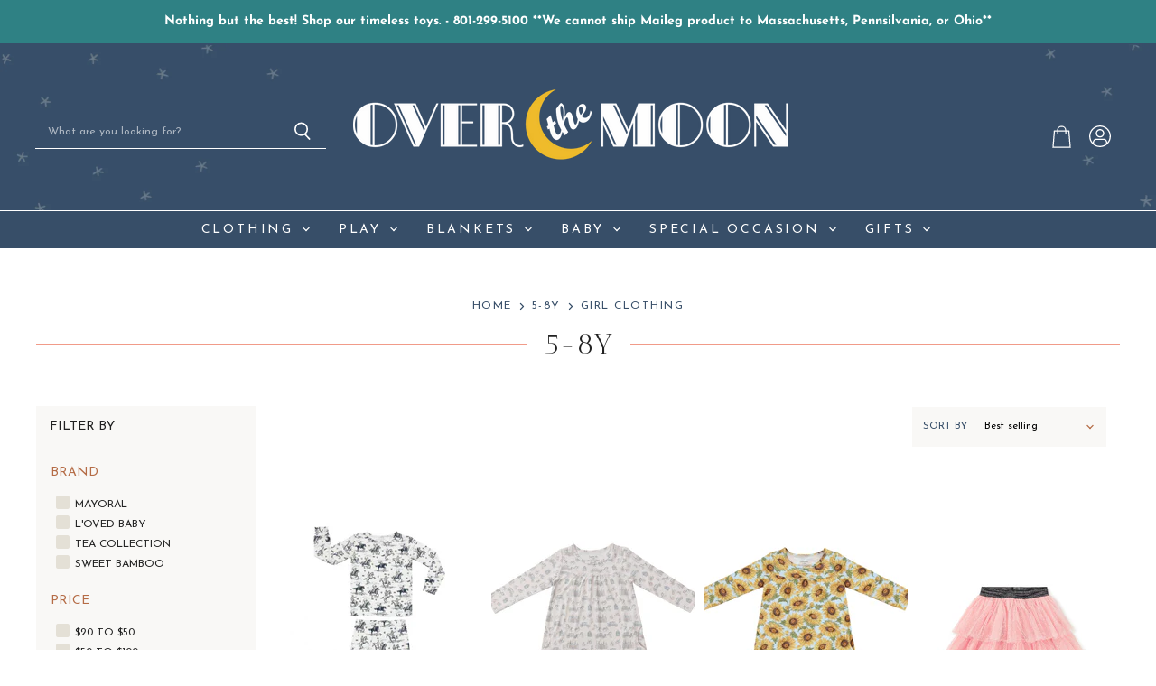

--- FILE ---
content_type: text/html; charset=utf-8
request_url: https://www.otmboutique.com/collections/5-8y/girl-clothing
body_size: 57233
content:
<!doctype html>
<html class="no-js no-touch" lang="en">
  <head>
    <meta charset="utf-8">
    <meta http-equiv="X-UA-Compatible" content="IE=edge,chrome=1">
    <meta name="viewport" content="width=device-width,initial-scale=1" />

    <!-- Preconnect Domains -->
    <link rel="preconnect" href="https://cdn.shopify.com" crossorigin>
    <link rel="preconnect" href="https://fonts.shopify.com" crossorigin>
    <link rel="preconnect" href="https://monorail-edge.shopifysvc.com">

    
    

    <!-- Preload Assets -->
    <link rel="preload" href="//www.otmboutique.com/cdn/shop/t/7/assets/api.js?v=43745028840087119221635175055" as="script">

    
    
    
    <link rel="preload" href="//www.otmboutique.com/cdn/shop/t/7/assets/superstore.js?v=126526349268032817281636408287" as="script"><title>5-8Y



        
 — Tagged &quot;girl clothing&quot;
 — Over The Moon</title>

    

    

    
      <meta name="robots" content="noindex" />
      <link rel="canonical" href="https://www.otmboutique.com/collections/5-8y" />
    

    
    















<meta property="og:site_name" content="Over The Moon">
<meta property="og:url" content="https://www.otmboutique.com/collections/5-8y/girl-clothing">
<meta property="og:title" content="5-8Y">
<meta property="og:type" content="website">
<meta property="og:description" content="Shop our baby accessories to find top-quality infant clothes, bath time essentials, blankets and bedding, toys and so much more, in styles any parent can enjoy.">




    
    
    

    
    
    <meta
      property="og:image"
      content="https://www.otmboutique.com/cdn/shop/files/logo_8f79adc8-4fa6-41a8-b77e-ab789d6d9b5f_1204x630.png?v=1635176475"
    />
    <meta
      property="og:image:secure_url"
      content="https://www.otmboutique.com/cdn/shop/files/logo_8f79adc8-4fa6-41a8-b77e-ab789d6d9b5f_1204x630.png?v=1635176475"
    />
    <meta property="og:image:width" content="1204" />
    <meta property="og:image:height" content="630" />
    
    
    <meta property="og:image:alt" content="Social media image" />
  
















<meta name="twitter:title" content="5-8Y">
<meta name="twitter:description" content="Shop our baby accessories to find top-quality infant clothes, bath time essentials, blankets and bedding, toys and so much more, in styles any parent can enjoy.">


    
    
    
      
      
      <meta name="twitter:card" content="summary_large_image">
    
    
    <meta
      property="twitter:image"
      content="https://www.otmboutique.com/cdn/shop/files/logo_8f79adc8-4fa6-41a8-b77e-ab789d6d9b5f_1200x600_crop_center.png?v=1635176475"
    />
    <meta property="twitter:image:width" content="1200" />
    <meta property="twitter:image:height" content="600" />
    
    
    <meta property="twitter:image:alt" content="Social media image" />
  



    

    <link rel="preload" href="//www.otmboutique.com/cdn/fonts/josefin_sans/josefinsans_n4.70f7efd699799949e6d9f99bc20843a2c86a2e0f.woff2" as="font" crossorigin="anonymous">

    
      <link rel="preload" as="style" href="//www.otmboutique.com/cdn/shop/t/7/assets/theme.css?v=129949707059182370361763482958">
      <link rel="preload" as="style" href="//www.otmboutique.com/cdn/shop/t/7/assets/momentum.css?v=141373240989060940471708531476">
    

    <script>window.performance && window.performance.mark && window.performance.mark('shopify.content_for_header.start');</script><meta id="shopify-digital-wallet" name="shopify-digital-wallet" content="/24917311584/digital_wallets/dialog">
<meta name="shopify-checkout-api-token" content="b2aa42f0b950c5913d608204105a6126">
<link rel="alternate" type="application/atom+xml" title="Feed" href="/collections/5-8y/girl-clothing.atom" />
<link rel="alternate" type="application/json+oembed" href="https://www.otmboutique.com/collections/5-8y/girl-clothing.oembed">
<script async="async" src="/checkouts/internal/preloads.js?locale=en-US"></script>
<link rel="preconnect" href="https://shop.app" crossorigin="anonymous">
<script async="async" src="https://shop.app/checkouts/internal/preloads.js?locale=en-US&shop_id=24917311584" crossorigin="anonymous"></script>
<script id="apple-pay-shop-capabilities" type="application/json">{"shopId":24917311584,"countryCode":"US","currencyCode":"USD","merchantCapabilities":["supports3DS"],"merchantId":"gid:\/\/shopify\/Shop\/24917311584","merchantName":"Over The Moon","requiredBillingContactFields":["postalAddress","email"],"requiredShippingContactFields":["postalAddress","email"],"shippingType":"shipping","supportedNetworks":["visa","masterCard","amex","discover","elo","jcb"],"total":{"type":"pending","label":"Over The Moon","amount":"1.00"},"shopifyPaymentsEnabled":true,"supportsSubscriptions":true}</script>
<script id="shopify-features" type="application/json">{"accessToken":"b2aa42f0b950c5913d608204105a6126","betas":["rich-media-storefront-analytics"],"domain":"www.otmboutique.com","predictiveSearch":true,"shopId":24917311584,"locale":"en"}</script>
<script>var Shopify = Shopify || {};
Shopify.shop = "over-the-moon-bountiful-boutique.myshopify.com";
Shopify.locale = "en";
Shopify.currency = {"active":"USD","rate":"1.0"};
Shopify.country = "US";
Shopify.theme = {"name":"Superstore-v3.2.6 - Momentum (Live!)","id":127396282562,"schema_name":"Superstore","schema_version":"3.2.6","theme_store_id":null,"role":"main"};
Shopify.theme.handle = "null";
Shopify.theme.style = {"id":null,"handle":null};
Shopify.cdnHost = "www.otmboutique.com/cdn";
Shopify.routes = Shopify.routes || {};
Shopify.routes.root = "/";</script>
<script type="module">!function(o){(o.Shopify=o.Shopify||{}).modules=!0}(window);</script>
<script>!function(o){function n(){var o=[];function n(){o.push(Array.prototype.slice.apply(arguments))}return n.q=o,n}var t=o.Shopify=o.Shopify||{};t.loadFeatures=n(),t.autoloadFeatures=n()}(window);</script>
<script>
  window.ShopifyPay = window.ShopifyPay || {};
  window.ShopifyPay.apiHost = "shop.app\/pay";
  window.ShopifyPay.redirectState = null;
</script>
<script id="shop-js-analytics" type="application/json">{"pageType":"collection"}</script>
<script defer="defer" async type="module" src="//www.otmboutique.com/cdn/shopifycloud/shop-js/modules/v2/client.init-shop-cart-sync_C5BV16lS.en.esm.js"></script>
<script defer="defer" async type="module" src="//www.otmboutique.com/cdn/shopifycloud/shop-js/modules/v2/chunk.common_CygWptCX.esm.js"></script>
<script type="module">
  await import("//www.otmboutique.com/cdn/shopifycloud/shop-js/modules/v2/client.init-shop-cart-sync_C5BV16lS.en.esm.js");
await import("//www.otmboutique.com/cdn/shopifycloud/shop-js/modules/v2/chunk.common_CygWptCX.esm.js");

  window.Shopify.SignInWithShop?.initShopCartSync?.({"fedCMEnabled":true,"windoidEnabled":true});

</script>
<script>
  window.Shopify = window.Shopify || {};
  if (!window.Shopify.featureAssets) window.Shopify.featureAssets = {};
  window.Shopify.featureAssets['shop-js'] = {"shop-cart-sync":["modules/v2/client.shop-cart-sync_ZFArdW7E.en.esm.js","modules/v2/chunk.common_CygWptCX.esm.js"],"init-fed-cm":["modules/v2/client.init-fed-cm_CmiC4vf6.en.esm.js","modules/v2/chunk.common_CygWptCX.esm.js"],"shop-button":["modules/v2/client.shop-button_tlx5R9nI.en.esm.js","modules/v2/chunk.common_CygWptCX.esm.js"],"shop-cash-offers":["modules/v2/client.shop-cash-offers_DOA2yAJr.en.esm.js","modules/v2/chunk.common_CygWptCX.esm.js","modules/v2/chunk.modal_D71HUcav.esm.js"],"init-windoid":["modules/v2/client.init-windoid_sURxWdc1.en.esm.js","modules/v2/chunk.common_CygWptCX.esm.js"],"shop-toast-manager":["modules/v2/client.shop-toast-manager_ClPi3nE9.en.esm.js","modules/v2/chunk.common_CygWptCX.esm.js"],"init-shop-email-lookup-coordinator":["modules/v2/client.init-shop-email-lookup-coordinator_B8hsDcYM.en.esm.js","modules/v2/chunk.common_CygWptCX.esm.js"],"init-shop-cart-sync":["modules/v2/client.init-shop-cart-sync_C5BV16lS.en.esm.js","modules/v2/chunk.common_CygWptCX.esm.js"],"avatar":["modules/v2/client.avatar_BTnouDA3.en.esm.js"],"pay-button":["modules/v2/client.pay-button_FdsNuTd3.en.esm.js","modules/v2/chunk.common_CygWptCX.esm.js"],"init-customer-accounts":["modules/v2/client.init-customer-accounts_DxDtT_ad.en.esm.js","modules/v2/client.shop-login-button_C5VAVYt1.en.esm.js","modules/v2/chunk.common_CygWptCX.esm.js","modules/v2/chunk.modal_D71HUcav.esm.js"],"init-shop-for-new-customer-accounts":["modules/v2/client.init-shop-for-new-customer-accounts_ChsxoAhi.en.esm.js","modules/v2/client.shop-login-button_C5VAVYt1.en.esm.js","modules/v2/chunk.common_CygWptCX.esm.js","modules/v2/chunk.modal_D71HUcav.esm.js"],"shop-login-button":["modules/v2/client.shop-login-button_C5VAVYt1.en.esm.js","modules/v2/chunk.common_CygWptCX.esm.js","modules/v2/chunk.modal_D71HUcav.esm.js"],"init-customer-accounts-sign-up":["modules/v2/client.init-customer-accounts-sign-up_CPSyQ0Tj.en.esm.js","modules/v2/client.shop-login-button_C5VAVYt1.en.esm.js","modules/v2/chunk.common_CygWptCX.esm.js","modules/v2/chunk.modal_D71HUcav.esm.js"],"shop-follow-button":["modules/v2/client.shop-follow-button_Cva4Ekp9.en.esm.js","modules/v2/chunk.common_CygWptCX.esm.js","modules/v2/chunk.modal_D71HUcav.esm.js"],"checkout-modal":["modules/v2/client.checkout-modal_BPM8l0SH.en.esm.js","modules/v2/chunk.common_CygWptCX.esm.js","modules/v2/chunk.modal_D71HUcav.esm.js"],"lead-capture":["modules/v2/client.lead-capture_Bi8yE_yS.en.esm.js","modules/v2/chunk.common_CygWptCX.esm.js","modules/v2/chunk.modal_D71HUcav.esm.js"],"shop-login":["modules/v2/client.shop-login_D6lNrXab.en.esm.js","modules/v2/chunk.common_CygWptCX.esm.js","modules/v2/chunk.modal_D71HUcav.esm.js"],"payment-terms":["modules/v2/client.payment-terms_CZxnsJam.en.esm.js","modules/v2/chunk.common_CygWptCX.esm.js","modules/v2/chunk.modal_D71HUcav.esm.js"]};
</script>
<script>(function() {
  var isLoaded = false;
  function asyncLoad() {
    if (isLoaded) return;
    isLoaded = true;
    var urls = ["https:\/\/gdprcdn.b-cdn.net\/js\/gdpr_cookie_consent.min.js?shop=over-the-moon-bountiful-boutique.myshopify.com","https:\/\/cdn.popt.in\/pixel.js?id=4192fb57dffb0\u0026shop=over-the-moon-bountiful-boutique.myshopify.com","\/\/swymv3starter01.azureedge.net\/code\/swym-shopify.js?shop=over-the-moon-bountiful-boutique.myshopify.com","https:\/\/cdn.shopify.com\/s\/files\/1\/0249\/1731\/1584\/t\/6\/assets\/trRn5YP8GzqB81kW.js?v=1614293286\u0026shopId=18259\u0026shop=over-the-moon-bountiful-boutique.myshopify.com","https:\/\/tabs.stationmade.com\/registered-scripts\/tabs-by-station.js?shop=over-the-moon-bountiful-boutique.myshopify.com","https:\/\/instafeed.nfcube.com\/cdn\/703195a058369f1fd1b5cd6f9fb324ea.js?shop=over-the-moon-bountiful-boutique.myshopify.com"];
    for (var i = 0; i < urls.length; i++) {
      var s = document.createElement('script');
      s.type = 'text/javascript';
      s.async = true;
      s.src = urls[i];
      var x = document.getElementsByTagName('script')[0];
      x.parentNode.insertBefore(s, x);
    }
  };
  if(window.attachEvent) {
    window.attachEvent('onload', asyncLoad);
  } else {
    window.addEventListener('load', asyncLoad, false);
  }
})();</script>
<script id="__st">var __st={"a":24917311584,"offset":-25200,"reqid":"5ad6a901-e41b-4706-8451-d6176e6bd6f4-1768644011","pageurl":"www.otmboutique.com\/collections\/5-8y\/girl-clothing","u":"ceba1637023b","p":"collection","rtyp":"collection","rid":282824638658};</script>
<script>window.ShopifyPaypalV4VisibilityTracking = true;</script>
<script id="captcha-bootstrap">!function(){'use strict';const t='contact',e='account',n='new_comment',o=[[t,t],['blogs',n],['comments',n],[t,'customer']],c=[[e,'customer_login'],[e,'guest_login'],[e,'recover_customer_password'],[e,'create_customer']],r=t=>t.map((([t,e])=>`form[action*='/${t}']:not([data-nocaptcha='true']) input[name='form_type'][value='${e}']`)).join(','),a=t=>()=>t?[...document.querySelectorAll(t)].map((t=>t.form)):[];function s(){const t=[...o],e=r(t);return a(e)}const i='password',u='form_key',d=['recaptcha-v3-token','g-recaptcha-response','h-captcha-response',i],f=()=>{try{return window.sessionStorage}catch{return}},m='__shopify_v',_=t=>t.elements[u];function p(t,e,n=!1){try{const o=window.sessionStorage,c=JSON.parse(o.getItem(e)),{data:r}=function(t){const{data:e,action:n}=t;return t[m]||n?{data:e,action:n}:{data:t,action:n}}(c);for(const[e,n]of Object.entries(r))t.elements[e]&&(t.elements[e].value=n);n&&o.removeItem(e)}catch(o){console.error('form repopulation failed',{error:o})}}const l='form_type',E='cptcha';function T(t){t.dataset[E]=!0}const w=window,h=w.document,L='Shopify',v='ce_forms',y='captcha';let A=!1;((t,e)=>{const n=(g='f06e6c50-85a8-45c8-87d0-21a2b65856fe',I='https://cdn.shopify.com/shopifycloud/storefront-forms-hcaptcha/ce_storefront_forms_captcha_hcaptcha.v1.5.2.iife.js',D={infoText:'Protected by hCaptcha',privacyText:'Privacy',termsText:'Terms'},(t,e,n)=>{const o=w[L][v],c=o.bindForm;if(c)return c(t,g,e,D).then(n);var r;o.q.push([[t,g,e,D],n]),r=I,A||(h.body.append(Object.assign(h.createElement('script'),{id:'captcha-provider',async:!0,src:r})),A=!0)});var g,I,D;w[L]=w[L]||{},w[L][v]=w[L][v]||{},w[L][v].q=[],w[L][y]=w[L][y]||{},w[L][y].protect=function(t,e){n(t,void 0,e),T(t)},Object.freeze(w[L][y]),function(t,e,n,w,h,L){const[v,y,A,g]=function(t,e,n){const i=e?o:[],u=t?c:[],d=[...i,...u],f=r(d),m=r(i),_=r(d.filter((([t,e])=>n.includes(e))));return[a(f),a(m),a(_),s()]}(w,h,L),I=t=>{const e=t.target;return e instanceof HTMLFormElement?e:e&&e.form},D=t=>v().includes(t);t.addEventListener('submit',(t=>{const e=I(t);if(!e)return;const n=D(e)&&!e.dataset.hcaptchaBound&&!e.dataset.recaptchaBound,o=_(e),c=g().includes(e)&&(!o||!o.value);(n||c)&&t.preventDefault(),c&&!n&&(function(t){try{if(!f())return;!function(t){const e=f();if(!e)return;const n=_(t);if(!n)return;const o=n.value;o&&e.removeItem(o)}(t);const e=Array.from(Array(32),(()=>Math.random().toString(36)[2])).join('');!function(t,e){_(t)||t.append(Object.assign(document.createElement('input'),{type:'hidden',name:u})),t.elements[u].value=e}(t,e),function(t,e){const n=f();if(!n)return;const o=[...t.querySelectorAll(`input[type='${i}']`)].map((({name:t})=>t)),c=[...d,...o],r={};for(const[a,s]of new FormData(t).entries())c.includes(a)||(r[a]=s);n.setItem(e,JSON.stringify({[m]:1,action:t.action,data:r}))}(t,e)}catch(e){console.error('failed to persist form',e)}}(e),e.submit())}));const S=(t,e)=>{t&&!t.dataset[E]&&(n(t,e.some((e=>e===t))),T(t))};for(const o of['focusin','change'])t.addEventListener(o,(t=>{const e=I(t);D(e)&&S(e,y())}));const B=e.get('form_key'),M=e.get(l),P=B&&M;t.addEventListener('DOMContentLoaded',(()=>{const t=y();if(P)for(const e of t)e.elements[l].value===M&&p(e,B);[...new Set([...A(),...v().filter((t=>'true'===t.dataset.shopifyCaptcha))])].forEach((e=>S(e,t)))}))}(h,new URLSearchParams(w.location.search),n,t,e,['guest_login'])})(!0,!0)}();</script>
<script integrity="sha256-4kQ18oKyAcykRKYeNunJcIwy7WH5gtpwJnB7kiuLZ1E=" data-source-attribution="shopify.loadfeatures" defer="defer" src="//www.otmboutique.com/cdn/shopifycloud/storefront/assets/storefront/load_feature-a0a9edcb.js" crossorigin="anonymous"></script>
<script crossorigin="anonymous" defer="defer" src="//www.otmboutique.com/cdn/shopifycloud/storefront/assets/shopify_pay/storefront-65b4c6d7.js?v=20250812"></script>
<script data-source-attribution="shopify.dynamic_checkout.dynamic.init">var Shopify=Shopify||{};Shopify.PaymentButton=Shopify.PaymentButton||{isStorefrontPortableWallets:!0,init:function(){window.Shopify.PaymentButton.init=function(){};var t=document.createElement("script");t.src="https://www.otmboutique.com/cdn/shopifycloud/portable-wallets/latest/portable-wallets.en.js",t.type="module",document.head.appendChild(t)}};
</script>
<script data-source-attribution="shopify.dynamic_checkout.buyer_consent">
  function portableWalletsHideBuyerConsent(e){var t=document.getElementById("shopify-buyer-consent"),n=document.getElementById("shopify-subscription-policy-button");t&&n&&(t.classList.add("hidden"),t.setAttribute("aria-hidden","true"),n.removeEventListener("click",e))}function portableWalletsShowBuyerConsent(e){var t=document.getElementById("shopify-buyer-consent"),n=document.getElementById("shopify-subscription-policy-button");t&&n&&(t.classList.remove("hidden"),t.removeAttribute("aria-hidden"),n.addEventListener("click",e))}window.Shopify?.PaymentButton&&(window.Shopify.PaymentButton.hideBuyerConsent=portableWalletsHideBuyerConsent,window.Shopify.PaymentButton.showBuyerConsent=portableWalletsShowBuyerConsent);
</script>
<script data-source-attribution="shopify.dynamic_checkout.cart.bootstrap">document.addEventListener("DOMContentLoaded",(function(){function t(){return document.querySelector("shopify-accelerated-checkout-cart, shopify-accelerated-checkout")}if(t())Shopify.PaymentButton.init();else{new MutationObserver((function(e,n){t()&&(Shopify.PaymentButton.init(),n.disconnect())})).observe(document.body,{childList:!0,subtree:!0})}}));
</script>
<link id="shopify-accelerated-checkout-styles" rel="stylesheet" media="screen" href="https://www.otmboutique.com/cdn/shopifycloud/portable-wallets/latest/accelerated-checkout-backwards-compat.css" crossorigin="anonymous">
<style id="shopify-accelerated-checkout-cart">
        #shopify-buyer-consent {
  margin-top: 1em;
  display: inline-block;
  width: 100%;
}

#shopify-buyer-consent.hidden {
  display: none;
}

#shopify-subscription-policy-button {
  background: none;
  border: none;
  padding: 0;
  text-decoration: underline;
  font-size: inherit;
  cursor: pointer;
}

#shopify-subscription-policy-button::before {
  box-shadow: none;
}

      </style>

<script>window.performance && window.performance.mark && window.performance.mark('shopify.content_for_header.end');</script>

    <script>
      document.documentElement.className=document.documentElement.className.replace(/\bno-js\b/,'js');
      if(window.Shopify&&window.Shopify.designMode)document.documentElement.className+=' in-theme-editor';
      if(('ontouchstart' in window)||window.DocumentTouch&&document instanceof DocumentTouch)document.documentElement.className=document.documentElement.className.replace(/\bno-touch\b/,'has-touch');
    </script>

    <script src="//www.otmboutique.com/cdn/shop/t/7/assets/api.js?v=43745028840087119221635175055" defer></script>

    
      <link href="//www.otmboutique.com/cdn/shop/t/7/assets/theme.css?v=129949707059182370361763482958" rel="stylesheet" type="text/css" media="all" />
      <link href="//www.otmboutique.com/cdn/shop/t/7/assets/momentum.css?v=141373240989060940471708531476" rel="stylesheet" type="text/css" media="all" />
    

    

    
    <script>
      window.Theme = window.Theme || {};
      window.Theme.routes = {
        "root_url": "/",
        "account_url": "/account",
        "account_login_url": "/account/login",
        "account_logout_url": "/account/logout",
        "account_register_url": "/account/register",
        "account_addresses_url": "/account/addresses",
        "collections_url": "/collections",
        "all_products_collection_url": "/collections/all",
        "search_url": "/search",
        "cart_url": "/cart",
        "cart_add_url": "/cart/add",
        "cart_change_url": "/cart/change",
        "cart_clear_url": "/cart/clear",
        "product_recommendations_url": "/recommendations/products",
      };
    </script>
    

  <div id="shopify-section-filter-menu-settings" class="shopify-section"><style type="text/css">
/*  Filter Menu Color and Image Section CSS */</style>
<link href="//www.otmboutique.com/cdn/shop/t/7/assets/filter-menu.scss.css?v=86046889666103925121708531475" rel="stylesheet" type="text/css" media="all" />
<script src="//www.otmboutique.com/cdn/shop/t/7/assets/filter-menu.js?v=125519208554403998121635364566" type="text/javascript"></script>





</div>
<!-- BEGIN app block: shopify://apps/also-bought/blocks/app-embed-block/b94b27b4-738d-4d92-9e60-43c22d1da3f2 --><script>
    window.codeblackbelt = window.codeblackbelt || {};
    window.codeblackbelt.shop = window.codeblackbelt.shop || 'over-the-moon-bountiful-boutique.myshopify.com';
    </script><script src="//cdn.codeblackbelt.com/widgets/also-bought/bootstrap.min.js?version=2026011703-0700" async></script>
<!-- END app block --><!-- BEGIN app block: shopify://apps/klaviyo-email-marketing-sms/blocks/klaviyo-onsite-embed/2632fe16-c075-4321-a88b-50b567f42507 -->












  <script async src="https://static.klaviyo.com/onsite/js/YwMjFd/klaviyo.js?company_id=YwMjFd"></script>
  <script>!function(){if(!window.klaviyo){window._klOnsite=window._klOnsite||[];try{window.klaviyo=new Proxy({},{get:function(n,i){return"push"===i?function(){var n;(n=window._klOnsite).push.apply(n,arguments)}:function(){for(var n=arguments.length,o=new Array(n),w=0;w<n;w++)o[w]=arguments[w];var t="function"==typeof o[o.length-1]?o.pop():void 0,e=new Promise((function(n){window._klOnsite.push([i].concat(o,[function(i){t&&t(i),n(i)}]))}));return e}}})}catch(n){window.klaviyo=window.klaviyo||[],window.klaviyo.push=function(){var n;(n=window._klOnsite).push.apply(n,arguments)}}}}();</script>

  




  <script>
    window.klaviyoReviewsProductDesignMode = false
  </script>







<!-- END app block --><link href="https://monorail-edge.shopifysvc.com" rel="dns-prefetch">
<script>(function(){if ("sendBeacon" in navigator && "performance" in window) {try {var session_token_from_headers = performance.getEntriesByType('navigation')[0].serverTiming.find(x => x.name == '_s').description;} catch {var session_token_from_headers = undefined;}var session_cookie_matches = document.cookie.match(/_shopify_s=([^;]*)/);var session_token_from_cookie = session_cookie_matches && session_cookie_matches.length === 2 ? session_cookie_matches[1] : "";var session_token = session_token_from_headers || session_token_from_cookie || "";function handle_abandonment_event(e) {var entries = performance.getEntries().filter(function(entry) {return /monorail-edge.shopifysvc.com/.test(entry.name);});if (!window.abandonment_tracked && entries.length === 0) {window.abandonment_tracked = true;var currentMs = Date.now();var navigation_start = performance.timing.navigationStart;var payload = {shop_id: 24917311584,url: window.location.href,navigation_start,duration: currentMs - navigation_start,session_token,page_type: "collection"};window.navigator.sendBeacon("https://monorail-edge.shopifysvc.com/v1/produce", JSON.stringify({schema_id: "online_store_buyer_site_abandonment/1.1",payload: payload,metadata: {event_created_at_ms: currentMs,event_sent_at_ms: currentMs}}));}}window.addEventListener('pagehide', handle_abandonment_event);}}());</script>
<script id="web-pixels-manager-setup">(function e(e,d,r,n,o){if(void 0===o&&(o={}),!Boolean(null===(a=null===(i=window.Shopify)||void 0===i?void 0:i.analytics)||void 0===a?void 0:a.replayQueue)){var i,a;window.Shopify=window.Shopify||{};var t=window.Shopify;t.analytics=t.analytics||{};var s=t.analytics;s.replayQueue=[],s.publish=function(e,d,r){return s.replayQueue.push([e,d,r]),!0};try{self.performance.mark("wpm:start")}catch(e){}var l=function(){var e={modern:/Edge?\/(1{2}[4-9]|1[2-9]\d|[2-9]\d{2}|\d{4,})\.\d+(\.\d+|)|Firefox\/(1{2}[4-9]|1[2-9]\d|[2-9]\d{2}|\d{4,})\.\d+(\.\d+|)|Chrom(ium|e)\/(9{2}|\d{3,})\.\d+(\.\d+|)|(Maci|X1{2}).+ Version\/(15\.\d+|(1[6-9]|[2-9]\d|\d{3,})\.\d+)([,.]\d+|)( \(\w+\)|)( Mobile\/\w+|) Safari\/|Chrome.+OPR\/(9{2}|\d{3,})\.\d+\.\d+|(CPU[ +]OS|iPhone[ +]OS|CPU[ +]iPhone|CPU IPhone OS|CPU iPad OS)[ +]+(15[._]\d+|(1[6-9]|[2-9]\d|\d{3,})[._]\d+)([._]\d+|)|Android:?[ /-](13[3-9]|1[4-9]\d|[2-9]\d{2}|\d{4,})(\.\d+|)(\.\d+|)|Android.+Firefox\/(13[5-9]|1[4-9]\d|[2-9]\d{2}|\d{4,})\.\d+(\.\d+|)|Android.+Chrom(ium|e)\/(13[3-9]|1[4-9]\d|[2-9]\d{2}|\d{4,})\.\d+(\.\d+|)|SamsungBrowser\/([2-9]\d|\d{3,})\.\d+/,legacy:/Edge?\/(1[6-9]|[2-9]\d|\d{3,})\.\d+(\.\d+|)|Firefox\/(5[4-9]|[6-9]\d|\d{3,})\.\d+(\.\d+|)|Chrom(ium|e)\/(5[1-9]|[6-9]\d|\d{3,})\.\d+(\.\d+|)([\d.]+$|.*Safari\/(?![\d.]+ Edge\/[\d.]+$))|(Maci|X1{2}).+ Version\/(10\.\d+|(1[1-9]|[2-9]\d|\d{3,})\.\d+)([,.]\d+|)( \(\w+\)|)( Mobile\/\w+|) Safari\/|Chrome.+OPR\/(3[89]|[4-9]\d|\d{3,})\.\d+\.\d+|(CPU[ +]OS|iPhone[ +]OS|CPU[ +]iPhone|CPU IPhone OS|CPU iPad OS)[ +]+(10[._]\d+|(1[1-9]|[2-9]\d|\d{3,})[._]\d+)([._]\d+|)|Android:?[ /-](13[3-9]|1[4-9]\d|[2-9]\d{2}|\d{4,})(\.\d+|)(\.\d+|)|Mobile Safari.+OPR\/([89]\d|\d{3,})\.\d+\.\d+|Android.+Firefox\/(13[5-9]|1[4-9]\d|[2-9]\d{2}|\d{4,})\.\d+(\.\d+|)|Android.+Chrom(ium|e)\/(13[3-9]|1[4-9]\d|[2-9]\d{2}|\d{4,})\.\d+(\.\d+|)|Android.+(UC? ?Browser|UCWEB|U3)[ /]?(15\.([5-9]|\d{2,})|(1[6-9]|[2-9]\d|\d{3,})\.\d+)\.\d+|SamsungBrowser\/(5\.\d+|([6-9]|\d{2,})\.\d+)|Android.+MQ{2}Browser\/(14(\.(9|\d{2,})|)|(1[5-9]|[2-9]\d|\d{3,})(\.\d+|))(\.\d+|)|K[Aa][Ii]OS\/(3\.\d+|([4-9]|\d{2,})\.\d+)(\.\d+|)/},d=e.modern,r=e.legacy,n=navigator.userAgent;return n.match(d)?"modern":n.match(r)?"legacy":"unknown"}(),u="modern"===l?"modern":"legacy",c=(null!=n?n:{modern:"",legacy:""})[u],f=function(e){return[e.baseUrl,"/wpm","/b",e.hashVersion,"modern"===e.buildTarget?"m":"l",".js"].join("")}({baseUrl:d,hashVersion:r,buildTarget:u}),m=function(e){var d=e.version,r=e.bundleTarget,n=e.surface,o=e.pageUrl,i=e.monorailEndpoint;return{emit:function(e){var a=e.status,t=e.errorMsg,s=(new Date).getTime(),l=JSON.stringify({metadata:{event_sent_at_ms:s},events:[{schema_id:"web_pixels_manager_load/3.1",payload:{version:d,bundle_target:r,page_url:o,status:a,surface:n,error_msg:t},metadata:{event_created_at_ms:s}}]});if(!i)return console&&console.warn&&console.warn("[Web Pixels Manager] No Monorail endpoint provided, skipping logging."),!1;try{return self.navigator.sendBeacon.bind(self.navigator)(i,l)}catch(e){}var u=new XMLHttpRequest;try{return u.open("POST",i,!0),u.setRequestHeader("Content-Type","text/plain"),u.send(l),!0}catch(e){return console&&console.warn&&console.warn("[Web Pixels Manager] Got an unhandled error while logging to Monorail."),!1}}}}({version:r,bundleTarget:l,surface:e.surface,pageUrl:self.location.href,monorailEndpoint:e.monorailEndpoint});try{o.browserTarget=l,function(e){var d=e.src,r=e.async,n=void 0===r||r,o=e.onload,i=e.onerror,a=e.sri,t=e.scriptDataAttributes,s=void 0===t?{}:t,l=document.createElement("script"),u=document.querySelector("head"),c=document.querySelector("body");if(l.async=n,l.src=d,a&&(l.integrity=a,l.crossOrigin="anonymous"),s)for(var f in s)if(Object.prototype.hasOwnProperty.call(s,f))try{l.dataset[f]=s[f]}catch(e){}if(o&&l.addEventListener("load",o),i&&l.addEventListener("error",i),u)u.appendChild(l);else{if(!c)throw new Error("Did not find a head or body element to append the script");c.appendChild(l)}}({src:f,async:!0,onload:function(){if(!function(){var e,d;return Boolean(null===(d=null===(e=window.Shopify)||void 0===e?void 0:e.analytics)||void 0===d?void 0:d.initialized)}()){var d=window.webPixelsManager.init(e)||void 0;if(d){var r=window.Shopify.analytics;r.replayQueue.forEach((function(e){var r=e[0],n=e[1],o=e[2];d.publishCustomEvent(r,n,o)})),r.replayQueue=[],r.publish=d.publishCustomEvent,r.visitor=d.visitor,r.initialized=!0}}},onerror:function(){return m.emit({status:"failed",errorMsg:"".concat(f," has failed to load")})},sri:function(e){var d=/^sha384-[A-Za-z0-9+/=]+$/;return"string"==typeof e&&d.test(e)}(c)?c:"",scriptDataAttributes:o}),m.emit({status:"loading"})}catch(e){m.emit({status:"failed",errorMsg:(null==e?void 0:e.message)||"Unknown error"})}}})({shopId: 24917311584,storefrontBaseUrl: "https://www.otmboutique.com",extensionsBaseUrl: "https://extensions.shopifycdn.com/cdn/shopifycloud/web-pixels-manager",monorailEndpoint: "https://monorail-edge.shopifysvc.com/unstable/produce_batch",surface: "storefront-renderer",enabledBetaFlags: ["2dca8a86"],webPixelsConfigList: [{"id":"1637023938","configuration":"{\"accountID\":\"YwMjFd\",\"webPixelConfig\":\"eyJlbmFibGVBZGRlZFRvQ2FydEV2ZW50cyI6IHRydWV9\"}","eventPayloadVersion":"v1","runtimeContext":"STRICT","scriptVersion":"524f6c1ee37bacdca7657a665bdca589","type":"APP","apiClientId":123074,"privacyPurposes":["ANALYTICS","MARKETING"],"dataSharingAdjustments":{"protectedCustomerApprovalScopes":["read_customer_address","read_customer_email","read_customer_name","read_customer_personal_data","read_customer_phone"]}},{"id":"208568514","configuration":"{\"pixel_id\":\"1713680308880197\",\"pixel_type\":\"facebook_pixel\"}","eventPayloadVersion":"v1","runtimeContext":"OPEN","scriptVersion":"ca16bc87fe92b6042fbaa3acc2fbdaa6","type":"APP","apiClientId":2329312,"privacyPurposes":["ANALYTICS","MARKETING","SALE_OF_DATA"],"dataSharingAdjustments":{"protectedCustomerApprovalScopes":["read_customer_address","read_customer_email","read_customer_name","read_customer_personal_data","read_customer_phone"]}},{"id":"shopify-app-pixel","configuration":"{}","eventPayloadVersion":"v1","runtimeContext":"STRICT","scriptVersion":"0450","apiClientId":"shopify-pixel","type":"APP","privacyPurposes":["ANALYTICS","MARKETING"]},{"id":"shopify-custom-pixel","eventPayloadVersion":"v1","runtimeContext":"LAX","scriptVersion":"0450","apiClientId":"shopify-pixel","type":"CUSTOM","privacyPurposes":["ANALYTICS","MARKETING"]}],isMerchantRequest: false,initData: {"shop":{"name":"Over The Moon","paymentSettings":{"currencyCode":"USD"},"myshopifyDomain":"over-the-moon-bountiful-boutique.myshopify.com","countryCode":"US","storefrontUrl":"https:\/\/www.otmboutique.com"},"customer":null,"cart":null,"checkout":null,"productVariants":[],"purchasingCompany":null},},"https://www.otmboutique.com/cdn","fcfee988w5aeb613cpc8e4bc33m6693e112",{"modern":"","legacy":""},{"shopId":"24917311584","storefrontBaseUrl":"https:\/\/www.otmboutique.com","extensionBaseUrl":"https:\/\/extensions.shopifycdn.com\/cdn\/shopifycloud\/web-pixels-manager","surface":"storefront-renderer","enabledBetaFlags":"[\"2dca8a86\"]","isMerchantRequest":"false","hashVersion":"fcfee988w5aeb613cpc8e4bc33m6693e112","publish":"custom","events":"[[\"page_viewed\",{}],[\"collection_viewed\",{\"collection\":{\"id\":\"282824638658\",\"title\":\"5-8Y\",\"productVariants\":[{\"price\":{\"amount\":42.0,\"currencyCode\":\"USD\"},\"product\":{\"title\":\"Rip's Ranch Big Kid Pajama\",\"vendor\":\"Sweet Bamboo\",\"id\":\"8153888653506\",\"untranslatedTitle\":\"Rip's Ranch Big Kid Pajama\",\"url\":\"\/products\/rips-ranch-big-kid-pajama\",\"type\":\"Clothing - Boy\"},\"id\":\"45508858937538\",\"image\":{\"src\":\"\/\/www.otmboutique.com\/cdn\/shop\/files\/Untitleddesign-2025-10-29T101822.030.png?v=1761754712\"},\"sku\":\"210000115041\",\"title\":\"2y\",\"untranslatedTitle\":\"2y\"},{\"price\":{\"amount\":40.0,\"currencyCode\":\"USD\"},\"product\":{\"title\":\"Fairy Godmother Boho Nightgown\",\"vendor\":\"Sweet Bamboo\",\"id\":\"8153885769922\",\"untranslatedTitle\":\"Fairy Godmother Boho Nightgown\",\"url\":\"\/products\/fairy-godmother-boho-dress\",\"type\":\"Clothing - Girl\"},\"id\":\"45508841668802\",\"image\":{\"src\":\"\/\/www.otmboutique.com\/cdn\/shop\/files\/Untitleddesign-2025-10-29T133409.526.png?v=1761766501\"},\"sku\":\"210000115029\",\"title\":\"2y\",\"untranslatedTitle\":\"2y\"},{\"price\":{\"amount\":42.0,\"currencyCode\":\"USD\"},\"product\":{\"title\":\"Sammy's Sunflower Boho Nightgown\",\"vendor\":\"Sweet Bamboo\",\"id\":\"8153822658754\",\"untranslatedTitle\":\"Sammy's Sunflower Boho Nightgown\",\"url\":\"\/products\/sammys-sunflower-boho-dress\",\"type\":\"Clothing - Girl\"},\"id\":\"45508642341058\",\"image\":{\"src\":\"\/\/www.otmboutique.com\/cdn\/shop\/files\/Untitleddesign-2025-10-29T134029.943.png?v=1761766852\"},\"sku\":\"210000115022\",\"title\":\"2y\",\"untranslatedTitle\":\"2y\"},{\"price\":{\"amount\":49.0,\"currencyCode\":\"USD\"},\"product\":{\"title\":\"Cherry Blossom Layered Dot Tulle Skirt\",\"vendor\":\"Tea Collection\",\"id\":\"8185305792706\",\"untranslatedTitle\":\"Cherry Blossom Layered Dot Tulle Skirt\",\"url\":\"\/products\/cherry-blossom-layered-dot-tulle-skirt\",\"type\":\"Clothing - Girl\"},\"id\":\"45624871682242\",\"image\":{\"src\":\"\/\/www.otmboutique.com\/cdn\/shop\/files\/Untitleddesign-2025-10-29T204637.657.png?v=1761792472\"},\"sku\":\"210000116782\",\"title\":\"4y\",\"untranslatedTitle\":\"4y\"},{\"price\":{\"amount\":60.0,\"currencyCode\":\"USD\"},\"product\":{\"title\":\"Japanese Mini Floral Corduroy Henley Shirtdress\",\"vendor\":\"Tea Collection\",\"id\":\"8185302220994\",\"untranslatedTitle\":\"Japanese Mini Floral Corduroy Henley Shirtdress\",\"url\":\"\/products\/japanese-mini-floral-corduroy-henley-shirtdress\",\"type\":\"Clothing - Girl\"},\"id\":\"45635543826626\",\"image\":{\"src\":\"\/\/www.otmboutique.com\/cdn\/shop\/files\/Untitleddesign-2025-10-30T202229.561.png?v=1761877530\"},\"sku\":\"210000116917\",\"title\":\"2t\",\"untranslatedTitle\":\"2t\"},{\"price\":{\"amount\":45.0,\"currencyCode\":\"USD\"},\"product\":{\"title\":\"Scenic Blue Going Places Joggers\",\"vendor\":\"Tea Collection\",\"id\":\"8171027136706\",\"untranslatedTitle\":\"Scenic Blue Going Places Joggers\",\"url\":\"\/products\/scenic-blue-going-places-joggers\",\"type\":\"Clothing - Girl\"},\"id\":\"45575454916802\",\"image\":{\"src\":\"\/\/www.otmboutique.com\/cdn\/shop\/files\/Untitleddesign-2025-10-30T204511.496.png?v=1761878953\"},\"sku\":\"210000116257\",\"title\":\"2y\",\"untranslatedTitle\":\"2y\"},{\"price\":{\"amount\":49.0,\"currencyCode\":\"USD\"},\"product\":{\"title\":\"Medium Wash Denim Like Jeggings\",\"vendor\":\"Tea Collection\",\"id\":\"8171022516418\",\"untranslatedTitle\":\"Medium Wash Denim Like Jeggings\",\"url\":\"\/products\/medium-wash-denim-like-jeggings\",\"type\":\"Clothing - Girl\"},\"id\":\"45575446921410\",\"image\":{\"src\":\"\/\/www.otmboutique.com\/cdn\/shop\/files\/Untitleddesign-2025-10-30T214555.861.png?v=1761882452\"},\"sku\":\"210000116250\",\"title\":\"2y\",\"untranslatedTitle\":\"2y\"},{\"price\":{\"amount\":54.0,\"currencyCode\":\"USD\"},\"product\":{\"title\":\"Snowy Night Holiday Thermal Long Sleeve PJ \u0026 Cap Set\",\"vendor\":\"L'oved Baby\",\"id\":\"8169758720194\",\"untranslatedTitle\":\"Snowy Night Holiday Thermal Long Sleeve PJ \u0026 Cap Set\",\"url\":\"\/products\/snowy-night-holiday-thermal-long-sleeve-pj-cap-set\",\"type\":\"Clothing - Christmas PJs\"},\"id\":\"45571557097666\",\"image\":{\"src\":\"\/\/www.otmboutique.com\/cdn\/shop\/files\/Untitleddesign_88_fc16c2cb-f047-45d2-bc8d-3b35d6fefe15.png?v=1761159513\"},\"sku\":\"210000116077\",\"title\":\"12-18m\",\"untranslatedTitle\":\"12-18m\"},{\"price\":{\"amount\":29.0,\"currencyCode\":\"USD\"},\"product\":{\"title\":\"Cosmic Berry Rainbow Unicorn Graphic Tee\",\"vendor\":\"Tea Collection\",\"id\":\"8169643409602\",\"untranslatedTitle\":\"Cosmic Berry Rainbow Unicorn Graphic Tee\",\"url\":\"\/products\/cosmic-berry-rainbow-unicorn-graphic-tee\",\"type\":\"Clothing - Girl\"},\"id\":\"45571156050114\",\"image\":{\"src\":\"\/\/www.otmboutique.com\/cdn\/shop\/files\/Untitleddesign-2025-10-29T211309.822_e38fd692-ec10-4212-9a6d-e55cede0e63c.png?v=1761794042\"},\"sku\":\"210000116019\",\"title\":\"2t\",\"untranslatedTitle\":\"2t\"},{\"price\":{\"amount\":22.0,\"currencyCode\":\"USD\"},\"product\":{\"title\":\"Orchid Mauve Solid Leggings\",\"vendor\":\"Tea Collection\",\"id\":\"8169627779266\",\"untranslatedTitle\":\"Orchid Mauve Solid Leggings\",\"url\":\"\/products\/orchid-mauve-solid-leggings\",\"type\":\"Clothing - Girl\"},\"id\":\"45571115024578\",\"image\":{\"src\":\"\/\/www.otmboutique.com\/cdn\/shop\/files\/Untitleddesign-2025-10-31T233129.201_3f8ad6d1-8b46-4c18-9fcb-04f915fbcfbe.png?v=1761975237\"},\"sku\":\"210000115998\",\"title\":\"2t\",\"untranslatedTitle\":\"2t\"},{\"price\":{\"amount\":46.0,\"currencyCode\":\"USD\"},\"product\":{\"title\":\"Scenic Blue Floral Sleeve Kanga Popover\",\"vendor\":\"Tea Collection\",\"id\":\"8142367555778\",\"untranslatedTitle\":\"Scenic Blue Floral Sleeve Kanga Popover\",\"url\":\"\/products\/scenic-blue-floral-sleeve-kanga-popover\",\"type\":\"Clothing OTM - Girl 2-10\"},\"id\":\"45446231687362\",\"image\":{\"src\":\"\/\/www.otmboutique.com\/cdn\/shop\/files\/1_8fa558b4-7ec3-4817-afe2-195baee13236.png?v=1756323614\"},\"sku\":\"210000114363\",\"title\":\"2y\",\"untranslatedTitle\":\"2y\"},{\"price\":{\"amount\":29.0,\"currencyCode\":\"USD\"},\"product\":{\"title\":\"Blue Tide Dino Bouquet Graphic Tee\",\"vendor\":\"Tea Collection\",\"id\":\"8139704041666\",\"untranslatedTitle\":\"Blue Tide Dino Bouquet Graphic Tee\",\"url\":\"\/products\/blue-tide-dino-bouquet-graphic-tee\",\"type\":\"Clothing OTM - Girl 2-10\"},\"id\":\"45438160601282\",\"image\":{\"src\":\"\/\/www.otmboutique.com\/cdn\/shop\/files\/1_f9f47d0b-5c23-472f-a341-de7ba4b903a3.png?v=1756324210\"},\"sku\":\"210000114129\",\"title\":\"2t\",\"untranslatedTitle\":\"2t\"},{\"price\":{\"amount\":65.0,\"currencyCode\":\"USD\"},\"product\":{\"title\":\"Thistle Velour Ballet Dress\",\"vendor\":\"Tea Collection\",\"id\":\"8139703615682\",\"untranslatedTitle\":\"Thistle Velour Ballet Dress\",\"url\":\"\/products\/thistle-velour-ballet-dress\",\"type\":\"Clothing OTM - Girl 2-10\"},\"id\":\"45438157455554\",\"image\":{\"src\":\"\/\/www.otmboutique.com\/cdn\/shop\/files\/ToucheandOTMproduct_e79e84cd-a9f1-463d-a28f-e9b06ae5d723.png?v=1756324618\"},\"sku\":\"210000114122\",\"title\":\"2y\",\"untranslatedTitle\":\"2y\"},{\"price\":{\"amount\":65.0,\"currencyCode\":\"USD\"},\"product\":{\"title\":\"Cosmic Berry Velour Ballet Dress\",\"vendor\":\"Tea Collection\",\"id\":\"8139703222466\",\"untranslatedTitle\":\"Cosmic Berry Velour Ballet Dress\",\"url\":\"\/products\/cosmic-berry-velour-ballet-dress\",\"type\":\"Clothing OTM - Girl 2-10\"},\"id\":\"45438154834114\",\"image\":{\"src\":\"\/\/www.otmboutique.com\/cdn\/shop\/files\/ToucheandOTMproduct-2_962ef8a0-9758-449d-9602-3b96d3e67082.png?v=1756324827\"},\"sku\":\"210000114114\",\"title\":\"2y\",\"untranslatedTitle\":\"2y\"},{\"price\":{\"amount\":42.0,\"currencyCode\":\"USD\"},\"product\":{\"title\":\"Plum Blossom Tiered Skirted Twirl Dress\",\"vendor\":\"Tea Collection\",\"id\":\"8139702567106\",\"untranslatedTitle\":\"Plum Blossom Tiered Skirted Twirl Dress\",\"url\":\"\/products\/plum-blossom-tiered-skirted-twirl-dress\",\"type\":\"Clothing OTM - Girl 2-10\"},\"id\":\"45438152474818\",\"image\":{\"src\":\"\/\/www.otmboutique.com\/cdn\/shop\/files\/1_9a6c3886-ee66-47d9-b371-76b5a8eadb97.png?v=1756325089\"},\"sku\":\"210000114107\",\"title\":\"2t\",\"untranslatedTitle\":\"2t\"},{\"price\":{\"amount\":45.0,\"currencyCode\":\"USD\"},\"product\":{\"title\":\"Jet Black Tiered Tulle Skirt\",\"vendor\":\"Tea Collection\",\"id\":\"8139701584066\",\"untranslatedTitle\":\"Jet Black Tiered Tulle Skirt\",\"url\":\"\/products\/jet-black-tiered-tulle-skirt\",\"type\":\"Clothing OTM - Girl 2-10\"},\"id\":\"45438143955138\",\"image\":{\"src\":\"\/\/www.otmboutique.com\/cdn\/shop\/files\/1_42ebb52d-bb87-4e19-89b7-dba160d1db96.png?v=1756325411\"},\"sku\":\"210000114098\",\"title\":\"2t\",\"untranslatedTitle\":\"2t\"},{\"price\":{\"amount\":35.0,\"currencyCode\":\"USD\"},\"product\":{\"title\":\"Cherry Blossom Long Sleeve Lace Trim Top\",\"vendor\":\"Tea Collection\",\"id\":\"8127725011138\",\"untranslatedTitle\":\"Cherry Blossom Long Sleeve Lace Trim Top\",\"url\":\"\/products\/cherry-blossom-long-sleeve-lace-trim-top\",\"type\":\"Clothing - Girl\"},\"id\":\"45358644265154\",\"image\":{\"src\":\"\/\/www.otmboutique.com\/cdn\/shop\/files\/Untitleddesign-2025-10-30T231629.516.png?v=1761887950\"},\"sku\":\"210000113645\",\"title\":\"2t\",\"untranslatedTitle\":\"2t\"},{\"price\":{\"amount\":35.0,\"currencyCode\":\"USD\"},\"product\":{\"title\":\"Triumph Long Sleeve Lace Trim Top\",\"vendor\":\"Tea Collection\",\"id\":\"8127715475650\",\"untranslatedTitle\":\"Triumph Long Sleeve Lace Trim Top\",\"url\":\"\/products\/triumph-long-sleeve-lace-trim-top\",\"type\":\"Clothing - Girl\"},\"id\":\"45358587314370\",\"image\":{\"src\":\"\/\/www.otmboutique.com\/cdn\/shop\/files\/Untitleddesign-2025-10-31T234204.028.png?v=1761975845\"},\"sku\":\"210000113638\",\"title\":\"2t\",\"untranslatedTitle\":\"2t\"},{\"price\":{\"amount\":39.0,\"currencyCode\":\"USD\"},\"product\":{\"title\":\"Asian Pear \u0026 Blossoms Pleated Jersey Skirt\",\"vendor\":\"Tea Collection\",\"id\":\"8127650234562\",\"untranslatedTitle\":\"Asian Pear \u0026 Blossoms Pleated Jersey Skirt\",\"url\":\"\/products\/asian-pear-blossoms-pleated-jersey-skirt\",\"type\":\"Clothing - Girl\"},\"id\":\"45358030160066\",\"image\":{\"src\":\"\/\/www.otmboutique.com\/cdn\/shop\/files\/Untitleddesign-2025-10-29T212117.370.png?v=1761794547\"},\"sku\":\"210000113562\",\"title\":\"2y\",\"untranslatedTitle\":\"2y\"},{\"price\":{\"amount\":38.0,\"currencyCode\":\"USD\"},\"product\":{\"title\":\"Malindi Wild Flowers Sleeveless Ballet Dress\",\"vendor\":\"Tea Collection\",\"id\":\"8052290683074\",\"untranslatedTitle\":\"Malindi Wild Flowers Sleeveless Ballet Dress\",\"url\":\"\/products\/malindi-wild-flowers-sleeveless-ballet-dress\",\"type\":\"Clothing - Girl\"},\"id\":\"45013066252482\",\"image\":{\"src\":\"\/\/www.otmboutique.com\/cdn\/shop\/files\/Untitleddesign_44.png?v=1745900117\"},\"sku\":\"210000110150\",\"title\":\"3-6M\",\"untranslatedTitle\":\"3-6M\"},{\"price\":{\"amount\":35.0,\"currencyCode\":\"USD\"},\"product\":{\"title\":\"Bedford Blue Velour Leggings\",\"vendor\":\"Tea Collection\",\"id\":\"7996015378626\",\"untranslatedTitle\":\"Bedford Blue Velour Leggings\",\"url\":\"\/products\/bedford-blue-velour-leggings\",\"type\":\"Clothing - Youth 2-8\"},\"id\":\"44760194482370\",\"image\":{\"src\":\"\/\/www.otmboutique.com\/cdn\/shop\/files\/1_5ca35bab-e1b8-4153-aa9c-5faa741a827d.png?v=1742417884\"},\"sku\":\"210000105172\",\"title\":\"2t\",\"untranslatedTitle\":\"2t\"},{\"price\":{\"amount\":44.0,\"currencyCode\":\"USD\"},\"product\":{\"title\":\"Cacao Flare Cargo Pants\",\"vendor\":\"Mayoral\",\"id\":\"7977285386434\",\"untranslatedTitle\":\"Cacao Flare Cargo Pants\",\"url\":\"\/products\/cacao-flare-cargo-pants-4543\",\"type\":\"Clothing - Girl\"},\"id\":\"44678961266882\",\"image\":{\"src\":\"\/\/www.otmboutique.com\/cdn\/shop\/files\/1_a6ba1b08-5e3b-417f-94cc-39169900983f.png?v=1742840594\"},\"sku\":\"210000102335\",\"title\":\"2y\",\"untranslatedTitle\":\"2y\"}]}}]]"});</script><script>
  window.ShopifyAnalytics = window.ShopifyAnalytics || {};
  window.ShopifyAnalytics.meta = window.ShopifyAnalytics.meta || {};
  window.ShopifyAnalytics.meta.currency = 'USD';
  var meta = {"products":[{"id":8153888653506,"gid":"gid:\/\/shopify\/Product\/8153888653506","vendor":"Sweet Bamboo","type":"Clothing - Boy","handle":"rips-ranch-big-kid-pajama","variants":[{"id":45508858937538,"price":4200,"name":"Rip's Ranch Big Kid Pajama - 2y","public_title":"2y","sku":"210000115041"},{"id":45508858970306,"price":4200,"name":"Rip's Ranch Big Kid Pajama - 3y","public_title":"3y","sku":"210000115042"},{"id":45508859003074,"price":4200,"name":"Rip's Ranch Big Kid Pajama - 4y","public_title":"4y","sku":"210000115043"},{"id":45508859035842,"price":4200,"name":"Rip's Ranch Big Kid Pajama - 5y","public_title":"5y","sku":"210000115044"},{"id":45508859068610,"price":4200,"name":"Rip's Ranch Big Kid Pajama - 6y","public_title":"6y","sku":"210000115045"},{"id":45508859101378,"price":4200,"name":"Rip's Ranch Big Kid Pajama - 7y","public_title":"7y","sku":"210000115046"},{"id":45508859134146,"price":4200,"name":"Rip's Ranch Big Kid Pajama - 8y","public_title":"8y","sku":"210000115047"}],"remote":false},{"id":8153885769922,"gid":"gid:\/\/shopify\/Product\/8153885769922","vendor":"Sweet Bamboo","type":"Clothing - Girl","handle":"fairy-godmother-boho-dress","variants":[{"id":45508841668802,"price":4000,"name":"Fairy Godmother Boho Nightgown - 2y","public_title":"2y","sku":"210000115029"},{"id":45508841734338,"price":4000,"name":"Fairy Godmother Boho Nightgown - 3y","public_title":"3y","sku":"210000115030"},{"id":45508841767106,"price":4000,"name":"Fairy Godmother Boho Nightgown - 4y","public_title":"4y","sku":"210000115031"},{"id":45508841799874,"price":4000,"name":"Fairy Godmother Boho Nightgown - 5y","public_title":"5y","sku":"210000115032"},{"id":45508841832642,"price":4000,"name":"Fairy Godmother Boho Nightgown - 6y","public_title":"6y","sku":"210000115033"}],"remote":false},{"id":8153822658754,"gid":"gid:\/\/shopify\/Product\/8153822658754","vendor":"Sweet Bamboo","type":"Clothing - Girl","handle":"sammys-sunflower-boho-dress","variants":[{"id":45508642341058,"price":4200,"name":"Sammy's Sunflower Boho Nightgown - 2y","public_title":"2y","sku":"210000115022"},{"id":45508642373826,"price":4200,"name":"Sammy's Sunflower Boho Nightgown - 3y","public_title":"3y","sku":"210000115023"},{"id":45508642406594,"price":4200,"name":"Sammy's Sunflower Boho Nightgown - 4y","public_title":"4y","sku":"210000115024"},{"id":45508642439362,"price":4200,"name":"Sammy's Sunflower Boho Nightgown - 5y","public_title":"5y","sku":"210000115025"},{"id":45508642472130,"price":4200,"name":"Sammy's Sunflower Boho Nightgown - 6y","public_title":"6y","sku":"210000115026"},{"id":45508642504898,"price":4200,"name":"Sammy's Sunflower Boho Nightgown - 7y","public_title":"7y","sku":"210000115027"},{"id":45508642537666,"price":4200,"name":"Sammy's Sunflower Boho Nightgown - 8y","public_title":"8y","sku":"210000115028"}],"remote":false},{"id":8185305792706,"gid":"gid:\/\/shopify\/Product\/8185305792706","vendor":"Tea Collection","type":"Clothing - Girl","handle":"cherry-blossom-layered-dot-tulle-skirt","variants":[{"id":45624871682242,"price":4900,"name":"Cherry Blossom Layered Dot Tulle Skirt - 4y","public_title":"4y","sku":"210000116782"},{"id":45624871715010,"price":4900,"name":"Cherry Blossom Layered Dot Tulle Skirt - 5y","public_title":"5y","sku":"210000116783"},{"id":45624871747778,"price":4900,"name":"Cherry Blossom Layered Dot Tulle Skirt - 6y","public_title":"6y","sku":"210000116784"},{"id":45624872075458,"price":4900,"name":"Cherry Blossom Layered Dot Tulle Skirt - 7y","public_title":"7y","sku":"210000116785"},{"id":45624872632514,"price":4900,"name":"Cherry Blossom Layered Dot Tulle Skirt - 8y","public_title":"8y","sku":"210000116786"}],"remote":false},{"id":8185302220994,"gid":"gid:\/\/shopify\/Product\/8185302220994","vendor":"Tea Collection","type":"Clothing - Girl","handle":"japanese-mini-floral-corduroy-henley-shirtdress","variants":[{"id":45635543826626,"price":6000,"name":"Japanese Mini Floral Corduroy Henley Shirtdress - 2t","public_title":"2t","sku":"210000116917"},{"id":45624850776258,"price":6000,"name":"Japanese Mini Floral Corduroy Henley Shirtdress - 3t","public_title":"3t","sku":"210000116774"},{"id":45624850612418,"price":6000,"name":"Japanese Mini Floral Corduroy Henley Shirtdress - 4y","public_title":"4y","sku":"210000116775"},{"id":45624850710722,"price":6000,"name":"Japanese Mini Floral Corduroy Henley Shirtdress - 5y","public_title":"5y","sku":"210000116772"},{"id":45624850284738,"price":6000,"name":"Japanese Mini Floral Corduroy Henley Shirtdress - 6y","public_title":"6y","sku":"210000116770"},{"id":45624850677954,"price":6000,"name":"Japanese Mini Floral Corduroy Henley Shirtdress - 7y","public_title":"7y","sku":"210000116771"},{"id":45624850743490,"price":6000,"name":"Japanese Mini Floral Corduroy Henley Shirtdress - 8y","public_title":"8y","sku":"210000116773"}],"remote":false},{"id":8171027136706,"gid":"gid:\/\/shopify\/Product\/8171027136706","vendor":"Tea Collection","type":"Clothing - Girl","handle":"scenic-blue-going-places-joggers","variants":[{"id":45575454916802,"price":4500,"name":"Scenic Blue Going Places Joggers - 2y","public_title":"2y","sku":"210000116257"},{"id":45575454982338,"price":4500,"name":"Scenic Blue Going Places Joggers - 3y","public_title":"3y","sku":"210000116258"},{"id":45575455080642,"price":4500,"name":"Scenic Blue Going Places Joggers - 4y","public_title":"4y","sku":"210000116259"},{"id":45575455113410,"price":4500,"name":"Scenic Blue Going Places Joggers - 5y","public_title":"5y","sku":"210000116260"},{"id":45575455146178,"price":4500,"name":"Scenic Blue Going Places Joggers - 6y","public_title":"6y","sku":"210000116261"},{"id":45575455178946,"price":4500,"name":"Scenic Blue Going Places Joggers - 7y","public_title":"7y","sku":"210000116262"},{"id":45575455211714,"price":4500,"name":"Scenic Blue Going Places Joggers - 8y","public_title":"8y","sku":"210000116263"}],"remote":false},{"id":8171022516418,"gid":"gid:\/\/shopify\/Product\/8171022516418","vendor":"Tea Collection","type":"Clothing - Girl","handle":"medium-wash-denim-like-jeggings","variants":[{"id":45575446921410,"price":4900,"name":"Medium Wash Denim Like Jeggings - 2y","public_title":"2y","sku":"210000116250"},{"id":45575447019714,"price":4900,"name":"Medium Wash Denim Like Jeggings - 3y","public_title":"3y","sku":"210000116251"},{"id":45575447150786,"price":4900,"name":"Medium Wash Denim Like Jeggings - 4y","public_title":"4y","sku":"210000116252"},{"id":45575447183554,"price":4900,"name":"Medium Wash Denim Like Jeggings - 5y","public_title":"5y","sku":"210000116253"},{"id":45575447216322,"price":4900,"name":"Medium Wash Denim Like Jeggings - 6y","public_title":"6y","sku":"210000116254"},{"id":45575447281858,"price":4900,"name":"Medium Wash Denim Like Jeggings - 7y","public_title":"7y","sku":"210000116255"},{"id":45575447314626,"price":4900,"name":"Medium Wash Denim Like Jeggings - 8y","public_title":"8y","sku":"210000116256"}],"remote":false},{"id":8169758720194,"gid":"gid:\/\/shopify\/Product\/8169758720194","vendor":"L'oved Baby","type":"Clothing - Christmas PJs","handle":"snowy-night-holiday-thermal-long-sleeve-pj-cap-set","variants":[{"id":45571557097666,"price":5400,"name":"Snowy Night Holiday Thermal Long Sleeve PJ \u0026 Cap Set - 12-18m","public_title":"12-18m","sku":"210000116077"},{"id":45571557163202,"price":5400,"name":"Snowy Night Holiday Thermal Long Sleeve PJ \u0026 Cap Set - 18-24m","public_title":"18-24m","sku":"210000116078"},{"id":45571557228738,"price":5400,"name":"Snowy Night Holiday Thermal Long Sleeve PJ \u0026 Cap Set - 2t","public_title":"2t","sku":"210000116079"},{"id":45571557327042,"price":5400,"name":"Snowy Night Holiday Thermal Long Sleeve PJ \u0026 Cap Set - 3t","public_title":"3t","sku":"210000116080"},{"id":45571557359810,"price":5400,"name":"Snowy Night Holiday Thermal Long Sleeve PJ \u0026 Cap Set - 4t","public_title":"4t","sku":"210000116081"},{"id":45571558047938,"price":5400,"name":"Snowy Night Holiday Thermal Long Sleeve PJ \u0026 Cap Set - 5y","public_title":"5y","sku":"210000116082"},{"id":45571558113474,"price":5400,"name":"Snowy Night Holiday Thermal Long Sleeve PJ \u0026 Cap Set - 6y","public_title":"6y","sku":"210000116083"},{"id":45571558179010,"price":5400,"name":"Snowy Night Holiday Thermal Long Sleeve PJ \u0026 Cap Set - 8y","public_title":"8y","sku":"210000116084"},{"id":45571558277314,"price":5400,"name":"Snowy Night Holiday Thermal Long Sleeve PJ \u0026 Cap Set - 10y","public_title":"10y","sku":"210000116085"}],"remote":false},{"id":8169643409602,"gid":"gid:\/\/shopify\/Product\/8169643409602","vendor":"Tea Collection","type":"Clothing - Girl","handle":"cosmic-berry-rainbow-unicorn-graphic-tee","variants":[{"id":45571156050114,"price":2900,"name":"Cosmic Berry Rainbow Unicorn Graphic Tee - 2t","public_title":"2t","sku":"210000116019"},{"id":45571156115650,"price":2900,"name":"Cosmic Berry Rainbow Unicorn Graphic Tee - 3t","public_title":"3t","sku":"210000116020"},{"id":45571156148418,"price":2900,"name":"Cosmic Berry Rainbow Unicorn Graphic Tee - 4y","public_title":"4y","sku":"210000116021"},{"id":45571156213954,"price":2900,"name":"Cosmic Berry Rainbow Unicorn Graphic Tee - 5y","public_title":"5y","sku":"210000116022"},{"id":45571156246722,"price":2900,"name":"Cosmic Berry Rainbow Unicorn Graphic Tee - 6y","public_title":"6y","sku":"210000116023"},{"id":45571156279490,"price":2900,"name":"Cosmic Berry Rainbow Unicorn Graphic Tee - 7y","public_title":"7y","sku":"210000116024"},{"id":45571156410562,"price":2900,"name":"Cosmic Berry Rainbow Unicorn Graphic Tee - 8y","public_title":"8y","sku":"210000116025"}],"remote":false},{"id":8169627779266,"gid":"gid:\/\/shopify\/Product\/8169627779266","vendor":"Tea Collection","type":"Clothing - Girl","handle":"orchid-mauve-solid-leggings","variants":[{"id":45571115024578,"price":2200,"name":"Orchid Mauve Solid Leggings - 2t","public_title":"2t","sku":"210000115998"},{"id":45571115090114,"price":2200,"name":"Orchid Mauve Solid Leggings - 3t","public_title":"3t","sku":"210000115999"},{"id":45571120857282,"price":2200,"name":"Orchid Mauve Solid Leggings - 4y","public_title":"4y","sku":"210000116000"},{"id":45571120890050,"price":2200,"name":"Orchid Mauve Solid Leggings - 5y","public_title":"5y","sku":"210000116001"},{"id":45571120922818,"price":2200,"name":"Orchid Mauve Solid Leggings - 6y","public_title":"6y","sku":"210000116002"},{"id":45571121119426,"price":2200,"name":"Orchid Mauve Solid Leggings - 7y","public_title":"7y","sku":"210000116003"},{"id":45571121152194,"price":2200,"name":"Orchid Mauve Solid Leggings - 8y","public_title":"8y","sku":"210000116004"}],"remote":false},{"id":8142367555778,"gid":"gid:\/\/shopify\/Product\/8142367555778","vendor":"Tea Collection","type":"Clothing OTM - Girl 2-10","handle":"scenic-blue-floral-sleeve-kanga-popover","variants":[{"id":45446231687362,"price":4600,"name":"Scenic Blue Floral Sleeve Kanga Popover - 2y","public_title":"2y","sku":"210000114363"},{"id":45446231785666,"price":4600,"name":"Scenic Blue Floral Sleeve Kanga Popover - 3y","public_title":"3y","sku":"210000114364"},{"id":45446231818434,"price":4600,"name":"Scenic Blue Floral Sleeve Kanga Popover - 4y","public_title":"4y","sku":"210000114365"},{"id":45446231851202,"price":4600,"name":"Scenic Blue Floral Sleeve Kanga Popover - 5y","public_title":"5y","sku":"210000114366"},{"id":45446231916738,"price":4600,"name":"Scenic Blue Floral Sleeve Kanga Popover - 6y","public_title":"6y","sku":"210000114367"},{"id":45446231949506,"price":4600,"name":"Scenic Blue Floral Sleeve Kanga Popover - 7y","public_title":"7y","sku":"210000114368"},{"id":45446231982274,"price":4600,"name":"Scenic Blue Floral Sleeve Kanga Popover - 8y","public_title":"8y","sku":"210000114369"}],"remote":false},{"id":8139704041666,"gid":"gid:\/\/shopify\/Product\/8139704041666","vendor":"Tea Collection","type":"Clothing OTM - Girl 2-10","handle":"blue-tide-dino-bouquet-graphic-tee","variants":[{"id":45438160601282,"price":2900,"name":"Blue Tide Dino Bouquet Graphic Tee - 2t","public_title":"2t","sku":"210000114129"},{"id":45438160634050,"price":2900,"name":"Blue Tide Dino Bouquet Graphic Tee - 3t","public_title":"3t","sku":"210000114130"},{"id":45438160666818,"price":2900,"name":"Blue Tide Dino Bouquet Graphic Tee - 4y","public_title":"4y","sku":"210000114131"},{"id":45438160732354,"price":2900,"name":"Blue Tide Dino Bouquet Graphic Tee - 5y","public_title":"5y","sku":"210000114132"},{"id":45438160765122,"price":2900,"name":"Blue Tide Dino Bouquet Graphic Tee - 6y","public_title":"6y","sku":"210000114133"},{"id":45438160797890,"price":2900,"name":"Blue Tide Dino Bouquet Graphic Tee - 7y","public_title":"7y","sku":"210000114134"},{"id":45438160830658,"price":2900,"name":"Blue Tide Dino Bouquet Graphic Tee - 8y","public_title":"8y","sku":"210000114135"}],"remote":false},{"id":8139703615682,"gid":"gid:\/\/shopify\/Product\/8139703615682","vendor":"Tea Collection","type":"Clothing OTM - Girl 2-10","handle":"thistle-velour-ballet-dress","variants":[{"id":45438157455554,"price":6500,"name":"Thistle Velour Ballet Dress - 2y","public_title":"2y","sku":"210000114122"},{"id":45438157488322,"price":6500,"name":"Thistle Velour Ballet Dress - 3y","public_title":"3y","sku":"210000114123"},{"id":45438157521090,"price":6500,"name":"Thistle Velour Ballet Dress - 4y","public_title":"4y","sku":"210000114124"},{"id":45438157553858,"price":6500,"name":"Thistle Velour Ballet Dress - 5y","public_title":"5y","sku":"210000114125"},{"id":45438157586626,"price":6500,"name":"Thistle Velour Ballet Dress - 6y","public_title":"6y","sku":"210000114126"},{"id":45438157619394,"price":6500,"name":"Thistle Velour Ballet Dress - 7y","public_title":"7y","sku":"210000114127"},{"id":45438157652162,"price":6500,"name":"Thistle Velour Ballet Dress - 8y","public_title":"8y","sku":"210000114128"}],"remote":false},{"id":8139703222466,"gid":"gid:\/\/shopify\/Product\/8139703222466","vendor":"Tea Collection","type":"Clothing OTM - Girl 2-10","handle":"cosmic-berry-velour-ballet-dress","variants":[{"id":45438154834114,"price":6500,"name":"Cosmic Berry Velour Ballet Dress - 2y","public_title":"2y","sku":"210000114114"},{"id":45438154866882,"price":6500,"name":"Cosmic Berry Velour Ballet Dress - 3y","public_title":"3y","sku":"210000114115"},{"id":45438154899650,"price":6500,"name":"Cosmic Berry Velour Ballet Dress - 4y","public_title":"4y","sku":"210000114116"},{"id":45438154932418,"price":6500,"name":"Cosmic Berry Velour Ballet Dress - 5y","public_title":"5y","sku":"210000114117"},{"id":45438154965186,"price":6500,"name":"Cosmic Berry Velour Ballet Dress - 6y","public_title":"6y","sku":"210000114119"},{"id":45438154997954,"price":6500,"name":"Cosmic Berry Velour Ballet Dress - 7y","public_title":"7y","sku":"210000114120"},{"id":45438155030722,"price":6500,"name":"Cosmic Berry Velour Ballet Dress - 8y","public_title":"8y","sku":"210000114121"}],"remote":false},{"id":8139702567106,"gid":"gid:\/\/shopify\/Product\/8139702567106","vendor":"Tea Collection","type":"Clothing OTM - Girl 2-10","handle":"plum-blossom-tiered-skirted-twirl-dress","variants":[{"id":45438152474818,"price":4200,"name":"Plum Blossom Tiered Skirted Twirl Dress - 2t","public_title":"2t","sku":"210000114107"},{"id":45438152507586,"price":4200,"name":"Plum Blossom Tiered Skirted Twirl Dress - 3t","public_title":"3t","sku":"210000114108"},{"id":45438152540354,"price":4200,"name":"Plum Blossom Tiered Skirted Twirl Dress - 4y","public_title":"4y","sku":"210000114109"},{"id":45438152573122,"price":4200,"name":"Plum Blossom Tiered Skirted Twirl Dress - 5y","public_title":"5y","sku":"210000114110"},{"id":45438152605890,"price":4200,"name":"Plum Blossom Tiered Skirted Twirl Dress - 6y","public_title":"6y","sku":"210000114111"},{"id":45438152638658,"price":4200,"name":"Plum Blossom Tiered Skirted Twirl Dress - 7y","public_title":"7y","sku":"210000114112"},{"id":45438152671426,"price":4200,"name":"Plum Blossom Tiered Skirted Twirl Dress - 8y","public_title":"8y","sku":"210000114113"}],"remote":false},{"id":8139701584066,"gid":"gid:\/\/shopify\/Product\/8139701584066","vendor":"Tea Collection","type":"Clothing OTM - Girl 2-10","handle":"jet-black-tiered-tulle-skirt","variants":[{"id":45438143955138,"price":4500,"name":"Jet Black Tiered Tulle Skirt - 2t","public_title":"2t","sku":"210000114098"},{"id":45438143987906,"price":4500,"name":"Jet Black Tiered Tulle Skirt - 3t","public_title":"3t","sku":"210000114099"},{"id":45438144020674,"price":4500,"name":"Jet Black Tiered Tulle Skirt - 4y","public_title":"4y","sku":"210000114100"},{"id":45438144053442,"price":4500,"name":"Jet Black Tiered Tulle Skirt - 5y","public_title":"5y","sku":"210000114101"},{"id":45438144086210,"price":4500,"name":"Jet Black Tiered Tulle Skirt - 6y","public_title":"6y","sku":"210000114102"},{"id":45438144118978,"price":4500,"name":"Jet Black Tiered Tulle Skirt - 7y","public_title":"7y","sku":"210000114103"},{"id":45438144151746,"price":4500,"name":"Jet Black Tiered Tulle Skirt - 8y","public_title":"8y","sku":"210000114104"}],"remote":false},{"id":8127725011138,"gid":"gid:\/\/shopify\/Product\/8127725011138","vendor":"Tea Collection","type":"Clothing - Girl","handle":"cherry-blossom-long-sleeve-lace-trim-top","variants":[{"id":45358644265154,"price":3500,"name":"Cherry Blossom Long Sleeve Lace Trim Top - 2t","public_title":"2t","sku":"210000113645"},{"id":45358644494530,"price":3500,"name":"Cherry Blossom Long Sleeve Lace Trim Top - 3t","public_title":"3t","sku":"210000113646"},{"id":45358644527298,"price":3500,"name":"Cherry Blossom Long Sleeve Lace Trim Top - 4y","public_title":"4y","sku":"210000113647"},{"id":45358644560066,"price":3500,"name":"Cherry Blossom Long Sleeve Lace Trim Top - 5y","public_title":"5y","sku":"210000113648"},{"id":45358644592834,"price":3500,"name":"Cherry Blossom Long Sleeve Lace Trim Top - 6y","public_title":"6y","sku":"210000113649"},{"id":45358645051586,"price":3500,"name":"Cherry Blossom Long Sleeve Lace Trim Top - 7y","public_title":"7y","sku":"210000113650"},{"id":45358645215426,"price":3500,"name":"Cherry Blossom Long Sleeve Lace Trim Top - 8y","public_title":"8y","sku":"210000113651"}],"remote":false},{"id":8127715475650,"gid":"gid:\/\/shopify\/Product\/8127715475650","vendor":"Tea Collection","type":"Clothing - Girl","handle":"triumph-long-sleeve-lace-trim-top","variants":[{"id":45358587314370,"price":3500,"name":"Triumph Long Sleeve Lace Trim Top - 2t","public_title":"2t","sku":"210000113638"},{"id":45358587642050,"price":3500,"name":"Triumph Long Sleeve Lace Trim Top - 3t","public_title":"3t","sku":"210000113639"},{"id":45358587674818,"price":3500,"name":"Triumph Long Sleeve Lace Trim Top - 4y","public_title":"4y","sku":"210000113640"},{"id":45358587707586,"price":3500,"name":"Triumph Long Sleeve Lace Trim Top - 5y","public_title":"5y","sku":"210000113641"},{"id":45358606811330,"price":3500,"name":"Triumph Long Sleeve Lace Trim Top - 6y","public_title":"6y","sku":"210000113642"},{"id":45358606647490,"price":3500,"name":"Triumph Long Sleeve Lace Trim Top - 7y","public_title":"7y","sku":"210000113643"},{"id":45358606614722,"price":3500,"name":"Triumph Long Sleeve Lace Trim Top - 8y","public_title":"8y","sku":"210000113644"}],"remote":false},{"id":8127650234562,"gid":"gid:\/\/shopify\/Product\/8127650234562","vendor":"Tea Collection","type":"Clothing - Girl","handle":"asian-pear-blossoms-pleated-jersey-skirt","variants":[{"id":45358030160066,"price":3900,"name":"Asian Pear \u0026 Blossoms Pleated Jersey Skirt - 2y","public_title":"2y","sku":"210000113562"},{"id":45358030225602,"price":3900,"name":"Asian Pear \u0026 Blossoms Pleated Jersey Skirt - 3y","public_title":"3y","sku":"210000113563"},{"id":45358031438018,"price":3900,"name":"Asian Pear \u0026 Blossoms Pleated Jersey Skirt - 4y","public_title":"4y","sku":"210000113564"},{"id":45358031470786,"price":3900,"name":"Asian Pear \u0026 Blossoms Pleated Jersey Skirt - 5y","public_title":"5y","sku":"210000113565"},{"id":45358031503554,"price":3900,"name":"Asian Pear \u0026 Blossoms Pleated Jersey Skirt - 6y","public_title":"6y","sku":"210000113566"},{"id":45358031601858,"price":3900,"name":"Asian Pear \u0026 Blossoms Pleated Jersey Skirt - 7y","public_title":"7y","sku":"210000113567"},{"id":45358031634626,"price":3900,"name":"Asian Pear \u0026 Blossoms Pleated Jersey Skirt - 8y","public_title":"8y","sku":"210000113568"}],"remote":false},{"id":8052290683074,"gid":"gid:\/\/shopify\/Product\/8052290683074","vendor":"Tea Collection","type":"Clothing - Girl","handle":"malindi-wild-flowers-sleeveless-ballet-dress","variants":[{"id":45013066252482,"price":3800,"name":"Malindi Wild Flowers Sleeveless Ballet Dress - 3-6M","public_title":"3-6M","sku":"210000110150"},{"id":45013065892034,"price":3800,"name":"Malindi Wild Flowers Sleeveless Ballet Dress - 6-9M","public_title":"6-9M","sku":"210000110139"},{"id":45013065924802,"price":3800,"name":"Malindi Wild Flowers Sleeveless Ballet Dress - 9-12M","public_title":"9-12M","sku":"210000110140"},{"id":45013065957570,"price":3800,"name":"Malindi Wild Flowers Sleeveless Ballet Dress - 12-18M","public_title":"12-18M","sku":"210000110141"},{"id":45013065990338,"price":3800,"name":"Malindi Wild Flowers Sleeveless Ballet Dress - 18-24M","public_title":"18-24M","sku":"210000110142"},{"id":45013066023106,"price":3800,"name":"Malindi Wild Flowers Sleeveless Ballet Dress - 2T","public_title":"2T","sku":"210000110143"},{"id":45013066055874,"price":3800,"name":"Malindi Wild Flowers Sleeveless Ballet Dress - 3T","public_title":"3T","sku":"210000110144"},{"id":45013066088642,"price":3800,"name":"Malindi Wild Flowers Sleeveless Ballet Dress - 4Y","public_title":"4Y","sku":"210000110145"},{"id":45013066121410,"price":3800,"name":"Malindi Wild Flowers Sleeveless Ballet Dress - 5Y","public_title":"5Y","sku":"210000110146"},{"id":45013066154178,"price":3800,"name":"Malindi Wild Flowers Sleeveless Ballet Dress - 6Y","public_title":"6Y","sku":"210000110147"},{"id":45013066186946,"price":3800,"name":"Malindi Wild Flowers Sleeveless Ballet Dress - 7Y","public_title":"7Y","sku":"210000110148"},{"id":45013066219714,"price":3800,"name":"Malindi Wild Flowers Sleeveless Ballet Dress - 8Y","public_title":"8Y","sku":"210000110149"}],"remote":false},{"id":7996015378626,"gid":"gid:\/\/shopify\/Product\/7996015378626","vendor":"Tea Collection","type":"Clothing - Youth 2-8","handle":"bedford-blue-velour-leggings","variants":[{"id":44760194482370,"price":3500,"name":"Bedford Blue Velour Leggings - 2t","public_title":"2t","sku":"210000105172"},{"id":44760194547906,"price":3500,"name":"Bedford Blue Velour Leggings - 3t","public_title":"3t","sku":"210000105173"},{"id":44760194580674,"price":3500,"name":"Bedford Blue Velour Leggings - 4y","public_title":"4y","sku":"210000105174"},{"id":44760195760322,"price":3500,"name":"Bedford Blue Velour Leggings - 8y","public_title":"8y","sku":"210000105178"},{"id":44760195825858,"price":3500,"name":"Bedford Blue Velour Leggings - 5y","public_title":"5y","sku":"210000105175"},{"id":44760195858626,"price":3500,"name":"Bedford Blue Velour Leggings - 6y","public_title":"6y","sku":"210000105176"},{"id":44760195924162,"price":3500,"name":"Bedford Blue Velour Leggings - 7y","public_title":"7y","sku":"210000105177"}],"remote":false},{"id":7977285386434,"gid":"gid:\/\/shopify\/Product\/7977285386434","vendor":"Mayoral","type":"Clothing - Girl","handle":"cacao-flare-cargo-pants-4543","variants":[{"id":44678961266882,"price":4400,"name":"Cacao Flare Cargo Pants - 2y","public_title":"2y","sku":"210000102335"},{"id":44678961299650,"price":4400,"name":"Cacao Flare Cargo Pants - 3y","public_title":"3y","sku":"210000102336"},{"id":44678961332418,"price":4400,"name":"Cacao Flare Cargo Pants - 4y","public_title":"4y","sku":"210000102337"},{"id":44678961365186,"price":4400,"name":"Cacao Flare Cargo Pants - 5y","public_title":"5y","sku":"210000102338"},{"id":44678961397954,"price":4400,"name":"Cacao Flare Cargo Pants - 6y","public_title":"6y","sku":"210000102339"},{"id":44678961430722,"price":4400,"name":"Cacao Flare Cargo Pants - 7y","public_title":"7y","sku":"210000102340"},{"id":44678961463490,"price":4400,"name":"Cacao Flare Cargo Pants - 8y","public_title":"8y","sku":"210000102341"},{"id":44678961496258,"price":4400,"name":"Cacao Flare Cargo Pants - 9y","public_title":"9y","sku":"210000102342"}],"remote":false}],"page":{"pageType":"collection","resourceType":"collection","resourceId":282824638658,"requestId":"5ad6a901-e41b-4706-8451-d6176e6bd6f4-1768644011"}};
  for (var attr in meta) {
    window.ShopifyAnalytics.meta[attr] = meta[attr];
  }
</script>
<script class="analytics">
  (function () {
    var customDocumentWrite = function(content) {
      var jquery = null;

      if (window.jQuery) {
        jquery = window.jQuery;
      } else if (window.Checkout && window.Checkout.$) {
        jquery = window.Checkout.$;
      }

      if (jquery) {
        jquery('body').append(content);
      }
    };

    var hasLoggedConversion = function(token) {
      if (token) {
        return document.cookie.indexOf('loggedConversion=' + token) !== -1;
      }
      return false;
    }

    var setCookieIfConversion = function(token) {
      if (token) {
        var twoMonthsFromNow = new Date(Date.now());
        twoMonthsFromNow.setMonth(twoMonthsFromNow.getMonth() + 2);

        document.cookie = 'loggedConversion=' + token + '; expires=' + twoMonthsFromNow;
      }
    }

    var trekkie = window.ShopifyAnalytics.lib = window.trekkie = window.trekkie || [];
    if (trekkie.integrations) {
      return;
    }
    trekkie.methods = [
      'identify',
      'page',
      'ready',
      'track',
      'trackForm',
      'trackLink'
    ];
    trekkie.factory = function(method) {
      return function() {
        var args = Array.prototype.slice.call(arguments);
        args.unshift(method);
        trekkie.push(args);
        return trekkie;
      };
    };
    for (var i = 0; i < trekkie.methods.length; i++) {
      var key = trekkie.methods[i];
      trekkie[key] = trekkie.factory(key);
    }
    trekkie.load = function(config) {
      trekkie.config = config || {};
      trekkie.config.initialDocumentCookie = document.cookie;
      var first = document.getElementsByTagName('script')[0];
      var script = document.createElement('script');
      script.type = 'text/javascript';
      script.onerror = function(e) {
        var scriptFallback = document.createElement('script');
        scriptFallback.type = 'text/javascript';
        scriptFallback.onerror = function(error) {
                var Monorail = {
      produce: function produce(monorailDomain, schemaId, payload) {
        var currentMs = new Date().getTime();
        var event = {
          schema_id: schemaId,
          payload: payload,
          metadata: {
            event_created_at_ms: currentMs,
            event_sent_at_ms: currentMs
          }
        };
        return Monorail.sendRequest("https://" + monorailDomain + "/v1/produce", JSON.stringify(event));
      },
      sendRequest: function sendRequest(endpointUrl, payload) {
        // Try the sendBeacon API
        if (window && window.navigator && typeof window.navigator.sendBeacon === 'function' && typeof window.Blob === 'function' && !Monorail.isIos12()) {
          var blobData = new window.Blob([payload], {
            type: 'text/plain'
          });

          if (window.navigator.sendBeacon(endpointUrl, blobData)) {
            return true;
          } // sendBeacon was not successful

        } // XHR beacon

        var xhr = new XMLHttpRequest();

        try {
          xhr.open('POST', endpointUrl);
          xhr.setRequestHeader('Content-Type', 'text/plain');
          xhr.send(payload);
        } catch (e) {
          console.log(e);
        }

        return false;
      },
      isIos12: function isIos12() {
        return window.navigator.userAgent.lastIndexOf('iPhone; CPU iPhone OS 12_') !== -1 || window.navigator.userAgent.lastIndexOf('iPad; CPU OS 12_') !== -1;
      }
    };
    Monorail.produce('monorail-edge.shopifysvc.com',
      'trekkie_storefront_load_errors/1.1',
      {shop_id: 24917311584,
      theme_id: 127396282562,
      app_name: "storefront",
      context_url: window.location.href,
      source_url: "//www.otmboutique.com/cdn/s/trekkie.storefront.cd680fe47e6c39ca5d5df5f0a32d569bc48c0f27.min.js"});

        };
        scriptFallback.async = true;
        scriptFallback.src = '//www.otmboutique.com/cdn/s/trekkie.storefront.cd680fe47e6c39ca5d5df5f0a32d569bc48c0f27.min.js';
        first.parentNode.insertBefore(scriptFallback, first);
      };
      script.async = true;
      script.src = '//www.otmboutique.com/cdn/s/trekkie.storefront.cd680fe47e6c39ca5d5df5f0a32d569bc48c0f27.min.js';
      first.parentNode.insertBefore(script, first);
    };
    trekkie.load(
      {"Trekkie":{"appName":"storefront","development":false,"defaultAttributes":{"shopId":24917311584,"isMerchantRequest":null,"themeId":127396282562,"themeCityHash":"551193477063903267","contentLanguage":"en","currency":"USD","eventMetadataId":"bdab3db1-947e-4edc-9380-644237f4a1d3"},"isServerSideCookieWritingEnabled":true,"monorailRegion":"shop_domain","enabledBetaFlags":["65f19447"]},"Session Attribution":{},"S2S":{"facebookCapiEnabled":true,"source":"trekkie-storefront-renderer","apiClientId":580111}}
    );

    var loaded = false;
    trekkie.ready(function() {
      if (loaded) return;
      loaded = true;

      window.ShopifyAnalytics.lib = window.trekkie;

      var originalDocumentWrite = document.write;
      document.write = customDocumentWrite;
      try { window.ShopifyAnalytics.merchantGoogleAnalytics.call(this); } catch(error) {};
      document.write = originalDocumentWrite;

      window.ShopifyAnalytics.lib.page(null,{"pageType":"collection","resourceType":"collection","resourceId":282824638658,"requestId":"5ad6a901-e41b-4706-8451-d6176e6bd6f4-1768644011","shopifyEmitted":true});

      var match = window.location.pathname.match(/checkouts\/(.+)\/(thank_you|post_purchase)/)
      var token = match? match[1]: undefined;
      if (!hasLoggedConversion(token)) {
        setCookieIfConversion(token);
        window.ShopifyAnalytics.lib.track("Viewed Product Category",{"currency":"USD","category":"Collection: 5-8y","collectionName":"5-8y","collectionId":282824638658,"nonInteraction":true},undefined,undefined,{"shopifyEmitted":true});
      }
    });


        var eventsListenerScript = document.createElement('script');
        eventsListenerScript.async = true;
        eventsListenerScript.src = "//www.otmboutique.com/cdn/shopifycloud/storefront/assets/shop_events_listener-3da45d37.js";
        document.getElementsByTagName('head')[0].appendChild(eventsListenerScript);

})();</script>
<script
  defer
  src="https://www.otmboutique.com/cdn/shopifycloud/perf-kit/shopify-perf-kit-3.0.4.min.js"
  data-application="storefront-renderer"
  data-shop-id="24917311584"
  data-render-region="gcp-us-central1"
  data-page-type="collection"
  data-theme-instance-id="127396282562"
  data-theme-name="Superstore"
  data-theme-version="3.2.6"
  data-monorail-region="shop_domain"
  data-resource-timing-sampling-rate="10"
  data-shs="true"
  data-shs-beacon="true"
  data-shs-export-with-fetch="true"
  data-shs-logs-sample-rate="1"
  data-shs-beacon-endpoint="https://www.otmboutique.com/api/collect"
></script>
</head>

  <body
    
    class="template-collection"
    
      data-instant-allow-query-string
    
  >
    <a class="skip-to-main" href="#site-main">Skip to content</a>
    <div id="shopify-section-static-announcement" class="shopify-section site-announcement"><script
  type="application/json"
  data-section-id="static-announcement"
  data-section-type="static-announcement">
</script>









  
    <div
      class="
        announcement-bar
        
      "
      style="
        color: #ffffff;
        background: #2f8184;
      ">
      
        <a
          class="announcement-bar-link"
          href="tel:801-299-5100"
          ></a>
      

      
        <div class="announcement-bar-text">
          Nothing but the best!
Shop our timeless toys. - 801-299-5100 **We cannot ship Maileg product to Massachusetts, Pennsilvania, or Ohio**
        </div>
      

      <div class="announcement-bar-text-mobile">
        
          Nothing but the best!
Shop our timeless toys. - 801-299-5100 **We cannot ship Maileg product to Massachusetts, Pennsilvania, or Ohio**
        
      </div>
    </div>
  


</div>
    <div id="shopify-section-static-utility-bar" class="shopify-section"><style data-shopify>
  .utility-bar {
    background-color: #1b175d;
  }

  .utility-bar a {
    color: #ffffff;
  }

  .utility-bar a:hover {
    color: #ffffff;
  }
</style>

<script
  type="application/json"
  data-section-type="static-utility-bar"
  data-section-id="static-utility-bar"
  data-section-data
>
  {
    "settings": {
      "mobile_layout": "below"
    }
  }
</script>



</div>

    
        <div id="shopify-section-hybrid-header" class="shopify-section site-header-wrapper">

<style data-shopify>
  .small-promo-heading,
  .small-promo-text-desktop,
  .small-promo-text-mobile {
    color: #ffffff;
  }

  .small-promo-icon {
    color: #ffffff;
  }

  .site-header-main, .site-navigation, .site-navigation-wrapper {
	background-color:#374e68;
  }

  
	.site-header-main{
		background-image:url(//www.otmboutique.com/cdn/shop/files/headerbkg.png?v=1635176619);
		background-size:cover;
		background-repeat:no-repeat;
		display:flex;
		align-items:center;
    }

	@media screen and (min-width:1023px){
	.site-header-main{
	  min-height:185px;
	}}
	@media screen and (max-width:1022px){
	.site-header-main{
	  min-height:100px;
	}}
  
</style>

<script
  type="application/json"
  data-section-id="hybrid-header"
  data-section-type="static-header"
  data-section-data>
  {
    "settings": {
      "header_layout": "hybrid",
      "sticky_header": true,
      "live_search": {
        "enable": true,
        "content_types": "article,page,product",
        "money_format": "${{amount}}",
        "context": {
          "view_all_results": "View all results",
          "view_all_products": "View all products",
          "content_results": {
            "title": "Posts and pages",
            "no_results": "No results."
          },
          "no_results_products": {
            "title": "No products for “*terms*”.",
            "message": "Sorry, we couldn’t find any matches."
          }
        }
      }
    }
  }
</script>


  <style data-shopify>
    .site-navigation {
      border-top: 1px solid #ffffff;
    }
    .site-header {
      border-bottom: 1px solid #ffffff;
    }
  </style>


<header
  class="site-header site-header--traditional site-header--hybrid site-header-nav--open"
  role="banner"
  data-site-header
>
  <div
    class="
      site-header-main
      
    "
    data-site-header-main
  >
    

    <div
      class="
        site-header-main-content
        
      "
    >
      <a class="site-header-button site-header-menu-button" href="#" data-menu-toggle>
        <div class="site-header-icon site-header-menu-icon" tabindex="-1">
          
                                                                                       <svg class="icon-menu "    aria-hidden="true"    focusable="false"    role="presentation"    xmlns="http://www.w3.org/2000/svg" width="22" height="18" viewBox="0 0 22 18" fill="none">          <title>Menu icon</title>        <path d="M21 2H1" stroke="currentColor" stroke-width="2" stroke-linecap="square" stroke-linejoin="round"/>      <path d="M21 9H1" stroke="currentColor" stroke-width="2" stroke-linecap="square" stroke-linejoin="round"/>      <path d="M21 16H1" stroke="currentColor" stroke-width="2" stroke-linecap="square" stroke-linejoin="round"/>    </svg>                            

          <div class="nav-toggle-ie-11">
            
                                                                                           <svg class="icon-search-close "    aria-hidden="true"    focusable="false"    role="presentation"    xmlns="http://www.w3.org/2000/svg" width="18" height="18" viewBox="0 0 18 18" fill="none">          <title>Translation missing: en.general.icons.icon_search_close icon</title>        <path d="M17 1L1 17" stroke="currentColor" stroke-width="2" stroke-linejoin="round"/>      <path d="M1 1L17 17" stroke="currentColor" stroke-width="2" stroke-linejoin="round"/>    </svg>                        

          </div>
          <span class="visually-hidden">Menu</span>
        </div>
      </a>
      
      <button class="site-header-button site-header-search-button" data-search-toggle>
        <div class="site-header-icon site-header-search-icon" tabindex="-1">
          <span class="search-icon">
            
                                                                                         <svg class="icon-search "    aria-hidden="true"    focusable="false"    role="presentation"    xmlns="http://www.w3.org/2000/svg" width="21" height="24" viewBox="0 0 21 24" fill="none">          <title>Search icon</title>        <path d="M19.5 21.5L13.6155 15.1628" stroke="currentColor" stroke-width="1.75"/>      <circle cx="9.5" cy="9.5" r="7" stroke="currentColor" stroke-width="1.75"/>    </svg>                          

            <span class="visually-hidden">Search</span>
          </span>
        </div>
      </button>
      
      <div class="site-header-logo">
        <a
          class="site-logo"
          href="/">
          
            

          
            
            

            

            

  

  <img
    
      src="//www.otmboutique.com/cdn/shop/files/logo_8f79adc8-4fa6-41a8-b77e-ab789d6d9b5f_483x78.png?v=1635176475"
    
    alt="Over The Moon"

    
      data-rimg
      srcset="//www.otmboutique.com/cdn/shop/files/logo_8f79adc8-4fa6-41a8-b77e-ab789d6d9b5f_483x78.png?v=1635176475 1x, //www.otmboutique.com/cdn/shop/files/logo_8f79adc8-4fa6-41a8-b77e-ab789d6d9b5f_966x156.png?v=1635176475 2x, //www.otmboutique.com/cdn/shop/files/logo_8f79adc8-4fa6-41a8-b77e-ab789d6d9b5f_1077x174.png?v=1635176475 2.23x"
    

    class="desktop-logo-image"
    style="
              height: 78px;
            "
    
  >




            
          

          
            

            
            

            

            

  

  <img
    
      src="//www.otmboutique.com/cdn/shop/files/logo_8f79adc8-4fa6-41a8-b77e-ab789d6d9b5f_186x30.png?v=1635176475"
    
    alt="Over The Moon"

    
      data-rimg
      srcset="//www.otmboutique.com/cdn/shop/files/logo_8f79adc8-4fa6-41a8-b77e-ab789d6d9b5f_186x30.png?v=1635176475 1x, //www.otmboutique.com/cdn/shop/files/logo_8f79adc8-4fa6-41a8-b77e-ab789d6d9b5f_372x60.png?v=1635176475 2x, //www.otmboutique.com/cdn/shop/files/logo_8f79adc8-4fa6-41a8-b77e-ab789d6d9b5f_558x90.png?v=1635176475 3x, //www.otmboutique.com/cdn/shop/files/logo_8f79adc8-4fa6-41a8-b77e-ab789d6d9b5f_744x120.png?v=1635176475 4x"
    

    class="mobile-logo-image"
    style="
              height: 30px;
            "
    
  >




            
          
        </a>
      </div>

      



<div class="live-search" data-live-search>
  <form
    class="live-search-form form-fields-inline"
    action="/search"
    method="get"
    role="search"
    aria-label="Product"
    data-live-search-form
  >
    <input type="hidden" name="type" value="article,page,product">
    <div class="form-field no-label">
      <input
        class="form-field-input live-search-form-field"
        type="text"
        name="q"
        aria-label="Search"
        placeholder="What are you looking for?"
        
        autocomplete="off"
        data-live-search-input>
      <button
        type="button"
        class="live-search-takeover-cancel"
        data-live-search-takeover-cancel>
        Cancel
      </button>

      <button
        class="live-search-button"
        type="submit"
        aria-label="Search"
        data-live-search-submit
      >
        <span class="search-icon search-icon--inactive">
          
                                                                                         <svg class="icon-search "    aria-hidden="true"    focusable="false"    role="presentation"    xmlns="http://www.w3.org/2000/svg" width="21" height="24" viewBox="0 0 21 24" fill="none">          <title>Search icon</title>        <path d="M19.5 21.5L13.6155 15.1628" stroke="currentColor" stroke-width="1.75"/>      <circle cx="9.5" cy="9.5" r="7" stroke="currentColor" stroke-width="1.75"/>    </svg>                          

        </span>
        <span class="search-icon search-icon--active">
          
                                                                                                 <svg class="icon-spinner "    aria-hidden="true"    focusable="false"    role="presentation"    xmlns="http://www.w3.org/2000/svg" width="26" height="26" viewBox="0 0 26 26" fill="none">          <title>Spinner icon</title>        <circle opacity="0.29" cx="13" cy="13" r="11" stroke="currentColor" stroke-width="2"/>      <path d="M24 13C24 19.0751 19.0751 24 13 24" stroke="currentColor" stroke-width="2"/>    </svg>                  

        </span>
      </button>
    </div>

    <div class="search-flydown" data-live-search-flydown>
      <div class="search-flydown--placeholder" data-live-search-placeholder>
        <div class="search-flydown--product-items">
          
            <a class="search-flydown--product search-flydown--product" href="#">
                <div class="search-flydown--product-image">
                  <svg class="placeholder--image placeholder--content-image" xmlns="http://www.w3.org/2000/svg" viewBox="0 0 525.5 525.5"><path d="M324.5 212.7H203c-1.6 0-2.8 1.3-2.8 2.8V308c0 1.6 1.3 2.8 2.8 2.8h121.6c1.6 0 2.8-1.3 2.8-2.8v-92.5c0-1.6-1.3-2.8-2.9-2.8zm1.1 95.3c0 .6-.5 1.1-1.1 1.1H203c-.6 0-1.1-.5-1.1-1.1v-92.5c0-.6.5-1.1 1.1-1.1h121.6c.6 0 1.1.5 1.1 1.1V308z"/><path d="M210.4 299.5H240v.1s.1 0 .2-.1h75.2v-76.2h-105v76.2zm1.8-7.2l20-20c1.6-1.6 3.8-2.5 6.1-2.5s4.5.9 6.1 2.5l1.5 1.5 16.8 16.8c-12.9 3.3-20.7 6.3-22.8 7.2h-27.7v-5.5zm101.5-10.1c-20.1 1.7-36.7 4.8-49.1 7.9l-16.9-16.9 26.3-26.3c1.6-1.6 3.8-2.5 6.1-2.5s4.5.9 6.1 2.5l27.5 27.5v7.8zm-68.9 15.5c9.7-3.5 33.9-10.9 68.9-13.8v13.8h-68.9zm68.9-72.7v46.8l-26.2-26.2c-1.9-1.9-4.5-3-7.3-3s-5.4 1.1-7.3 3l-26.3 26.3-.9-.9c-1.9-1.9-4.5-3-7.3-3s-5.4 1.1-7.3 3l-18.8 18.8V225h101.4z"/><path d="M232.8 254c4.6 0 8.3-3.7 8.3-8.3s-3.7-8.3-8.3-8.3-8.3 3.7-8.3 8.3 3.7 8.3 8.3 8.3zm0-14.9c3.6 0 6.6 2.9 6.6 6.6s-2.9 6.6-6.6 6.6-6.6-2.9-6.6-6.6 3-6.6 6.6-6.6z"/></svg>
                </div>

              <div class="search-flydown--product-text">
                <span class="search-flydown--product-title placeholder--content-text"></span>
                <span class="search-flydown--product-price placeholder--content-text"></span>
              </div>
            </a>
          
            <a class="search-flydown--product search-flydown--product" href="#">
                <div class="search-flydown--product-image">
                  <svg class="placeholder--image placeholder--content-image" xmlns="http://www.w3.org/2000/svg" viewBox="0 0 525.5 525.5"><path d="M324.5 212.7H203c-1.6 0-2.8 1.3-2.8 2.8V308c0 1.6 1.3 2.8 2.8 2.8h121.6c1.6 0 2.8-1.3 2.8-2.8v-92.5c0-1.6-1.3-2.8-2.9-2.8zm1.1 95.3c0 .6-.5 1.1-1.1 1.1H203c-.6 0-1.1-.5-1.1-1.1v-92.5c0-.6.5-1.1 1.1-1.1h121.6c.6 0 1.1.5 1.1 1.1V308z"/><path d="M210.4 299.5H240v.1s.1 0 .2-.1h75.2v-76.2h-105v76.2zm1.8-7.2l20-20c1.6-1.6 3.8-2.5 6.1-2.5s4.5.9 6.1 2.5l1.5 1.5 16.8 16.8c-12.9 3.3-20.7 6.3-22.8 7.2h-27.7v-5.5zm101.5-10.1c-20.1 1.7-36.7 4.8-49.1 7.9l-16.9-16.9 26.3-26.3c1.6-1.6 3.8-2.5 6.1-2.5s4.5.9 6.1 2.5l27.5 27.5v7.8zm-68.9 15.5c9.7-3.5 33.9-10.9 68.9-13.8v13.8h-68.9zm68.9-72.7v46.8l-26.2-26.2c-1.9-1.9-4.5-3-7.3-3s-5.4 1.1-7.3 3l-26.3 26.3-.9-.9c-1.9-1.9-4.5-3-7.3-3s-5.4 1.1-7.3 3l-18.8 18.8V225h101.4z"/><path d="M232.8 254c4.6 0 8.3-3.7 8.3-8.3s-3.7-8.3-8.3-8.3-8.3 3.7-8.3 8.3 3.7 8.3 8.3 8.3zm0-14.9c3.6 0 6.6 2.9 6.6 6.6s-2.9 6.6-6.6 6.6-6.6-2.9-6.6-6.6 3-6.6 6.6-6.6z"/></svg>
                </div>

              <div class="search-flydown--product-text">
                <span class="search-flydown--product-title placeholder--content-text"></span>
                <span class="search-flydown--product-price placeholder--content-text"></span>
              </div>
            </a>
          
            <a class="search-flydown--product search-flydown--product" href="#">
                <div class="search-flydown--product-image">
                  <svg class="placeholder--image placeholder--content-image" xmlns="http://www.w3.org/2000/svg" viewBox="0 0 525.5 525.5"><path d="M324.5 212.7H203c-1.6 0-2.8 1.3-2.8 2.8V308c0 1.6 1.3 2.8 2.8 2.8h121.6c1.6 0 2.8-1.3 2.8-2.8v-92.5c0-1.6-1.3-2.8-2.9-2.8zm1.1 95.3c0 .6-.5 1.1-1.1 1.1H203c-.6 0-1.1-.5-1.1-1.1v-92.5c0-.6.5-1.1 1.1-1.1h121.6c.6 0 1.1.5 1.1 1.1V308z"/><path d="M210.4 299.5H240v.1s.1 0 .2-.1h75.2v-76.2h-105v76.2zm1.8-7.2l20-20c1.6-1.6 3.8-2.5 6.1-2.5s4.5.9 6.1 2.5l1.5 1.5 16.8 16.8c-12.9 3.3-20.7 6.3-22.8 7.2h-27.7v-5.5zm101.5-10.1c-20.1 1.7-36.7 4.8-49.1 7.9l-16.9-16.9 26.3-26.3c1.6-1.6 3.8-2.5 6.1-2.5s4.5.9 6.1 2.5l27.5 27.5v7.8zm-68.9 15.5c9.7-3.5 33.9-10.9 68.9-13.8v13.8h-68.9zm68.9-72.7v46.8l-26.2-26.2c-1.9-1.9-4.5-3-7.3-3s-5.4 1.1-7.3 3l-26.3 26.3-.9-.9c-1.9-1.9-4.5-3-7.3-3s-5.4 1.1-7.3 3l-18.8 18.8V225h101.4z"/><path d="M232.8 254c4.6 0 8.3-3.7 8.3-8.3s-3.7-8.3-8.3-8.3-8.3 3.7-8.3 8.3 3.7 8.3 8.3 8.3zm0-14.9c3.6 0 6.6 2.9 6.6 6.6s-2.9 6.6-6.6 6.6-6.6-2.9-6.6-6.6 3-6.6 6.6-6.6z"/></svg>
                </div>

              <div class="search-flydown--product-text">
                <span class="search-flydown--product-title placeholder--content-text"></span>
                <span class="search-flydown--product-price placeholder--content-text"></span>
              </div>
            </a>
          
        </div>
      </div>

      <div
        class="
          search-flydown--results
          search-flydown--results--content-enabled
        "
        data-live-search-results
      ></div>

      
    </div>
  </form>
</div>


      
      
         <div class="tools">
            <a class="
              site-header-button
              site-header-cart-button
              count-hidden
            " href="/cart">
              <div class="site-header-icon site-header-cart-icon">
                <span
                  class="site-header-cart--count "
                  data-header-cart-count="">
                </span>

                
                 <svg width="21px" height="25px" viewBox="0 0 21 25" version="1.1" xmlns="http://www.w3.org/2000/svg" xmlns:xlink="http://www.w3.org/1999/xlink">    <title>Group 5</title>    <g id="Symbols" stroke="none" stroke-width="1" fill="none" fill-rule="evenodd">        <g id="Header-/-Centered---Hybrid---v2" transform="translate(-1369.000000, -120.000000)" stroke="#FEFEFE" stroke-width="1.25">            <g id="Group-5" transform="translate(1370.000000, 121.000000)">                <polygon id="Stroke-1" points="19 23 0 23 1.47740768 5 17.5225923 5"></polygon>                <path d="M14,8 L14,4.4091028 C14,1.97436568 11.9849312,0 9.5,0 C7.01506882,0 5,1.97436568 5,4.4091028 L5,8" id="Stroke-3"></path>            </g>        </g>    </g></svg>                                                                                                  

                <span class="visually-hidden">View cart</span>
              </div>
            </a>

            
              <a class="site-header-button site-header-account-button" href="/account">
                <div class="site-header-icon site-header-account-icon">
                  
            <svg width="24px" height="24px" viewBox="0 0 24 24" version="1.1" xmlns="http://www.w3.org/2000/svg" xmlns:xlink="http://www.w3.org/1999/xlink">    <title>Group 6</title>    <g id="Symbols" stroke="none" stroke-width="1" fill="none" fill-rule="evenodd">        <g id="Header-/-Centered---Hybrid---v2" transform="translate(-1332.000000, -121.000000)" fill="#FFFFFF" fill-rule="nonzero">            <g id="Group-7" transform="translate(451.000000, 89.000000)">                <g id="noun_User_1856524" transform="translate(881.000000, 32.000000)">                    <path d="M12,4 C9.42267117,4 7.33333333,6.08933783 7.33333333,8.66666667 C7.33333333,11.2439955 9.42267117,13.3333333 12,13.3333333 C14.5773288,13.3333333 16.6666667,11.2439955 16.6666667,8.66666667 C16.6666667,6.08933783 14.5773288,4 12,4 Z M12,12 C10.1590508,12 8.66666667,10.5076158 8.66666667,8.66666667 C8.66666667,6.8257175 10.1590508,5.33333333 12,5.33333333 C13.8409492,5.33333333 15.3333333,6.8257175 15.3333333,8.66666667 C15.3312319,10.5067447 13.840078,11.9978986 12,12 Z M12,0 C5.372583,0 0,5.372583 0,12 C0,18.627417 5.372583,24 12,24 C18.627417,24 24,18.627417 24,12 C24,5.372583 18.627417,0 12,0 Z M5.33333333,18.9126 L5.33333333,18.6666667 C5.33333333,17.1939073 6.52724067,16 8,16 L16,16 C17.4727593,16 18.6666667,17.1939073 18.6666667,18.6666667 L18.6666667,18.9126 C18.6762354,19.8390777 18.1980678,20.7023761 17.4076133,21.1857333 C14.0729079,23.1603108 9.92706547,23.1603108 6.59236,21.1857333 C5.80191576,20.7023695 5.32375897,19.8390723 5.33333333,18.9126 Z M20,19.0317333 L20,18.6666667 C20,16.4575277 18.209139,14.6666667 16,14.6666667 L8,14.6666667 C5.790861,14.6666667 4,16.4575277 4,18.6666667 L4,19.0317333 C0.218057852,14.743414 0.490078963,8.23577297 4.61670852,4.27803404 C8.74333808,0.320295104 15.2566619,0.320295104 19.3832915,4.27803404 C23.509921,8.23577297 23.7819421,14.743414 20,19.0317333 L20,19.0317333 Z" id="Shape"></path>                </g>            </g>        </g>    </g></svg>                                                                                                       

                  <span class="visually-hidden">View account</span>
                </div>
              </a>
            
          
           
        </div>
    </div>

    
  </div>
  
  
  <div
    class="
      site-navigation-wrapper
      
        site-navigation--has-actions
      
      
    "
    data-site-navigation
    id="site-header-nav"
  >
    <nav
      class="site-navigation"
      aria-label="Main"
    >
      





<ul
  class="navmenu navmenu-depth-1"
  data-navmenu
  aria-label="Streamline"
>
  
    
    

    
    
    
    

    
    
<li
      class="navmenu-item      navmenu-item-parent      navmenu-id-clothing            "
      
      data-test-linkthing
      data-navmenu-parent
      
    >
      <a
        class="navmenu-link navmenu-link-parent "
        href="/collections/clothing-accessories"
        
          aria-haspopup="true"
          aria-expanded="false"
        
      >
        Clothing
        
          <span
            class="navmenu-icon navmenu-icon-depth-1"
            data-navmenu-trigger
          >
            
                                 <svg class="icon-chevron-down-small "    aria-hidden="true"    focusable="false"    role="presentation"    xmlns="http://www.w3.org/2000/svg" width="8" height="6" viewBox="0 0 8 6" fill="none">          <title>Chevron down icon</title>        <path class="icon-chevron-down-left" d="M4 4.5L7 1.5" stroke="currentColor" stroke-width="1.25" stroke-linecap="square"/>      <path class="icon-chevron-down-right" d="M4 4.5L1 1.5" stroke="currentColor" stroke-width="1.25" stroke-linecap="square"/>    </svg>                                                                                  

          </span>
        
      </a>

      

      
        



<ul
  class="navmenu navmenu-depth-2 navmenu-submenu"
  data-navmenu
  data-navmenu-submenu
  aria-label="Streamline"
>
  
    

    
    

    
<li
        class="navmenu-item        navmenu-item-parent        navmenu-id-girl"
        data-navmenu-parent
      >
        <a
          class="navmenu-link navmenu-link-parent "
          href="/collections/clothing-accessories/girl-clothing"
          
            aria-haspopup="true"
            aria-expanded="false"
          
        >
          Girl

          
            <span
              class="navmenu-icon navmenu-icon-depth-2"
              data-navmenu-trigger
            >
              
              
                                 <svg class="icon-chevron-down-small "    aria-hidden="true"    focusable="false"    role="presentation"    xmlns="http://www.w3.org/2000/svg" width="8" height="6" viewBox="0 0 8 6" fill="none">          <title>Chevron down icon</title>        <path class="icon-chevron-down-left" d="M4 4.5L7 1.5" stroke="currentColor" stroke-width="1.25" stroke-linecap="square"/>      <path class="icon-chevron-down-right" d="M4 4.5L1 1.5" stroke="currentColor" stroke-width="1.25" stroke-linecap="square"/>    </svg>                                                                                  

            </span>
          
        </a>

        

        
          



<ul
  class="navmenu navmenu-depth-3 navmenu-submenu"
  data-navmenu
  data-navmenu-submenu
  aria-label="Streamline"
>
  
    

    
    

    
      <li
        class="navmenu-item navmenu-id-newborn"
      >
        <a
          class="navmenu-link "
          href="/collections/size-nb/baby-girl-clothing"
        >
          Newborn
        </a>
      </li>
    
  
    

    
    

    
      <li
        class="navmenu-item navmenu-id-0-3m"
      >
        <a
          class="navmenu-link "
          href="/collections/size-0-3m/girl-clothing"
        >
          0-3M
        </a>
      </li>
    
  
    

    
    

    
      <li
        class="navmenu-item navmenu-id-3-6m"
      >
        <a
          class="navmenu-link "
          href="/collections/size-3-6m/girl-clothing"
        >
          3-6M
        </a>
      </li>
    
  
    

    
    

    
      <li
        class="navmenu-item navmenu-id-6-9m"
      >
        <a
          class="navmenu-link "
          href="/collections/size-6-9m/girl-clothing"
        >
          6-9M
        </a>
      </li>
    
  
    

    
    

    
      <li
        class="navmenu-item navmenu-id-9-12m"
      >
        <a
          class="navmenu-link "
          href="/collections/size-9-12m/girl-clothing"
        >
          9-12M
        </a>
      </li>
    
  
    

    
    

    
      <li
        class="navmenu-item navmenu-id-12-18m"
      >
        <a
          class="navmenu-link "
          href="/collections/size-12-18m/girl-clothing"
        >
          12-18M
        </a>
      </li>
    
  
    

    
    

    
      <li
        class="navmenu-item navmenu-id-18-24m"
      >
        <a
          class="navmenu-link "
          href="/collections/size-18-24m/girl-clothing"
        >
          18-24M
        </a>
      </li>
    
  
    

    
    

    
      <li
        class="navmenu-item navmenu-id-2-4y"
      >
        <a
          class="navmenu-link "
          href="/collections/2-4y/girl-clothing"
        >
          2-4Y
        </a>
      </li>
    
  
    

    
    

    
      <li
        class="navmenu-item navmenu-id-5-8y"
      >
        <a
          class="navmenu-link navmenu-link-active"
          href="/collections/5-8y/girl-clothing"
        >
          5-8Y
        </a>
      </li>
    
  
</ul>

        
      </li>
    
  
    

    
    

    
<li
        class="navmenu-item        navmenu-item-parent        navmenu-id-boy"
        data-navmenu-parent
      >
        <a
          class="navmenu-link navmenu-link-parent "
          href="/collections/clothing-1/boy-clothing"
          
            aria-haspopup="true"
            aria-expanded="false"
          
        >
          Boy

          
            <span
              class="navmenu-icon navmenu-icon-depth-2"
              data-navmenu-trigger
            >
              
              
                                 <svg class="icon-chevron-down-small "    aria-hidden="true"    focusable="false"    role="presentation"    xmlns="http://www.w3.org/2000/svg" width="8" height="6" viewBox="0 0 8 6" fill="none">          <title>Chevron down icon</title>        <path class="icon-chevron-down-left" d="M4 4.5L7 1.5" stroke="currentColor" stroke-width="1.25" stroke-linecap="square"/>      <path class="icon-chevron-down-right" d="M4 4.5L1 1.5" stroke="currentColor" stroke-width="1.25" stroke-linecap="square"/>    </svg>                                                                                  

            </span>
          
        </a>

        

        
          



<ul
  class="navmenu navmenu-depth-3 navmenu-submenu"
  data-navmenu
  data-navmenu-submenu
  aria-label="Streamline"
>
  
    

    
    

    
      <li
        class="navmenu-item navmenu-id-newborn"
      >
        <a
          class="navmenu-link "
          href="/collections/size-nb/baby-boy-clothing"
        >
          Newborn
        </a>
      </li>
    
  
    

    
    

    
      <li
        class="navmenu-item navmenu-id-0-3m"
      >
        <a
          class="navmenu-link "
          href="/collections/size-0-3m/boy-clothing"
        >
          0-3M
        </a>
      </li>
    
  
    

    
    

    
      <li
        class="navmenu-item navmenu-id-3-6m"
      >
        <a
          class="navmenu-link "
          href="/collections/size-3-6m/boy-clothing"
        >
          3-6M
        </a>
      </li>
    
  
    

    
    

    
      <li
        class="navmenu-item navmenu-id-6-9m"
      >
        <a
          class="navmenu-link "
          href="/collections/size-6-9m/boy-clothing"
        >
          6-9M
        </a>
      </li>
    
  
    

    
    

    
      <li
        class="navmenu-item navmenu-id-9-12m"
      >
        <a
          class="navmenu-link "
          href="/collections/size-9-12m/boy-clothing"
        >
          9-12M
        </a>
      </li>
    
  
    

    
    

    
      <li
        class="navmenu-item navmenu-id-12-18m"
      >
        <a
          class="navmenu-link "
          href="/collections/size-12-18m/boy-clothing"
        >
          12-18M
        </a>
      </li>
    
  
    

    
    

    
      <li
        class="navmenu-item navmenu-id-18-24m"
      >
        <a
          class="navmenu-link "
          href="/collections/size-18-24m/boy-clothing"
        >
          18-24M
        </a>
      </li>
    
  
    

    
    

    
      <li
        class="navmenu-item navmenu-id-2-4y"
      >
        <a
          class="navmenu-link "
          href="/collections/2-4y/boy-clothing"
        >
          2-4Y
        </a>
      </li>
    
  
    

    
    

    
      <li
        class="navmenu-item navmenu-id-5-8y"
      >
        <a
          class="navmenu-link "
          href="/collections/5-8y/boy-clothing"
        >
          5-8Y
        </a>
      </li>
    
  
</ul>

        
      </li>
    
  
    

    
    

    
<li
        class="navmenu-item        navmenu-item-parent        navmenu-id-all-clothing"
        data-navmenu-parent
      >
        <a
          class="navmenu-link navmenu-link-parent "
          href="/collections/clothing"
          
            aria-haspopup="true"
            aria-expanded="false"
          
        >
          All Clothing

          
            <span
              class="navmenu-icon navmenu-icon-depth-2"
              data-navmenu-trigger
            >
              
              
                                 <svg class="icon-chevron-down-small "    aria-hidden="true"    focusable="false"    role="presentation"    xmlns="http://www.w3.org/2000/svg" width="8" height="6" viewBox="0 0 8 6" fill="none">          <title>Chevron down icon</title>        <path class="icon-chevron-down-left" d="M4 4.5L7 1.5" stroke="currentColor" stroke-width="1.25" stroke-linecap="square"/>      <path class="icon-chevron-down-right" d="M4 4.5L1 1.5" stroke="currentColor" stroke-width="1.25" stroke-linecap="square"/>    </svg>                                                                                  

            </span>
          
        </a>

        

        
          



<ul
  class="navmenu navmenu-depth-3 navmenu-submenu"
  data-navmenu
  data-navmenu-submenu
  aria-label="Streamline"
>
  
    

    
    

    
      <li
        class="navmenu-item navmenu-id-christmas-pajamas"
      >
        <a
          class="navmenu-link "
          href="/collections/christmas-pajamas-1"
        >
          Christmas Pajamas
        </a>
      </li>
    
  
    

    
    

    
      <li
        class="navmenu-item navmenu-id-blessing-wear"
      >
        <a
          class="navmenu-link "
          href="/collections/blessing-wear"
        >
          Blessing Wear
        </a>
      </li>
    
  
    

    
    

    
      <li
        class="navmenu-item navmenu-id-tops"
      >
        <a
          class="navmenu-link "
          href="/collections/tops"
        >
          Tops
        </a>
      </li>
    
  
    

    
    

    
      <li
        class="navmenu-item navmenu-id-bottoms"
      >
        <a
          class="navmenu-link "
          href="/collections/bottoms"
        >
          Bottoms
        </a>
      </li>
    
  
    

    
    

    
      <li
        class="navmenu-item navmenu-id-knotted-gowns"
      >
        <a
          class="navmenu-link "
          href="/collections/knotted-gown"
        >
          Knotted Gowns
        </a>
      </li>
    
  
    

    
    

    
      <li
        class="navmenu-item navmenu-id-dresses"
      >
        <a
          class="navmenu-link "
          href="/collections/dresses-1"
        >
          Dresses
        </a>
      </li>
    
  
    

    
    

    
      <li
        class="navmenu-item navmenu-id-rompers"
      >
        <a
          class="navmenu-link "
          href="/collections/rompers"
        >
          Rompers
        </a>
      </li>
    
  
    

    
    

    
      <li
        class="navmenu-item navmenu-id-sets"
      >
        <a
          class="navmenu-link "
          href="/collections/sets"
        >
          Sets
        </a>
      </li>
    
  
    

    
    

    
      <li
        class="navmenu-item navmenu-id-pajamas"
      >
        <a
          class="navmenu-link "
          href="/collections/pajamas"
        >
          Pajamas
        </a>
      </li>
    
  
    

    
    

    
      <li
        class="navmenu-item navmenu-id-outerwear"
      >
        <a
          class="navmenu-link "
          href="/collections/outerwear"
        >
          Outerwear
        </a>
      </li>
    
  
</ul>

        
      </li>
    
  
    

    
    

    
<li
        class="navmenu-item        navmenu-item-parent        navmenu-id-popular-brands"
        data-navmenu-parent
      >
        <a
          class="navmenu-link navmenu-link-parent "
          href="/collections/clothing-accessories"
          
            aria-haspopup="true"
            aria-expanded="false"
          
        >
          Popular Brands

          
            <span
              class="navmenu-icon navmenu-icon-depth-2"
              data-navmenu-trigger
            >
              
              
                                 <svg class="icon-chevron-down-small "    aria-hidden="true"    focusable="false"    role="presentation"    xmlns="http://www.w3.org/2000/svg" width="8" height="6" viewBox="0 0 8 6" fill="none">          <title>Chevron down icon</title>        <path class="icon-chevron-down-left" d="M4 4.5L7 1.5" stroke="currentColor" stroke-width="1.25" stroke-linecap="square"/>      <path class="icon-chevron-down-right" d="M4 4.5L1 1.5" stroke="currentColor" stroke-width="1.25" stroke-linecap="square"/>    </svg>                                                                                  

            </span>
          
        </a>

        

        
          



<ul
  class="navmenu navmenu-depth-3 navmenu-submenu"
  data-navmenu
  data-navmenu-submenu
  aria-label="Streamline"
>
  
    

    
    

    
      <li
        class="navmenu-item navmenu-id-mayoral"
      >
        <a
          class="navmenu-link "
          href="/collections/mayoral"
        >
          Mayoral
        </a>
      </li>
    
  
    

    
    

    
      <li
        class="navmenu-item navmenu-id-tea-collection"
      >
        <a
          class="navmenu-link "
          href="/collections/tea-collection"
        >
          Tea Collection
        </a>
      </li>
    
  
    

    
    

    
      <li
        class="navmenu-item navmenu-id-lou-lou-co"
      >
        <a
          class="navmenu-link "
          href="/collections/lou-lou-co"
        >
          Lou Lou & Co.
        </a>
      </li>
    
  
</ul>

        
      </li>
    
  
</ul>

      
    </li>
  
    
    

    
    
    
    

    
    
<li
      class="navmenu-item      navmenu-item-parent      navmenu-id-play      navmenu-meganav-item-parent      "
      data-navmenu-meganav-trigger
      data-test-linkthing
      data-navmenu-parent
      
    >
      <a
        class="navmenu-link navmenu-link-parent "
        href="/collections/play"
        
          aria-haspopup="true"
          aria-expanded="false"
        
      >
        Play
        
          <span
            class="navmenu-icon navmenu-icon-depth-1"
            data-navmenu-trigger
          >
            
                                 <svg class="icon-chevron-down-small "    aria-hidden="true"    focusable="false"    role="presentation"    xmlns="http://www.w3.org/2000/svg" width="8" height="6" viewBox="0 0 8 6" fill="none">          <title>Chevron down icon</title>        <path class="icon-chevron-down-left" d="M4 4.5L7 1.5" stroke="currentColor" stroke-width="1.25" stroke-linecap="square"/>      <path class="icon-chevron-down-right" d="M4 4.5L1 1.5" stroke="currentColor" stroke-width="1.25" stroke-linecap="square"/>    </svg>                                                                                  

          </span>
        
      </a>

      

      
        
<div
  class="navmenu-submenu  navmenu-meganav      navmenu-meganav--desktop  "
  data-navmenu-submenu
  
    data-meganav-menu
    data-meganav-id="e13b142a-ec01-4416-a789-f998305bb8e0"
    data-meganav-id-e13b142a-ec01-4416-a789-f998305bb8e0
  
>
  
  <div class="meganav-inner">
    <div class="navmenu-meganav--scroller">
  
      
      

      <ul class="navmenu  navmenu-depth-2  navmenu-meganav-items">
        


  
    <div
      class="
        navmenu-meganav--image-container
        navmenu-meganav--image-first
      "
    >
  
  
    












  <li
    class="
      navmenu-meganav--image-container
      navmenu-meganav--image-first
    "
  >
    
      
      
      

  

  <img
    
      src="//www.otmboutique.com/cdn/shop/files/play_280x421.png?v=1637189141"
    
    alt=""

    
      data-rimg
      srcset="//www.otmboutique.com/cdn/shop/files/play_280x421.png?v=1637189141 1x, //www.otmboutique.com/cdn/shop/files/play_560x842.png?v=1637189141 2x, //www.otmboutique.com/cdn/shop/files/play_840x1263.png?v=1637189141 3x, //www.otmboutique.com/cdn/shop/files/play_1000x1503.png?v=1637189141 3.57x"
    

    class="
        navmenu-meganav--image
        navmenu-meganav--image-size-small
      "
    
    
  >




    

    
  </li>


  
  
    













  
  
    </div>
  



        
          
          
<li
            class="navmenu-item            navmenu-item-parent            navmenu-item-count-5-up            navmenu-id-all-play            navmenu-meganav-item"
            data-navmenu-trigger
            
            >
            <a href="/collections/play" class="navmenu-item-text navmenu-link-parent">
              All Play
            </a>

            

            



<ul
  class="navmenu navmenu-depth-3 navmenu-submenu"
  data-navmenu
  data-navmenu-submenu
  aria-label="Streamline"
>
  
    

    
    

    
      <li
        class="navmenu-item navmenu-id-art"
      >
        <a
          class="navmenu-link "
          href="/collections/art"
        >
          Art
        </a>
      </li>
    
  
    

    
    

    
      <li
        class="navmenu-item navmenu-id-books"
      >
        <a
          class="navmenu-link "
          href="/collections/books-1"
        >
          Books
        </a>
      </li>
    
  
    

    
    

    
      <li
        class="navmenu-item navmenu-id-games-puzzles"
      >
        <a
          class="navmenu-link "
          href="/collections/games-puzzles"
        >
          Games & Puzzles
        </a>
      </li>
    
  
    

    
    

    
      <li
        class="navmenu-item navmenu-id-toys"
      >
        <a
          class="navmenu-link "
          href="/collections/toys-1"
        >
          Toys
        </a>
      </li>
    
  
    

    
    

    
      <li
        class="navmenu-item navmenu-id-dolls"
      >
        <a
          class="navmenu-link "
          href="/collections/dolls-1"
        >
          Dolls
        </a>
      </li>
    
  
    

    
    

    
      <li
        class="navmenu-item navmenu-id-plush"
      >
        <a
          class="navmenu-link "
          href="/collections/plush"
        >
          Plush
        </a>
      </li>
    
  
</ul>

          </li>
        
          
          
<li
            class="navmenu-item            navmenu-item-parent            navmenu-item-count-4            navmenu-id-popular-brands            navmenu-meganav-item"
            data-navmenu-trigger
            
            >
            <a href="/" class="navmenu-item-text navmenu-link-parent">
              Popular Brands
            </a>

            

            



<ul
  class="navmenu navmenu-depth-3 navmenu-submenu"
  data-navmenu
  data-navmenu-submenu
  aria-label="Streamline"
>
  
    

    
    

    
      <li
        class="navmenu-item navmenu-id-jellycat"
      >
        <a
          class="navmenu-link "
          href="/collections/jellycat"
        >
          JellyCat
        </a>
      </li>
    
  
    

    
    

    
      <li
        class="navmenu-item navmenu-id-maileg"
      >
        <a
          class="navmenu-link "
          href="/collections/maileg"
        >
          Maileg
        </a>
      </li>
    
  
    

    
    

    
      <li
        class="navmenu-item navmenu-id-fat-brain"
      >
        <a
          class="navmenu-link "
          href="/collections/fat-brain"
        >
          Fat Brain
        </a>
      </li>
    
  
    

    
    

    
      <li
        class="navmenu-item navmenu-id-eeboo"
      >
        <a
          class="navmenu-link "
          href="/collections/eeboo"
        >
          Eeboo
        </a>
      </li>
    
  
</ul>

          </li>
        

        


  
  
  
  


      </ul>
  
    </div>
  </div>
  
</div>

      
    </li>
  
    
    

    
    
    
    

    
    
<li
      class="navmenu-item      navmenu-item-parent      navmenu-id-blankets      navmenu-meganav-item-parent      "
      data-navmenu-meganav-trigger
      data-test-linkthing
      data-navmenu-parent
      
    >
      <a
        class="navmenu-link navmenu-link-parent "
        href="/collections/blankets-1"
        
          aria-haspopup="true"
          aria-expanded="false"
        
      >
        Blankets
        
          <span
            class="navmenu-icon navmenu-icon-depth-1"
            data-navmenu-trigger
          >
            
                                 <svg class="icon-chevron-down-small "    aria-hidden="true"    focusable="false"    role="presentation"    xmlns="http://www.w3.org/2000/svg" width="8" height="6" viewBox="0 0 8 6" fill="none">          <title>Chevron down icon</title>        <path class="icon-chevron-down-left" d="M4 4.5L7 1.5" stroke="currentColor" stroke-width="1.25" stroke-linecap="square"/>      <path class="icon-chevron-down-right" d="M4 4.5L1 1.5" stroke="currentColor" stroke-width="1.25" stroke-linecap="square"/>    </svg>                                                                                  

          </span>
        
      </a>

      

      
        
<div
  class="navmenu-submenu  navmenu-meganav      navmenu-meganav--desktop  "
  data-navmenu-submenu
  
    data-meganav-menu
    data-meganav-id="969f7b3e-f1d4-4058-97e7-de970f732286"
    data-meganav-id-969f7b3e-f1d4-4058-97e7-de970f732286
  
>
  
  <div class="meganav-inner">
    <div class="navmenu-meganav--scroller">
  
      
      

      <ul class="navmenu  navmenu-depth-2  navmenu-meganav-items">
        


  
    <div
      class="
        navmenu-meganav--image-container
        navmenu-meganav--image-first
      "
    >
  
  
    












  <li
    class="
      navmenu-meganav--image-container
      navmenu-meganav--image-first
    "
  >
    
      
      
      

  

  <img
    
      src="//www.otmboutique.com/cdn/shop/files/Blankets_1_300x241.jpg?v=1637188986"
    
    alt=""

    
      data-rimg
      srcset="//www.otmboutique.com/cdn/shop/files/Blankets_1_300x241.jpg?v=1637188986 1x, //www.otmboutique.com/cdn/shop/files/Blankets_1_600x482.jpg?v=1637188986 2x, //www.otmboutique.com/cdn/shop/files/Blankets_1_900x723.jpg?v=1637188986 3x, //www.otmboutique.com/cdn/shop/files/Blankets_1_1200x964.jpg?v=1637188986 4x"
    

    class="
        navmenu-meganav--image
        navmenu-meganav--image-size-medium
      "
    
    
  >




    

    
  </li>


  
  
    













  
  
    </div>
  



        
          
          
<li
            class="navmenu-item            navmenu-item-parent            navmenu-item-count-5-up            navmenu-id-shop-blankets            navmenu-meganav-item"
            data-navmenu-trigger
            
            >
            <a href="/collections/blankets-1" class="navmenu-item-text navmenu-link-parent">
              Shop Blankets
            </a>

            

            



<ul
  class="navmenu navmenu-depth-3 navmenu-submenu"
  data-navmenu
  data-navmenu-submenu
  aria-label="Streamline"
>
  
    

    
    

    
      <li
        class="navmenu-item navmenu-id-lovies"
      >
        <a
          class="navmenu-link "
          href="/collections/lovies"
        >
          Lovies
        </a>
      </li>
    
  
    

    
    

    
      <li
        class="navmenu-item navmenu-id-minis"
      >
        <a
          class="navmenu-link "
          href="/collections/minis"
        >
          Minis
        </a>
      </li>
    
  
    

    
    

    
      <li
        class="navmenu-item navmenu-id-receiving"
      >
        <a
          class="navmenu-link "
          href="/collections/receiving"
        >
          Receiving
        </a>
      </li>
    
  
    

    
    

    
      <li
        class="navmenu-item navmenu-id-toddler"
      >
        <a
          class="navmenu-link "
          href="/collections/toddler"
        >
          Toddler
        </a>
      </li>
    
  
    

    
    

    
      <li
        class="navmenu-item navmenu-id-swaddles"
      >
        <a
          class="navmenu-link "
          href="/collections/swaddles"
        >
          Swaddles
        </a>
      </li>
    
  
    

    
    

    
      <li
        class="navmenu-item navmenu-id-quilts"
      >
        <a
          class="navmenu-link "
          href="/collections/quilts"
        >
          Quilts
        </a>
      </li>
    
  
    

    
    

    
      <li
        class="navmenu-item navmenu-id-sleep-bags"
      >
        <a
          class="navmenu-link "
          href="/collections/sleep-bag"
        >
          Sleep Bags
        </a>
      </li>
    
  
</ul>

          </li>
        
          
          
<li
            class="navmenu-item            navmenu-item-parent            navmenu-item-count-3            navmenu-id-popular-brands            navmenu-meganav-item"
            data-navmenu-trigger
            
            >
            <a href="/collections/blankets-1" class="navmenu-item-text navmenu-link-parent">
              Popular Brands
            </a>

            

            



<ul
  class="navmenu navmenu-depth-3 navmenu-submenu"
  data-navmenu
  data-navmenu-submenu
  aria-label="Streamline"
>
  
    

    
    

    
      <li
        class="navmenu-item navmenu-id-copper-pearl"
      >
        <a
          class="navmenu-link "
          href="/collections/copper-pearl"
        >
          Copper Pearl
        </a>
      </li>
    
  
    

    
    

    
      <li
        class="navmenu-item navmenu-id-saranoni"
      >
        <a
          class="navmenu-link "
          href="/collections/saranoni"
        >
          Saranoni
        </a>
      </li>
    
  
    

    
    

    
      <li
        class="navmenu-item navmenu-id-lou-lou-company"
      >
        <a
          class="navmenu-link "
          href="/collections/lou-lou-co"
        >
          Lou Lou & Company
        </a>
      </li>
    
  
</ul>

          </li>
        

        


  
  
  
  


      </ul>
  
    </div>
  </div>
  
</div>

      
    </li>
  
    
    

    
    
    
    

    
    
<li
      class="navmenu-item      navmenu-item-parent      navmenu-id-baby      navmenu-meganav-item-parent      "
      data-navmenu-meganav-trigger
      data-test-linkthing
      data-navmenu-parent
      
    >
      <a
        class="navmenu-link navmenu-link-parent "
        href="/collections/all-baby"
        
          aria-haspopup="true"
          aria-expanded="false"
        
      >
        Baby
        
          <span
            class="navmenu-icon navmenu-icon-depth-1"
            data-navmenu-trigger
          >
            
                                 <svg class="icon-chevron-down-small "    aria-hidden="true"    focusable="false"    role="presentation"    xmlns="http://www.w3.org/2000/svg" width="8" height="6" viewBox="0 0 8 6" fill="none">          <title>Chevron down icon</title>        <path class="icon-chevron-down-left" d="M4 4.5L7 1.5" stroke="currentColor" stroke-width="1.25" stroke-linecap="square"/>      <path class="icon-chevron-down-right" d="M4 4.5L1 1.5" stroke="currentColor" stroke-width="1.25" stroke-linecap="square"/>    </svg>                                                                                  

          </span>
        
      </a>

      

      
        
<div
  class="navmenu-submenu  navmenu-meganav      navmenu-meganav--desktop  "
  data-navmenu-submenu
  
    data-meganav-menu
    data-meganav-id="50132243-8ddb-494f-a396-1b54fe6c3c51"
    data-meganav-id-50132243-8ddb-494f-a396-1b54fe6c3c51
  
>
  
  <div class="meganav-inner">
    <div class="navmenu-meganav--scroller">
  
      
      

      <ul class="navmenu  navmenu-depth-2  navmenu-meganav-items">
        


  
    <div
      class="
        navmenu-meganav--image-container
        navmenu-meganav--image-first
      "
    >
  
  
    












  <li
    class="
      navmenu-meganav--image-container
      navmenu-meganav--image-first
    "
  >
    
      
      
      

  

  <img
    
      src="//www.otmboutique.com/cdn/shop/files/brain_teether_2_300x300.jpg?v=1636562899"
    
    alt=""

    
      data-rimg
      srcset="//www.otmboutique.com/cdn/shop/files/brain_teether_2_300x300.jpg?v=1636562899 1x, //www.otmboutique.com/cdn/shop/files/brain_teether_2_600x600.jpg?v=1636562899 2x, //www.otmboutique.com/cdn/shop/files/brain_teether_2_645x645.jpg?v=1636562899 2.15x"
    

    class="
        navmenu-meganav--image
        navmenu-meganav--image-size-medium
      "
    
    
  >




    

    
  </li>


  
  
    













  
  
    </div>
  



        
          
          
<li
            class="navmenu-item            navmenu-item-parent            navmenu-item-count-3            navmenu-id-all-baby            navmenu-meganav-item"
            data-navmenu-trigger
            
            >
            <a href="/collections/all-baby" class="navmenu-item-text navmenu-link-parent">
              All Baby
            </a>

            

            



<ul
  class="navmenu navmenu-depth-3 navmenu-submenu"
  data-navmenu
  data-navmenu-submenu
  aria-label="Streamline"
>
  
    

    
    

    
      <li
        class="navmenu-item navmenu-id-accessories"
      >
        <a
          class="navmenu-link "
          href="/collections/baby-accessories"
        >
          Accessories
        </a>
      </li>
    
  
    

    
    

    
      <li
        class="navmenu-item navmenu-id-blessing-wear"
      >
        <a
          class="navmenu-link "
          href="/collections/baby-blessing-wear"
        >
          Blessing Wear
        </a>
      </li>
    
  
    

    
    

    
      <li
        class="navmenu-item navmenu-id-sleeping"
      >
        <a
          class="navmenu-link "
          href="/collections/sleeping"
        >
          Sleeping
        </a>
      </li>
    
  
</ul>

          </li>
        
          
          
<li
            class="navmenu-item            navmenu-item-parent            navmenu-item-count-2            navmenu-id-feeding            navmenu-meganav-item"
            data-navmenu-trigger
            
            >
            <a href="/collections/feeding" class="navmenu-item-text navmenu-link-parent">
              Feeding
            </a>

            

            



<ul
  class="navmenu navmenu-depth-3 navmenu-submenu"
  data-navmenu
  data-navmenu-submenu
  aria-label="Streamline"
>
  
    

    
    

    
      <li
        class="navmenu-item navmenu-id-bibs"
      >
        <a
          class="navmenu-link "
          href="/collections/bibs-1"
        >
          Bibs
        </a>
      </li>
    
  
    

    
    

    
      <li
        class="navmenu-item navmenu-id-multi-use-covers"
      >
        <a
          class="navmenu-link "
          href="/collections/multi-use-covers"
        >
          Multi-Use Covers
        </a>
      </li>
    
  
</ul>

          </li>
        
          
          
<li
            class="navmenu-item            navmenu-item-parent            navmenu-item-count-2            navmenu-id-popular-brands            navmenu-meganav-item"
            data-navmenu-trigger
            
            >
            <a href="/collections/all-baby" class="navmenu-item-text navmenu-link-parent">
              Popular Brands
            </a>

            

            



<ul
  class="navmenu navmenu-depth-3 navmenu-submenu"
  data-navmenu
  data-navmenu-submenu
  aria-label="Streamline"
>
  
    

    
    

    
      <li
        class="navmenu-item navmenu-id-three-hearts"
      >
        <a
          class="navmenu-link "
          href="/collections/three-hearts"
        >
          Three Hearts
        </a>
      </li>
    
  
    

    
    

    
      <li
        class="navmenu-item navmenu-id-copper-pearl"
      >
        <a
          class="navmenu-link "
          href="/collections/copper-pearl"
        >
          Copper Pearl
        </a>
      </li>
    
  
</ul>

          </li>
        

        


  
  
  
  


      </ul>
  
    </div>
  </div>
  
</div>

      
    </li>
  
    
    

    
    
    
    

    
    
<li
      class="navmenu-item      navmenu-item-parent      navmenu-id-special-occasion            "
      
      data-test-linkthing
      data-navmenu-parent
      
    >
      <a
        class="navmenu-link navmenu-link-parent "
        href="/collections/blessing-wear"
        
          aria-haspopup="true"
          aria-expanded="false"
        
      >
        Special Occasion
        
          <span
            class="navmenu-icon navmenu-icon-depth-1"
            data-navmenu-trigger
          >
            
                                 <svg class="icon-chevron-down-small "    aria-hidden="true"    focusable="false"    role="presentation"    xmlns="http://www.w3.org/2000/svg" width="8" height="6" viewBox="0 0 8 6" fill="none">          <title>Chevron down icon</title>        <path class="icon-chevron-down-left" d="M4 4.5L7 1.5" stroke="currentColor" stroke-width="1.25" stroke-linecap="square"/>      <path class="icon-chevron-down-right" d="M4 4.5L1 1.5" stroke="currentColor" stroke-width="1.25" stroke-linecap="square"/>    </svg>                                                                                  

          </span>
        
      </a>

      

      
        



<ul
  class="navmenu navmenu-depth-2 navmenu-submenu"
  data-navmenu
  data-navmenu-submenu
  aria-label="Streamline"
>
  
    

    
    

    
      <li
        class="navmenu-item navmenu-id-all-blessing-wear"
      >
        <a
          class="navmenu-link "
          href="/collections/blessing-wear"
        >
          All Blessing Wear
        </a>
      </li>
    
  
    

    
    

    
      <li
        class="navmenu-item navmenu-id-boy"
      >
        <a
          class="navmenu-link "
          href="/collections/boy-blessing-wear"
        >
          Boy
        </a>
      </li>
    
  
    

    
    

    
      <li
        class="navmenu-item navmenu-id-girl"
      >
        <a
          class="navmenu-link "
          href="/collections/girl-blessing-wear"
        >
          Girl
        </a>
      </li>
    
  
    

    
    

    
      <li
        class="navmenu-item navmenu-id-accessories"
      >
        <a
          class="navmenu-link "
          href="/collections/blessing-wear-accessories"
        >
          Accessories
        </a>
      </li>
    
  
    

    
    

    
<li
        class="navmenu-item        navmenu-item-parent        navmenu-id-jewelry"
        data-navmenu-parent
      >
        <a
          class="navmenu-link navmenu-link-parent "
          href="/collections/jewelry"
          
            aria-haspopup="true"
            aria-expanded="false"
          
        >
          Jewelry

          
            <span
              class="navmenu-icon navmenu-icon-depth-2"
              data-navmenu-trigger
            >
              
              
                                 <svg class="icon-chevron-down-small "    aria-hidden="true"    focusable="false"    role="presentation"    xmlns="http://www.w3.org/2000/svg" width="8" height="6" viewBox="0 0 8 6" fill="none">          <title>Chevron down icon</title>        <path class="icon-chevron-down-left" d="M4 4.5L7 1.5" stroke="currentColor" stroke-width="1.25" stroke-linecap="square"/>      <path class="icon-chevron-down-right" d="M4 4.5L1 1.5" stroke="currentColor" stroke-width="1.25" stroke-linecap="square"/>    </svg>                                                                                  

            </span>
          
        </a>

        

        
          



<ul
  class="navmenu navmenu-depth-3 navmenu-submenu"
  data-navmenu
  data-navmenu-submenu
  aria-label="Streamline"
>
  
    

    
    

    
      <li
        class="navmenu-item navmenu-id-bracelets"
      >
        <a
          class="navmenu-link "
          href="/collections/bracelets"
        >
          Bracelets
        </a>
      </li>
    
  
    

    
    

    
      <li
        class="navmenu-item navmenu-id-earrings"
      >
        <a
          class="navmenu-link "
          href="/collections/earrings"
        >
          Earrings
        </a>
      </li>
    
  
    

    
    

    
      <li
        class="navmenu-item navmenu-id-necklaces"
      >
        <a
          class="navmenu-link "
          href="/collections/necklaces"
        >
          Necklaces
        </a>
      </li>
    
  
</ul>

        
      </li>
    
  
</ul>

      
    </li>
  
    
    

    
    
    
    

    
    
<li
      class="navmenu-item      navmenu-item-parent      navmenu-id-gifts            "
      
      data-test-linkthing
      data-navmenu-parent
      
    >
      <a
        class="navmenu-link navmenu-link-parent "
        href="/collections/gifts-1"
        
          aria-haspopup="true"
          aria-expanded="false"
        
      >
        Gifts
        
          <span
            class="navmenu-icon navmenu-icon-depth-1"
            data-navmenu-trigger
          >
            
                                 <svg class="icon-chevron-down-small "    aria-hidden="true"    focusable="false"    role="presentation"    xmlns="http://www.w3.org/2000/svg" width="8" height="6" viewBox="0 0 8 6" fill="none">          <title>Chevron down icon</title>        <path class="icon-chevron-down-left" d="M4 4.5L7 1.5" stroke="currentColor" stroke-width="1.25" stroke-linecap="square"/>      <path class="icon-chevron-down-right" d="M4 4.5L1 1.5" stroke="currentColor" stroke-width="1.25" stroke-linecap="square"/>    </svg>                                                                                  

          </span>
        
      </a>

      

      
        



<ul
  class="navmenu navmenu-depth-2 navmenu-submenu"
  data-navmenu
  data-navmenu-submenu
  aria-label="Streamline"
>
  
    

    
    

    
<li
        class="navmenu-item        navmenu-item-parent        navmenu-id-gift-registry"
        data-navmenu-parent
      >
        <a
          class="navmenu-link navmenu-link-parent "
          href="/apps/giftregistry"
          
            aria-haspopup="true"
            aria-expanded="false"
          
        >
          Gift Registry

          
            <span
              class="navmenu-icon navmenu-icon-depth-2"
              data-navmenu-trigger
            >
              
              
                                 <svg class="icon-chevron-down-small "    aria-hidden="true"    focusable="false"    role="presentation"    xmlns="http://www.w3.org/2000/svg" width="8" height="6" viewBox="0 0 8 6" fill="none">          <title>Chevron down icon</title>        <path class="icon-chevron-down-left" d="M4 4.5L7 1.5" stroke="currentColor" stroke-width="1.25" stroke-linecap="square"/>      <path class="icon-chevron-down-right" d="M4 4.5L1 1.5" stroke="currentColor" stroke-width="1.25" stroke-linecap="square"/>    </svg>                                                                                  

            </span>
          
        </a>

        

        
          



<ul
  class="navmenu navmenu-depth-3 navmenu-submenu"
  data-navmenu
  data-navmenu-submenu
  aria-label="Streamline"
>
  
    

    
    

    
      <li
        class="navmenu-item navmenu-id-find"
      >
        <a
          class="navmenu-link "
          href="/apps/giftregistry/find"
        >
          Find
        </a>
      </li>
    
  
    

    
    

    
      <li
        class="navmenu-item navmenu-id-create"
      >
        <a
          class="navmenu-link "
          href="/apps/giftregistry/create"
        >
          Create
        </a>
      </li>
    
  
    

    
    

    
      <li
        class="navmenu-item navmenu-id-manage"
      >
        <a
          class="navmenu-link "
          href="/apps/giftregistry/manage"
        >
          Manage
        </a>
      </li>
    
  
    

    
    

    
      <li
        class="navmenu-item navmenu-id-wishlist"
      >
        <a
          class="navmenu-link "
          href="/apps/giftregistry/wishlist"
        >
          Wishlist
        </a>
      </li>
    
  
</ul>

        
      </li>
    
  
    

    
    

    
      <li
        class="navmenu-item navmenu-id-shop-all-gifts"
      >
        <a
          class="navmenu-link "
          href="/collections/gifts-1"
        >
          Shop All Gifts
        </a>
      </li>
    
  
    

    
    

    
      <li
        class="navmenu-item navmenu-id-birthday-gifts"
      >
        <a
          class="navmenu-link "
          href="/collections/birthday-gifts"
        >
          Birthday Gifts
        </a>
      </li>
    
  
    

    
    

    
      <li
        class="navmenu-item navmenu-id-gift-bundles-coming-soon"
      >
        <a
          class="navmenu-link "
          href="/collections/gift-sets"
        >
          Gift Bundles - Coming Soon
        </a>
      </li>
    
  
</ul>

      
    </li>
  
</ul>


      
    </nav>
  </div>

  <div class="site-mobile-nav" id="site-mobile-nav" data-mobile-nav tabindex="0">
  <div class="mobile-nav-panel" data-mobile-nav-panel>
    <div class="header-actions-wrapper">
      

<ul class="site-header-actions" data-header-actions>
  
    
      <li class="site-header-account-link">
        <a href="/account/login">
          
            <svg width="24px" height="24px" viewBox="0 0 24 24" version="1.1" xmlns="http://www.w3.org/2000/svg" xmlns:xlink="http://www.w3.org/1999/xlink">    <title>Group 6</title>    <g id="Symbols" stroke="none" stroke-width="1" fill="none" fill-rule="evenodd">        <g id="Header-/-Centered---Hybrid---v2" transform="translate(-1332.000000, -121.000000)" fill="#FFFFFF" fill-rule="nonzero">            <g id="Group-7" transform="translate(451.000000, 89.000000)">                <g id="noun_User_1856524" transform="translate(881.000000, 32.000000)">                    <path d="M12,4 C9.42267117,4 7.33333333,6.08933783 7.33333333,8.66666667 C7.33333333,11.2439955 9.42267117,13.3333333 12,13.3333333 C14.5773288,13.3333333 16.6666667,11.2439955 16.6666667,8.66666667 C16.6666667,6.08933783 14.5773288,4 12,4 Z M12,12 C10.1590508,12 8.66666667,10.5076158 8.66666667,8.66666667 C8.66666667,6.8257175 10.1590508,5.33333333 12,5.33333333 C13.8409492,5.33333333 15.3333333,6.8257175 15.3333333,8.66666667 C15.3312319,10.5067447 13.840078,11.9978986 12,12 Z M12,0 C5.372583,0 0,5.372583 0,12 C0,18.627417 5.372583,24 12,24 C18.627417,24 24,18.627417 24,12 C24,5.372583 18.627417,0 12,0 Z M5.33333333,18.9126 L5.33333333,18.6666667 C5.33333333,17.1939073 6.52724067,16 8,16 L16,16 C17.4727593,16 18.6666667,17.1939073 18.6666667,18.6666667 L18.6666667,18.9126 C18.6762354,19.8390777 18.1980678,20.7023761 17.4076133,21.1857333 C14.0729079,23.1603108 9.92706547,23.1603108 6.59236,21.1857333 C5.80191576,20.7023695 5.32375897,19.8390723 5.33333333,18.9126 Z M20,19.0317333 L20,18.6666667 C20,16.4575277 18.209139,14.6666667 16,14.6666667 L8,14.6666667 C5.790861,14.6666667 4,16.4575277 4,18.6666667 L4,19.0317333 C0.218057852,14.743414 0.490078963,8.23577297 4.61670852,4.27803404 C8.74333808,0.320295104 15.2566619,0.320295104 19.3832915,4.27803404 C23.509921,8.23577297 23.7819421,14.743414 20,19.0317333 L20,19.0317333 Z" id="Shape"></path>                </g>            </g>        </g>    </g></svg>                                                                                                       

          Log in
        </a>
      </li>
    
  
</ul>

      <a
        class="mobile-nav-close"
        href="#site-header-nav"
        data-mobile-nav-close
      >
        
                                                                                             <svg class="icon-burger-close "    aria-hidden="true"    focusable="false"    role="presentation"    xmlns="http://www.w3.org/2000/svg" width="18" height="18" fill="none">          <title>Close icon</title>        <path d="M17 1L1 17M1 1l16 16" stroke="currentColor" stroke-width="1.75" stroke-linejoin="round"/>    </svg>                      

        <span class="visually-hidden">Close</span>
      </a>
    </div>

    <div class="mobile-nav-content" data-mobile-nav-content>
      





<ul
  class="navmenu navmenu-depth-1"
  data-navmenu
  aria-label="Streamline"
>
  
    
    

    
    
    
    

    
    
<li
      class="navmenu-item      navmenu-item-parent      navmenu-id-clothing            "
      
      data-test-linkthing
      data-navmenu-parent
      
    >
      <a
        class="navmenu-link navmenu-link-parent "
        href="/collections/clothing-accessories"
        
          aria-haspopup="true"
          aria-expanded="false"
        
      >
        Clothing
        
      </a>

      
        

<button
  class="navmenu-button"
  data-navmenu-trigger
  aria-expanded="false"
>
  <div class="navmenu-button-wrapper" tabindex="-1">
    <span class="navmenu-icon navmenu-icon-depth-1">
      
      
                                 <svg class="icon-chevron-down-small "    aria-hidden="true"    focusable="false"    role="presentation"    xmlns="http://www.w3.org/2000/svg" width="8" height="6" viewBox="0 0 8 6" fill="none">          <title>Chevron down icon</title>        <path class="icon-chevron-down-left" d="M4 4.5L7 1.5" stroke="currentColor" stroke-width="1.25" stroke-linecap="square"/>      <path class="icon-chevron-down-right" d="M4 4.5L1 1.5" stroke="currentColor" stroke-width="1.25" stroke-linecap="square"/>    </svg>                                                                                  

    </span>
    <span class="visually-hidden">Clothing</span>
  </div>
</button>

      

      
        



<ul
  class="navmenu navmenu-depth-2 navmenu-submenu"
  data-navmenu
  data-navmenu-submenu
  aria-label="Streamline"
>
  
    

    
    

    
<li
        class="navmenu-item        navmenu-item-parent        navmenu-id-girl"
        data-navmenu-parent
      >
        <a
          class="navmenu-link navmenu-link-parent "
          href="/collections/clothing-accessories/girl-clothing"
          
            aria-haspopup="true"
            aria-expanded="false"
          
        >
          Girl

          
        </a>

        
          

<button
  class="navmenu-button"
  data-navmenu-trigger
  aria-expanded="false"
>
  <div class="navmenu-button-wrapper" tabindex="-1">
    <span class="navmenu-icon navmenu-icon-depth-2">
      
      
                                 <svg class="icon-chevron-down-small "    aria-hidden="true"    focusable="false"    role="presentation"    xmlns="http://www.w3.org/2000/svg" width="8" height="6" viewBox="0 0 8 6" fill="none">          <title>Chevron down icon</title>        <path class="icon-chevron-down-left" d="M4 4.5L7 1.5" stroke="currentColor" stroke-width="1.25" stroke-linecap="square"/>      <path class="icon-chevron-down-right" d="M4 4.5L1 1.5" stroke="currentColor" stroke-width="1.25" stroke-linecap="square"/>    </svg>                                                                                  

    </span>
    <span class="visually-hidden">Girl</span>
  </div>
</button>

        

        
          



<ul
  class="navmenu navmenu-depth-3 navmenu-submenu"
  data-navmenu
  data-navmenu-submenu
  aria-label="Streamline"
>
  
    

    
    

    
      <li
        class="navmenu-item navmenu-id-newborn"
      >
        <a
          class="navmenu-link "
          href="/collections/size-nb/baby-girl-clothing"
        >
          Newborn
        </a>
      </li>
    
  
    

    
    

    
      <li
        class="navmenu-item navmenu-id-0-3m"
      >
        <a
          class="navmenu-link "
          href="/collections/size-0-3m/girl-clothing"
        >
          0-3M
        </a>
      </li>
    
  
    

    
    

    
      <li
        class="navmenu-item navmenu-id-3-6m"
      >
        <a
          class="navmenu-link "
          href="/collections/size-3-6m/girl-clothing"
        >
          3-6M
        </a>
      </li>
    
  
    

    
    

    
      <li
        class="navmenu-item navmenu-id-6-9m"
      >
        <a
          class="navmenu-link "
          href="/collections/size-6-9m/girl-clothing"
        >
          6-9M
        </a>
      </li>
    
  
    

    
    

    
      <li
        class="navmenu-item navmenu-id-9-12m"
      >
        <a
          class="navmenu-link "
          href="/collections/size-9-12m/girl-clothing"
        >
          9-12M
        </a>
      </li>
    
  
    

    
    

    
      <li
        class="navmenu-item navmenu-id-12-18m"
      >
        <a
          class="navmenu-link "
          href="/collections/size-12-18m/girl-clothing"
        >
          12-18M
        </a>
      </li>
    
  
    

    
    

    
      <li
        class="navmenu-item navmenu-id-18-24m"
      >
        <a
          class="navmenu-link "
          href="/collections/size-18-24m/girl-clothing"
        >
          18-24M
        </a>
      </li>
    
  
    

    
    

    
      <li
        class="navmenu-item navmenu-id-2-4y"
      >
        <a
          class="navmenu-link "
          href="/collections/2-4y/girl-clothing"
        >
          2-4Y
        </a>
      </li>
    
  
    

    
    

    
      <li
        class="navmenu-item navmenu-id-5-8y"
      >
        <a
          class="navmenu-link navmenu-link-active"
          href="/collections/5-8y/girl-clothing"
        >
          5-8Y
        </a>
      </li>
    
  
</ul>

        
      </li>
    
  
    

    
    

    
<li
        class="navmenu-item        navmenu-item-parent        navmenu-id-boy"
        data-navmenu-parent
      >
        <a
          class="navmenu-link navmenu-link-parent "
          href="/collections/clothing-1/boy-clothing"
          
            aria-haspopup="true"
            aria-expanded="false"
          
        >
          Boy

          
        </a>

        
          

<button
  class="navmenu-button"
  data-navmenu-trigger
  aria-expanded="false"
>
  <div class="navmenu-button-wrapper" tabindex="-1">
    <span class="navmenu-icon navmenu-icon-depth-2">
      
      
                                 <svg class="icon-chevron-down-small "    aria-hidden="true"    focusable="false"    role="presentation"    xmlns="http://www.w3.org/2000/svg" width="8" height="6" viewBox="0 0 8 6" fill="none">          <title>Chevron down icon</title>        <path class="icon-chevron-down-left" d="M4 4.5L7 1.5" stroke="currentColor" stroke-width="1.25" stroke-linecap="square"/>      <path class="icon-chevron-down-right" d="M4 4.5L1 1.5" stroke="currentColor" stroke-width="1.25" stroke-linecap="square"/>    </svg>                                                                                  

    </span>
    <span class="visually-hidden">Boy</span>
  </div>
</button>

        

        
          



<ul
  class="navmenu navmenu-depth-3 navmenu-submenu"
  data-navmenu
  data-navmenu-submenu
  aria-label="Streamline"
>
  
    

    
    

    
      <li
        class="navmenu-item navmenu-id-newborn"
      >
        <a
          class="navmenu-link "
          href="/collections/size-nb/baby-boy-clothing"
        >
          Newborn
        </a>
      </li>
    
  
    

    
    

    
      <li
        class="navmenu-item navmenu-id-0-3m"
      >
        <a
          class="navmenu-link "
          href="/collections/size-0-3m/boy-clothing"
        >
          0-3M
        </a>
      </li>
    
  
    

    
    

    
      <li
        class="navmenu-item navmenu-id-3-6m"
      >
        <a
          class="navmenu-link "
          href="/collections/size-3-6m/boy-clothing"
        >
          3-6M
        </a>
      </li>
    
  
    

    
    

    
      <li
        class="navmenu-item navmenu-id-6-9m"
      >
        <a
          class="navmenu-link "
          href="/collections/size-6-9m/boy-clothing"
        >
          6-9M
        </a>
      </li>
    
  
    

    
    

    
      <li
        class="navmenu-item navmenu-id-9-12m"
      >
        <a
          class="navmenu-link "
          href="/collections/size-9-12m/boy-clothing"
        >
          9-12M
        </a>
      </li>
    
  
    

    
    

    
      <li
        class="navmenu-item navmenu-id-12-18m"
      >
        <a
          class="navmenu-link "
          href="/collections/size-12-18m/boy-clothing"
        >
          12-18M
        </a>
      </li>
    
  
    

    
    

    
      <li
        class="navmenu-item navmenu-id-18-24m"
      >
        <a
          class="navmenu-link "
          href="/collections/size-18-24m/boy-clothing"
        >
          18-24M
        </a>
      </li>
    
  
    

    
    

    
      <li
        class="navmenu-item navmenu-id-2-4y"
      >
        <a
          class="navmenu-link "
          href="/collections/2-4y/boy-clothing"
        >
          2-4Y
        </a>
      </li>
    
  
    

    
    

    
      <li
        class="navmenu-item navmenu-id-5-8y"
      >
        <a
          class="navmenu-link "
          href="/collections/5-8y/boy-clothing"
        >
          5-8Y
        </a>
      </li>
    
  
</ul>

        
      </li>
    
  
    

    
    

    
<li
        class="navmenu-item        navmenu-item-parent        navmenu-id-all-clothing"
        data-navmenu-parent
      >
        <a
          class="navmenu-link navmenu-link-parent "
          href="/collections/clothing"
          
            aria-haspopup="true"
            aria-expanded="false"
          
        >
          All Clothing

          
        </a>

        
          

<button
  class="navmenu-button"
  data-navmenu-trigger
  aria-expanded="false"
>
  <div class="navmenu-button-wrapper" tabindex="-1">
    <span class="navmenu-icon navmenu-icon-depth-2">
      
      
                                 <svg class="icon-chevron-down-small "    aria-hidden="true"    focusable="false"    role="presentation"    xmlns="http://www.w3.org/2000/svg" width="8" height="6" viewBox="0 0 8 6" fill="none">          <title>Chevron down icon</title>        <path class="icon-chevron-down-left" d="M4 4.5L7 1.5" stroke="currentColor" stroke-width="1.25" stroke-linecap="square"/>      <path class="icon-chevron-down-right" d="M4 4.5L1 1.5" stroke="currentColor" stroke-width="1.25" stroke-linecap="square"/>    </svg>                                                                                  

    </span>
    <span class="visually-hidden">All Clothing</span>
  </div>
</button>

        

        
          



<ul
  class="navmenu navmenu-depth-3 navmenu-submenu"
  data-navmenu
  data-navmenu-submenu
  aria-label="Streamline"
>
  
    

    
    

    
      <li
        class="navmenu-item navmenu-id-christmas-pajamas"
      >
        <a
          class="navmenu-link "
          href="/collections/christmas-pajamas-1"
        >
          Christmas Pajamas
        </a>
      </li>
    
  
    

    
    

    
      <li
        class="navmenu-item navmenu-id-blessing-wear"
      >
        <a
          class="navmenu-link "
          href="/collections/blessing-wear"
        >
          Blessing Wear
        </a>
      </li>
    
  
    

    
    

    
      <li
        class="navmenu-item navmenu-id-tops"
      >
        <a
          class="navmenu-link "
          href="/collections/tops"
        >
          Tops
        </a>
      </li>
    
  
    

    
    

    
      <li
        class="navmenu-item navmenu-id-bottoms"
      >
        <a
          class="navmenu-link "
          href="/collections/bottoms"
        >
          Bottoms
        </a>
      </li>
    
  
    

    
    

    
      <li
        class="navmenu-item navmenu-id-knotted-gowns"
      >
        <a
          class="navmenu-link "
          href="/collections/knotted-gown"
        >
          Knotted Gowns
        </a>
      </li>
    
  
    

    
    

    
      <li
        class="navmenu-item navmenu-id-dresses"
      >
        <a
          class="navmenu-link "
          href="/collections/dresses-1"
        >
          Dresses
        </a>
      </li>
    
  
    

    
    

    
      <li
        class="navmenu-item navmenu-id-rompers"
      >
        <a
          class="navmenu-link "
          href="/collections/rompers"
        >
          Rompers
        </a>
      </li>
    
  
    

    
    

    
      <li
        class="navmenu-item navmenu-id-sets"
      >
        <a
          class="navmenu-link "
          href="/collections/sets"
        >
          Sets
        </a>
      </li>
    
  
    

    
    

    
      <li
        class="navmenu-item navmenu-id-pajamas"
      >
        <a
          class="navmenu-link "
          href="/collections/pajamas"
        >
          Pajamas
        </a>
      </li>
    
  
    

    
    

    
      <li
        class="navmenu-item navmenu-id-outerwear"
      >
        <a
          class="navmenu-link "
          href="/collections/outerwear"
        >
          Outerwear
        </a>
      </li>
    
  
</ul>

        
      </li>
    
  
    

    
    

    
<li
        class="navmenu-item        navmenu-item-parent        navmenu-id-popular-brands"
        data-navmenu-parent
      >
        <a
          class="navmenu-link navmenu-link-parent "
          href="/collections/clothing-accessories"
          
            aria-haspopup="true"
            aria-expanded="false"
          
        >
          Popular Brands

          
        </a>

        
          

<button
  class="navmenu-button"
  data-navmenu-trigger
  aria-expanded="false"
>
  <div class="navmenu-button-wrapper" tabindex="-1">
    <span class="navmenu-icon navmenu-icon-depth-2">
      
      
                                 <svg class="icon-chevron-down-small "    aria-hidden="true"    focusable="false"    role="presentation"    xmlns="http://www.w3.org/2000/svg" width="8" height="6" viewBox="0 0 8 6" fill="none">          <title>Chevron down icon</title>        <path class="icon-chevron-down-left" d="M4 4.5L7 1.5" stroke="currentColor" stroke-width="1.25" stroke-linecap="square"/>      <path class="icon-chevron-down-right" d="M4 4.5L1 1.5" stroke="currentColor" stroke-width="1.25" stroke-linecap="square"/>    </svg>                                                                                  

    </span>
    <span class="visually-hidden">Popular Brands</span>
  </div>
</button>

        

        
          



<ul
  class="navmenu navmenu-depth-3 navmenu-submenu"
  data-navmenu
  data-navmenu-submenu
  aria-label="Streamline"
>
  
    

    
    

    
      <li
        class="navmenu-item navmenu-id-mayoral"
      >
        <a
          class="navmenu-link "
          href="/collections/mayoral"
        >
          Mayoral
        </a>
      </li>
    
  
    

    
    

    
      <li
        class="navmenu-item navmenu-id-tea-collection"
      >
        <a
          class="navmenu-link "
          href="/collections/tea-collection"
        >
          Tea Collection
        </a>
      </li>
    
  
    

    
    

    
      <li
        class="navmenu-item navmenu-id-lou-lou-co"
      >
        <a
          class="navmenu-link "
          href="/collections/lou-lou-co"
        >
          Lou Lou & Co.
        </a>
      </li>
    
  
</ul>

        
      </li>
    
  
</ul>

      
    </li>
  
    
    

    
    
    
    

    
    
<li
      class="navmenu-item      navmenu-item-parent      navmenu-id-play      navmenu-meganav-item-parent      "
      data-navmenu-meganav-trigger
      data-test-linkthing
      data-navmenu-parent
      
    >
      <a
        class="navmenu-link navmenu-link-parent "
        href="/collections/play"
        
          aria-haspopup="true"
          aria-expanded="false"
        
      >
        Play
        
      </a>

      
        

<button
  class="navmenu-button"
  data-navmenu-trigger
  aria-expanded="false"
>
  <div class="navmenu-button-wrapper" tabindex="-1">
    <span class="navmenu-icon navmenu-icon-depth-1">
      
      
                                 <svg class="icon-chevron-down-small "    aria-hidden="true"    focusable="false"    role="presentation"    xmlns="http://www.w3.org/2000/svg" width="8" height="6" viewBox="0 0 8 6" fill="none">          <title>Chevron down icon</title>        <path class="icon-chevron-down-left" d="M4 4.5L7 1.5" stroke="currentColor" stroke-width="1.25" stroke-linecap="square"/>      <path class="icon-chevron-down-right" d="M4 4.5L1 1.5" stroke="currentColor" stroke-width="1.25" stroke-linecap="square"/>    </svg>                                                                                  

    </span>
    <span class="visually-hidden">Play</span>
  </div>
</button>

      

      
        
<div
  class="navmenu-submenu  navmenu-meganav  "
  data-navmenu-submenu
  
>
  
      
      

      <ul class="navmenu  navmenu-depth-2  navmenu-meganav-items">
        


  
    <div
      class="
        navmenu-meganav--image-container
        navmenu-meganav--image-first
      "
    >
  
  
    












  <li
    class="
      navmenu-meganav--image-container
      navmenu-meganav--image-first
    "
  >
    
      
      
      

  

  <img
    
      src="//www.otmboutique.com/cdn/shop/files/play_280x421.png?v=1637189141"
    
    alt=""

    
      data-rimg
      srcset="//www.otmboutique.com/cdn/shop/files/play_280x421.png?v=1637189141 1x, //www.otmboutique.com/cdn/shop/files/play_560x842.png?v=1637189141 2x, //www.otmboutique.com/cdn/shop/files/play_840x1263.png?v=1637189141 3x, //www.otmboutique.com/cdn/shop/files/play_1000x1503.png?v=1637189141 3.57x"
    

    class="
        navmenu-meganav--image
        navmenu-meganav--image-size-small
      "
    
    
  >




    

    
  </li>


  
  
    













  
  
    </div>
  



        
          
          
<li
            class="navmenu-item            navmenu-item-parent            navmenu-item-count-5-up            navmenu-id-all-play            navmenu-meganav-item"
            data-navmenu-trigger
            data-navmenu-parent
            >
            <a href="/collections/play" class="navmenu-item-text navmenu-link-parent">
              All Play
            </a>

            
              

<button
  class="navmenu-button"
  data-navmenu-trigger
  aria-expanded="false"
>
  <div class="navmenu-button-wrapper" tabindex="-1">
    <span class="navmenu-icon navmenu-icon-depth-1">
      
      
                                 <svg class="icon-chevron-down-small "    aria-hidden="true"    focusable="false"    role="presentation"    xmlns="http://www.w3.org/2000/svg" width="8" height="6" viewBox="0 0 8 6" fill="none">          <title>Chevron down icon</title>        <path class="icon-chevron-down-left" d="M4 4.5L7 1.5" stroke="currentColor" stroke-width="1.25" stroke-linecap="square"/>      <path class="icon-chevron-down-right" d="M4 4.5L1 1.5" stroke="currentColor" stroke-width="1.25" stroke-linecap="square"/>    </svg>                                                                                  

    </span>
    <span class="visually-hidden">All Play</span>
  </div>
</button>

            

            



<ul
  class="navmenu navmenu-depth-3 navmenu-submenu"
  data-navmenu
  data-navmenu-submenu
  aria-label="Streamline"
>
  
    

    
    

    
      <li
        class="navmenu-item navmenu-id-art"
      >
        <a
          class="navmenu-link "
          href="/collections/art"
        >
          Art
        </a>
      </li>
    
  
    

    
    

    
      <li
        class="navmenu-item navmenu-id-books"
      >
        <a
          class="navmenu-link "
          href="/collections/books-1"
        >
          Books
        </a>
      </li>
    
  
    

    
    

    
      <li
        class="navmenu-item navmenu-id-games-puzzles"
      >
        <a
          class="navmenu-link "
          href="/collections/games-puzzles"
        >
          Games & Puzzles
        </a>
      </li>
    
  
    

    
    

    
      <li
        class="navmenu-item navmenu-id-toys"
      >
        <a
          class="navmenu-link "
          href="/collections/toys-1"
        >
          Toys
        </a>
      </li>
    
  
    

    
    

    
      <li
        class="navmenu-item navmenu-id-dolls"
      >
        <a
          class="navmenu-link "
          href="/collections/dolls-1"
        >
          Dolls
        </a>
      </li>
    
  
    

    
    

    
      <li
        class="navmenu-item navmenu-id-plush"
      >
        <a
          class="navmenu-link "
          href="/collections/plush"
        >
          Plush
        </a>
      </li>
    
  
</ul>

          </li>
        
          
          
<li
            class="navmenu-item            navmenu-item-parent            navmenu-item-count-4            navmenu-id-popular-brands            navmenu-meganav-item"
            data-navmenu-trigger
            data-navmenu-parent
            >
            <a href="/" class="navmenu-item-text navmenu-link-parent">
              Popular Brands
            </a>

            
              

<button
  class="navmenu-button"
  data-navmenu-trigger
  aria-expanded="false"
>
  <div class="navmenu-button-wrapper" tabindex="-1">
    <span class="navmenu-icon navmenu-icon-depth-1">
      
      
                                 <svg class="icon-chevron-down-small "    aria-hidden="true"    focusable="false"    role="presentation"    xmlns="http://www.w3.org/2000/svg" width="8" height="6" viewBox="0 0 8 6" fill="none">          <title>Chevron down icon</title>        <path class="icon-chevron-down-left" d="M4 4.5L7 1.5" stroke="currentColor" stroke-width="1.25" stroke-linecap="square"/>      <path class="icon-chevron-down-right" d="M4 4.5L1 1.5" stroke="currentColor" stroke-width="1.25" stroke-linecap="square"/>    </svg>                                                                                  

    </span>
    <span class="visually-hidden">Popular Brands</span>
  </div>
</button>

            

            



<ul
  class="navmenu navmenu-depth-3 navmenu-submenu"
  data-navmenu
  data-navmenu-submenu
  aria-label="Streamline"
>
  
    

    
    

    
      <li
        class="navmenu-item navmenu-id-jellycat"
      >
        <a
          class="navmenu-link "
          href="/collections/jellycat"
        >
          JellyCat
        </a>
      </li>
    
  
    

    
    

    
      <li
        class="navmenu-item navmenu-id-maileg"
      >
        <a
          class="navmenu-link "
          href="/collections/maileg"
        >
          Maileg
        </a>
      </li>
    
  
    

    
    

    
      <li
        class="navmenu-item navmenu-id-fat-brain"
      >
        <a
          class="navmenu-link "
          href="/collections/fat-brain"
        >
          Fat Brain
        </a>
      </li>
    
  
    

    
    

    
      <li
        class="navmenu-item navmenu-id-eeboo"
      >
        <a
          class="navmenu-link "
          href="/collections/eeboo"
        >
          Eeboo
        </a>
      </li>
    
  
</ul>

          </li>
        

        


  
  
  
  


      </ul>
  
</div>

      
    </li>
  
    
    

    
    
    
    

    
    
<li
      class="navmenu-item      navmenu-item-parent      navmenu-id-blankets      navmenu-meganav-item-parent      "
      data-navmenu-meganav-trigger
      data-test-linkthing
      data-navmenu-parent
      
    >
      <a
        class="navmenu-link navmenu-link-parent "
        href="/collections/blankets-1"
        
          aria-haspopup="true"
          aria-expanded="false"
        
      >
        Blankets
        
      </a>

      
        

<button
  class="navmenu-button"
  data-navmenu-trigger
  aria-expanded="false"
>
  <div class="navmenu-button-wrapper" tabindex="-1">
    <span class="navmenu-icon navmenu-icon-depth-1">
      
      
                                 <svg class="icon-chevron-down-small "    aria-hidden="true"    focusable="false"    role="presentation"    xmlns="http://www.w3.org/2000/svg" width="8" height="6" viewBox="0 0 8 6" fill="none">          <title>Chevron down icon</title>        <path class="icon-chevron-down-left" d="M4 4.5L7 1.5" stroke="currentColor" stroke-width="1.25" stroke-linecap="square"/>      <path class="icon-chevron-down-right" d="M4 4.5L1 1.5" stroke="currentColor" stroke-width="1.25" stroke-linecap="square"/>    </svg>                                                                                  

    </span>
    <span class="visually-hidden">Blankets</span>
  </div>
</button>

      

      
        
<div
  class="navmenu-submenu  navmenu-meganav  "
  data-navmenu-submenu
  
>
  
      
      

      <ul class="navmenu  navmenu-depth-2  navmenu-meganav-items">
        


  
    <div
      class="
        navmenu-meganav--image-container
        navmenu-meganav--image-first
      "
    >
  
  
    












  <li
    class="
      navmenu-meganav--image-container
      navmenu-meganav--image-first
    "
  >
    
      
      
      

  

  <img
    
      src="//www.otmboutique.com/cdn/shop/files/Blankets_1_300x241.jpg?v=1637188986"
    
    alt=""

    
      data-rimg
      srcset="//www.otmboutique.com/cdn/shop/files/Blankets_1_300x241.jpg?v=1637188986 1x, //www.otmboutique.com/cdn/shop/files/Blankets_1_600x482.jpg?v=1637188986 2x, //www.otmboutique.com/cdn/shop/files/Blankets_1_900x723.jpg?v=1637188986 3x, //www.otmboutique.com/cdn/shop/files/Blankets_1_1200x964.jpg?v=1637188986 4x"
    

    class="
        navmenu-meganav--image
        navmenu-meganav--image-size-medium
      "
    
    
  >




    

    
  </li>


  
  
    













  
  
    </div>
  



        
          
          
<li
            class="navmenu-item            navmenu-item-parent            navmenu-item-count-5-up            navmenu-id-shop-blankets            navmenu-meganav-item"
            data-navmenu-trigger
            data-navmenu-parent
            >
            <a href="/collections/blankets-1" class="navmenu-item-text navmenu-link-parent">
              Shop Blankets
            </a>

            
              

<button
  class="navmenu-button"
  data-navmenu-trigger
  aria-expanded="false"
>
  <div class="navmenu-button-wrapper" tabindex="-1">
    <span class="navmenu-icon navmenu-icon-depth-1">
      
      
                                 <svg class="icon-chevron-down-small "    aria-hidden="true"    focusable="false"    role="presentation"    xmlns="http://www.w3.org/2000/svg" width="8" height="6" viewBox="0 0 8 6" fill="none">          <title>Chevron down icon</title>        <path class="icon-chevron-down-left" d="M4 4.5L7 1.5" stroke="currentColor" stroke-width="1.25" stroke-linecap="square"/>      <path class="icon-chevron-down-right" d="M4 4.5L1 1.5" stroke="currentColor" stroke-width="1.25" stroke-linecap="square"/>    </svg>                                                                                  

    </span>
    <span class="visually-hidden">Shop Blankets</span>
  </div>
</button>

            

            



<ul
  class="navmenu navmenu-depth-3 navmenu-submenu"
  data-navmenu
  data-navmenu-submenu
  aria-label="Streamline"
>
  
    

    
    

    
      <li
        class="navmenu-item navmenu-id-lovies"
      >
        <a
          class="navmenu-link "
          href="/collections/lovies"
        >
          Lovies
        </a>
      </li>
    
  
    

    
    

    
      <li
        class="navmenu-item navmenu-id-minis"
      >
        <a
          class="navmenu-link "
          href="/collections/minis"
        >
          Minis
        </a>
      </li>
    
  
    

    
    

    
      <li
        class="navmenu-item navmenu-id-receiving"
      >
        <a
          class="navmenu-link "
          href="/collections/receiving"
        >
          Receiving
        </a>
      </li>
    
  
    

    
    

    
      <li
        class="navmenu-item navmenu-id-toddler"
      >
        <a
          class="navmenu-link "
          href="/collections/toddler"
        >
          Toddler
        </a>
      </li>
    
  
    

    
    

    
      <li
        class="navmenu-item navmenu-id-swaddles"
      >
        <a
          class="navmenu-link "
          href="/collections/swaddles"
        >
          Swaddles
        </a>
      </li>
    
  
    

    
    

    
      <li
        class="navmenu-item navmenu-id-quilts"
      >
        <a
          class="navmenu-link "
          href="/collections/quilts"
        >
          Quilts
        </a>
      </li>
    
  
    

    
    

    
      <li
        class="navmenu-item navmenu-id-sleep-bags"
      >
        <a
          class="navmenu-link "
          href="/collections/sleep-bag"
        >
          Sleep Bags
        </a>
      </li>
    
  
</ul>

          </li>
        
          
          
<li
            class="navmenu-item            navmenu-item-parent            navmenu-item-count-3            navmenu-id-popular-brands            navmenu-meganav-item"
            data-navmenu-trigger
            data-navmenu-parent
            >
            <a href="/collections/blankets-1" class="navmenu-item-text navmenu-link-parent">
              Popular Brands
            </a>

            
              

<button
  class="navmenu-button"
  data-navmenu-trigger
  aria-expanded="false"
>
  <div class="navmenu-button-wrapper" tabindex="-1">
    <span class="navmenu-icon navmenu-icon-depth-1">
      
      
                                 <svg class="icon-chevron-down-small "    aria-hidden="true"    focusable="false"    role="presentation"    xmlns="http://www.w3.org/2000/svg" width="8" height="6" viewBox="0 0 8 6" fill="none">          <title>Chevron down icon</title>        <path class="icon-chevron-down-left" d="M4 4.5L7 1.5" stroke="currentColor" stroke-width="1.25" stroke-linecap="square"/>      <path class="icon-chevron-down-right" d="M4 4.5L1 1.5" stroke="currentColor" stroke-width="1.25" stroke-linecap="square"/>    </svg>                                                                                  

    </span>
    <span class="visually-hidden">Popular Brands</span>
  </div>
</button>

            

            



<ul
  class="navmenu navmenu-depth-3 navmenu-submenu"
  data-navmenu
  data-navmenu-submenu
  aria-label="Streamline"
>
  
    

    
    

    
      <li
        class="navmenu-item navmenu-id-copper-pearl"
      >
        <a
          class="navmenu-link "
          href="/collections/copper-pearl"
        >
          Copper Pearl
        </a>
      </li>
    
  
    

    
    

    
      <li
        class="navmenu-item navmenu-id-saranoni"
      >
        <a
          class="navmenu-link "
          href="/collections/saranoni"
        >
          Saranoni
        </a>
      </li>
    
  
    

    
    

    
      <li
        class="navmenu-item navmenu-id-lou-lou-company"
      >
        <a
          class="navmenu-link "
          href="/collections/lou-lou-co"
        >
          Lou Lou & Company
        </a>
      </li>
    
  
</ul>

          </li>
        

        


  
  
  
  


      </ul>
  
</div>

      
    </li>
  
    
    

    
    
    
    

    
    
<li
      class="navmenu-item      navmenu-item-parent      navmenu-id-baby      navmenu-meganav-item-parent      "
      data-navmenu-meganav-trigger
      data-test-linkthing
      data-navmenu-parent
      
    >
      <a
        class="navmenu-link navmenu-link-parent "
        href="/collections/all-baby"
        
          aria-haspopup="true"
          aria-expanded="false"
        
      >
        Baby
        
      </a>

      
        

<button
  class="navmenu-button"
  data-navmenu-trigger
  aria-expanded="false"
>
  <div class="navmenu-button-wrapper" tabindex="-1">
    <span class="navmenu-icon navmenu-icon-depth-1">
      
      
                                 <svg class="icon-chevron-down-small "    aria-hidden="true"    focusable="false"    role="presentation"    xmlns="http://www.w3.org/2000/svg" width="8" height="6" viewBox="0 0 8 6" fill="none">          <title>Chevron down icon</title>        <path class="icon-chevron-down-left" d="M4 4.5L7 1.5" stroke="currentColor" stroke-width="1.25" stroke-linecap="square"/>      <path class="icon-chevron-down-right" d="M4 4.5L1 1.5" stroke="currentColor" stroke-width="1.25" stroke-linecap="square"/>    </svg>                                                                                  

    </span>
    <span class="visually-hidden">Baby</span>
  </div>
</button>

      

      
        
<div
  class="navmenu-submenu  navmenu-meganav  "
  data-navmenu-submenu
  
>
  
      
      

      <ul class="navmenu  navmenu-depth-2  navmenu-meganav-items">
        


  
    <div
      class="
        navmenu-meganav--image-container
        navmenu-meganav--image-first
      "
    >
  
  
    












  <li
    class="
      navmenu-meganav--image-container
      navmenu-meganav--image-first
    "
  >
    
      
      
      

  

  <img
    
      src="//www.otmboutique.com/cdn/shop/files/brain_teether_2_300x300.jpg?v=1636562899"
    
    alt=""

    
      data-rimg
      srcset="//www.otmboutique.com/cdn/shop/files/brain_teether_2_300x300.jpg?v=1636562899 1x, //www.otmboutique.com/cdn/shop/files/brain_teether_2_600x600.jpg?v=1636562899 2x, //www.otmboutique.com/cdn/shop/files/brain_teether_2_645x645.jpg?v=1636562899 2.15x"
    

    class="
        navmenu-meganav--image
        navmenu-meganav--image-size-medium
      "
    
    
  >




    

    
  </li>


  
  
    













  
  
    </div>
  



        
          
          
<li
            class="navmenu-item            navmenu-item-parent            navmenu-item-count-3            navmenu-id-all-baby            navmenu-meganav-item"
            data-navmenu-trigger
            data-navmenu-parent
            >
            <a href="/collections/all-baby" class="navmenu-item-text navmenu-link-parent">
              All Baby
            </a>

            
              

<button
  class="navmenu-button"
  data-navmenu-trigger
  aria-expanded="false"
>
  <div class="navmenu-button-wrapper" tabindex="-1">
    <span class="navmenu-icon navmenu-icon-depth-1">
      
      
                                 <svg class="icon-chevron-down-small "    aria-hidden="true"    focusable="false"    role="presentation"    xmlns="http://www.w3.org/2000/svg" width="8" height="6" viewBox="0 0 8 6" fill="none">          <title>Chevron down icon</title>        <path class="icon-chevron-down-left" d="M4 4.5L7 1.5" stroke="currentColor" stroke-width="1.25" stroke-linecap="square"/>      <path class="icon-chevron-down-right" d="M4 4.5L1 1.5" stroke="currentColor" stroke-width="1.25" stroke-linecap="square"/>    </svg>                                                                                  

    </span>
    <span class="visually-hidden">All Baby</span>
  </div>
</button>

            

            



<ul
  class="navmenu navmenu-depth-3 navmenu-submenu"
  data-navmenu
  data-navmenu-submenu
  aria-label="Streamline"
>
  
    

    
    

    
      <li
        class="navmenu-item navmenu-id-accessories"
      >
        <a
          class="navmenu-link "
          href="/collections/baby-accessories"
        >
          Accessories
        </a>
      </li>
    
  
    

    
    

    
      <li
        class="navmenu-item navmenu-id-blessing-wear"
      >
        <a
          class="navmenu-link "
          href="/collections/baby-blessing-wear"
        >
          Blessing Wear
        </a>
      </li>
    
  
    

    
    

    
      <li
        class="navmenu-item navmenu-id-sleeping"
      >
        <a
          class="navmenu-link "
          href="/collections/sleeping"
        >
          Sleeping
        </a>
      </li>
    
  
</ul>

          </li>
        
          
          
<li
            class="navmenu-item            navmenu-item-parent            navmenu-item-count-2            navmenu-id-feeding            navmenu-meganav-item"
            data-navmenu-trigger
            data-navmenu-parent
            >
            <a href="/collections/feeding" class="navmenu-item-text navmenu-link-parent">
              Feeding
            </a>

            
              

<button
  class="navmenu-button"
  data-navmenu-trigger
  aria-expanded="false"
>
  <div class="navmenu-button-wrapper" tabindex="-1">
    <span class="navmenu-icon navmenu-icon-depth-1">
      
      
                                 <svg class="icon-chevron-down-small "    aria-hidden="true"    focusable="false"    role="presentation"    xmlns="http://www.w3.org/2000/svg" width="8" height="6" viewBox="0 0 8 6" fill="none">          <title>Chevron down icon</title>        <path class="icon-chevron-down-left" d="M4 4.5L7 1.5" stroke="currentColor" stroke-width="1.25" stroke-linecap="square"/>      <path class="icon-chevron-down-right" d="M4 4.5L1 1.5" stroke="currentColor" stroke-width="1.25" stroke-linecap="square"/>    </svg>                                                                                  

    </span>
    <span class="visually-hidden">Feeding</span>
  </div>
</button>

            

            



<ul
  class="navmenu navmenu-depth-3 navmenu-submenu"
  data-navmenu
  data-navmenu-submenu
  aria-label="Streamline"
>
  
    

    
    

    
      <li
        class="navmenu-item navmenu-id-bibs"
      >
        <a
          class="navmenu-link "
          href="/collections/bibs-1"
        >
          Bibs
        </a>
      </li>
    
  
    

    
    

    
      <li
        class="navmenu-item navmenu-id-multi-use-covers"
      >
        <a
          class="navmenu-link "
          href="/collections/multi-use-covers"
        >
          Multi-Use Covers
        </a>
      </li>
    
  
</ul>

          </li>
        
          
          
<li
            class="navmenu-item            navmenu-item-parent            navmenu-item-count-2            navmenu-id-popular-brands            navmenu-meganav-item"
            data-navmenu-trigger
            data-navmenu-parent
            >
            <a href="/collections/all-baby" class="navmenu-item-text navmenu-link-parent">
              Popular Brands
            </a>

            
              

<button
  class="navmenu-button"
  data-navmenu-trigger
  aria-expanded="false"
>
  <div class="navmenu-button-wrapper" tabindex="-1">
    <span class="navmenu-icon navmenu-icon-depth-1">
      
      
                                 <svg class="icon-chevron-down-small "    aria-hidden="true"    focusable="false"    role="presentation"    xmlns="http://www.w3.org/2000/svg" width="8" height="6" viewBox="0 0 8 6" fill="none">          <title>Chevron down icon</title>        <path class="icon-chevron-down-left" d="M4 4.5L7 1.5" stroke="currentColor" stroke-width="1.25" stroke-linecap="square"/>      <path class="icon-chevron-down-right" d="M4 4.5L1 1.5" stroke="currentColor" stroke-width="1.25" stroke-linecap="square"/>    </svg>                                                                                  

    </span>
    <span class="visually-hidden">Popular Brands</span>
  </div>
</button>

            

            



<ul
  class="navmenu navmenu-depth-3 navmenu-submenu"
  data-navmenu
  data-navmenu-submenu
  aria-label="Streamline"
>
  
    

    
    

    
      <li
        class="navmenu-item navmenu-id-three-hearts"
      >
        <a
          class="navmenu-link "
          href="/collections/three-hearts"
        >
          Three Hearts
        </a>
      </li>
    
  
    

    
    

    
      <li
        class="navmenu-item navmenu-id-copper-pearl"
      >
        <a
          class="navmenu-link "
          href="/collections/copper-pearl"
        >
          Copper Pearl
        </a>
      </li>
    
  
</ul>

          </li>
        

        


  
  
  
  


      </ul>
  
</div>

      
    </li>
  
    
    

    
    
    
    

    
    
<li
      class="navmenu-item      navmenu-item-parent      navmenu-id-special-occasion            "
      
      data-test-linkthing
      data-navmenu-parent
      
    >
      <a
        class="navmenu-link navmenu-link-parent "
        href="/collections/blessing-wear"
        
          aria-haspopup="true"
          aria-expanded="false"
        
      >
        Special Occasion
        
      </a>

      
        

<button
  class="navmenu-button"
  data-navmenu-trigger
  aria-expanded="false"
>
  <div class="navmenu-button-wrapper" tabindex="-1">
    <span class="navmenu-icon navmenu-icon-depth-1">
      
      
                                 <svg class="icon-chevron-down-small "    aria-hidden="true"    focusable="false"    role="presentation"    xmlns="http://www.w3.org/2000/svg" width="8" height="6" viewBox="0 0 8 6" fill="none">          <title>Chevron down icon</title>        <path class="icon-chevron-down-left" d="M4 4.5L7 1.5" stroke="currentColor" stroke-width="1.25" stroke-linecap="square"/>      <path class="icon-chevron-down-right" d="M4 4.5L1 1.5" stroke="currentColor" stroke-width="1.25" stroke-linecap="square"/>    </svg>                                                                                  

    </span>
    <span class="visually-hidden">Special Occasion</span>
  </div>
</button>

      

      
        



<ul
  class="navmenu navmenu-depth-2 navmenu-submenu"
  data-navmenu
  data-navmenu-submenu
  aria-label="Streamline"
>
  
    

    
    

    
      <li
        class="navmenu-item navmenu-id-all-blessing-wear"
      >
        <a
          class="navmenu-link "
          href="/collections/blessing-wear"
        >
          All Blessing Wear
        </a>
      </li>
    
  
    

    
    

    
      <li
        class="navmenu-item navmenu-id-boy"
      >
        <a
          class="navmenu-link "
          href="/collections/boy-blessing-wear"
        >
          Boy
        </a>
      </li>
    
  
    

    
    

    
      <li
        class="navmenu-item navmenu-id-girl"
      >
        <a
          class="navmenu-link "
          href="/collections/girl-blessing-wear"
        >
          Girl
        </a>
      </li>
    
  
    

    
    

    
      <li
        class="navmenu-item navmenu-id-accessories"
      >
        <a
          class="navmenu-link "
          href="/collections/blessing-wear-accessories"
        >
          Accessories
        </a>
      </li>
    
  
    

    
    

    
<li
        class="navmenu-item        navmenu-item-parent        navmenu-id-jewelry"
        data-navmenu-parent
      >
        <a
          class="navmenu-link navmenu-link-parent "
          href="/collections/jewelry"
          
            aria-haspopup="true"
            aria-expanded="false"
          
        >
          Jewelry

          
        </a>

        
          

<button
  class="navmenu-button"
  data-navmenu-trigger
  aria-expanded="false"
>
  <div class="navmenu-button-wrapper" tabindex="-1">
    <span class="navmenu-icon navmenu-icon-depth-2">
      
      
                                 <svg class="icon-chevron-down-small "    aria-hidden="true"    focusable="false"    role="presentation"    xmlns="http://www.w3.org/2000/svg" width="8" height="6" viewBox="0 0 8 6" fill="none">          <title>Chevron down icon</title>        <path class="icon-chevron-down-left" d="M4 4.5L7 1.5" stroke="currentColor" stroke-width="1.25" stroke-linecap="square"/>      <path class="icon-chevron-down-right" d="M4 4.5L1 1.5" stroke="currentColor" stroke-width="1.25" stroke-linecap="square"/>    </svg>                                                                                  

    </span>
    <span class="visually-hidden">Jewelry</span>
  </div>
</button>

        

        
          



<ul
  class="navmenu navmenu-depth-3 navmenu-submenu"
  data-navmenu
  data-navmenu-submenu
  aria-label="Streamline"
>
  
    

    
    

    
      <li
        class="navmenu-item navmenu-id-bracelets"
      >
        <a
          class="navmenu-link "
          href="/collections/bracelets"
        >
          Bracelets
        </a>
      </li>
    
  
    

    
    

    
      <li
        class="navmenu-item navmenu-id-earrings"
      >
        <a
          class="navmenu-link "
          href="/collections/earrings"
        >
          Earrings
        </a>
      </li>
    
  
    

    
    

    
      <li
        class="navmenu-item navmenu-id-necklaces"
      >
        <a
          class="navmenu-link "
          href="/collections/necklaces"
        >
          Necklaces
        </a>
      </li>
    
  
</ul>

        
      </li>
    
  
</ul>

      
    </li>
  
    
    

    
    
    
    

    
    
<li
      class="navmenu-item      navmenu-item-parent      navmenu-id-gifts            "
      
      data-test-linkthing
      data-navmenu-parent
      
    >
      <a
        class="navmenu-link navmenu-link-parent "
        href="/collections/gifts-1"
        
          aria-haspopup="true"
          aria-expanded="false"
        
      >
        Gifts
        
      </a>

      
        

<button
  class="navmenu-button"
  data-navmenu-trigger
  aria-expanded="false"
>
  <div class="navmenu-button-wrapper" tabindex="-1">
    <span class="navmenu-icon navmenu-icon-depth-1">
      
      
                                 <svg class="icon-chevron-down-small "    aria-hidden="true"    focusable="false"    role="presentation"    xmlns="http://www.w3.org/2000/svg" width="8" height="6" viewBox="0 0 8 6" fill="none">          <title>Chevron down icon</title>        <path class="icon-chevron-down-left" d="M4 4.5L7 1.5" stroke="currentColor" stroke-width="1.25" stroke-linecap="square"/>      <path class="icon-chevron-down-right" d="M4 4.5L1 1.5" stroke="currentColor" stroke-width="1.25" stroke-linecap="square"/>    </svg>                                                                                  

    </span>
    <span class="visually-hidden">Gifts</span>
  </div>
</button>

      

      
        



<ul
  class="navmenu navmenu-depth-2 navmenu-submenu"
  data-navmenu
  data-navmenu-submenu
  aria-label="Streamline"
>
  
    

    
    

    
<li
        class="navmenu-item        navmenu-item-parent        navmenu-id-gift-registry"
        data-navmenu-parent
      >
        <a
          class="navmenu-link navmenu-link-parent "
          href="/apps/giftregistry"
          
            aria-haspopup="true"
            aria-expanded="false"
          
        >
          Gift Registry

          
        </a>

        
          

<button
  class="navmenu-button"
  data-navmenu-trigger
  aria-expanded="false"
>
  <div class="navmenu-button-wrapper" tabindex="-1">
    <span class="navmenu-icon navmenu-icon-depth-2">
      
      
                                 <svg class="icon-chevron-down-small "    aria-hidden="true"    focusable="false"    role="presentation"    xmlns="http://www.w3.org/2000/svg" width="8" height="6" viewBox="0 0 8 6" fill="none">          <title>Chevron down icon</title>        <path class="icon-chevron-down-left" d="M4 4.5L7 1.5" stroke="currentColor" stroke-width="1.25" stroke-linecap="square"/>      <path class="icon-chevron-down-right" d="M4 4.5L1 1.5" stroke="currentColor" stroke-width="1.25" stroke-linecap="square"/>    </svg>                                                                                  

    </span>
    <span class="visually-hidden">Gift Registry</span>
  </div>
</button>

        

        
          



<ul
  class="navmenu navmenu-depth-3 navmenu-submenu"
  data-navmenu
  data-navmenu-submenu
  aria-label="Streamline"
>
  
    

    
    

    
      <li
        class="navmenu-item navmenu-id-find"
      >
        <a
          class="navmenu-link "
          href="/apps/giftregistry/find"
        >
          Find
        </a>
      </li>
    
  
    

    
    

    
      <li
        class="navmenu-item navmenu-id-create"
      >
        <a
          class="navmenu-link "
          href="/apps/giftregistry/create"
        >
          Create
        </a>
      </li>
    
  
    

    
    

    
      <li
        class="navmenu-item navmenu-id-manage"
      >
        <a
          class="navmenu-link "
          href="/apps/giftregistry/manage"
        >
          Manage
        </a>
      </li>
    
  
    

    
    

    
      <li
        class="navmenu-item navmenu-id-wishlist"
      >
        <a
          class="navmenu-link "
          href="/apps/giftregistry/wishlist"
        >
          Wishlist
        </a>
      </li>
    
  
</ul>

        
      </li>
    
  
    

    
    

    
      <li
        class="navmenu-item navmenu-id-shop-all-gifts"
      >
        <a
          class="navmenu-link "
          href="/collections/gifts-1"
        >
          Shop All Gifts
        </a>
      </li>
    
  
    

    
    

    
      <li
        class="navmenu-item navmenu-id-birthday-gifts"
      >
        <a
          class="navmenu-link "
          href="/collections/birthday-gifts"
        >
          Birthday Gifts
        </a>
      </li>
    
  
    

    
    

    
      <li
        class="navmenu-item navmenu-id-gift-bundles-coming-soon"
      >
        <a
          class="navmenu-link "
          href="/collections/gift-sets"
        >
          Gift Bundles - Coming Soon
        </a>
      </li>
    
  
</ul>

      
    </li>
  
</ul>

    </div>

  </div>

  <div class="mobile-nav-overlay" data-mobile-nav-overlay></div>
</div>

</header>
  
</div>
      

    
    
      <div class="intersection-target"></div>
    

    <main id="site-main" class="site-main" aria-label="Main content" tabindex="-1">
      

      <div id="shopify-section-static-collection" class="shopify-section collection--section"><script
  type="application/json"
  data-section-type="static-collection"
  data-section-id="static-collection"
  data-section-data
  data-data
>
{
    "show_product_counts": false,
    "product_count" : 22,
    "context": {
      "see_more": "See more",
      "see_less": "See less"
    }
  }
</script>
<style data-shopify>
.collection--title {
  display: grid;
  grid-template-columns: minmax(20px, 100%) auto minmax(20px, 100%);
  align-items: center;
  justify-content: center;
  text-align: center;
  width: 100%;
  margin-bottom: .5rem;
  padding-left:40px;
  padding-right:40px;
  grid-column-gap:20px;
  max-width:1600px;
  margin-left:auto;
margin-right:auto;
}
.collection--title:before,
.collection--title:after {
  content: '';
  border-top: 1px solid;
  border-color: #f19b89;
}
</style>










<div
        class="
          productgrid--masthead
          
        "
      >
        

        <div class="collection--information">


  



<nav
    class="breadcrumbs-container"
    aria-label="Breadcrumbs"
  >
    <a href="/">Home</a>
    

      <span class="breadcrumbs-delimiter" aria-hidden="true">
      
                                   <svg class="icon-chevron-down-thin "    aria-hidden="true"    focusable="false"    role="presentation"    xmlns="http://www.w3.org/2000/svg" width="8" height="5" viewBox="0 0 8 5" fill="none">          <title>Chevron down icon</title>        <path d="M0.5 0.5L4 4L7.5 0.5" stroke="currentColor" stroke-width="1.25"/>    </svg>                                                                                

    </span>
      
        
        <a href="/collections/5-8y" title="">5-8Y</a>
        <span class="breadcrumbs-delimiter" aria-hidden="true">
      
                                   <svg class="icon-chevron-down-thin "    aria-hidden="true"    focusable="false"    role="presentation"    xmlns="http://www.w3.org/2000/svg" width="8" height="5" viewBox="0 0 8 5" fill="none">          <title>Chevron down icon</title>        <path d="M0.5 0.5L4 4L7.5 0.5" stroke="currentColor" stroke-width="1.25"/>    </svg>                                                                                

    </span>

        

          
          
          

          
            <span class="breadcrumbs-tag">girl clothing</span>
          

          
        
      

    
  </nav>


<h1 class="collection--title">
            5-8Y
          </h1>

          
        </div>

      </div>



  <div class="productgrid--outer     layout--has-sidebar  ">
    
      

<div class="productgrid--sidebar" data-html="sidebar">

  
    



  



  <div class="productgrid--sidebar-section" data-productgrid-filters-content>
    <h2 class="productgrid--sidebar-title">
      FILTER BY
    </h2>
    <nav
      aria-label="Collection filters"
    >
      
        <div class="productgrid--sidebar-item productgrid--sidebar-filters--current">



<ul class="filter-group--grid">
  
  
  
  

  
    
    
    

    
      
    

    <li class="filter-item--grid"><a href="/collections/5-8y" title="Remove tag girl clothing"><span class="filter-text">
          girl clothing
        </span><span class="filter-icon--remove"><svg width="16" height="16" viewBox="0 0 16 16" fill="none" xmlns="http://www.w3.org/2000/svg">
  <path fill="currentColor" fill-rule="evenodd" clip-rule="evenodd" d="M8 16C12.4183 16 16 12.4183 16 8C16 3.58172 12.4183 0 8 0C3.58172 0 0 3.58172 0 8C0 12.4183 3.58172 16 8 16ZM3.96967 5.03033L6.93934 8L3.96967 10.9697L5.03033 12.0303L8 9.06066L10.9697 12.0303L12.0303 10.9697L9.06066 8L12.0303 5.03033L10.9697 3.96967L8 6.93934L5.03033 3.96967L3.96967 5.03033Z" />
</svg>
<span class="visually-hidden">
      Remove filter
    </span>
  </span></a>
    </li>

  
  


  
</ul>
</div>
      

      <!-- Filter Menu brought to you by Shopify Power Tools. Version 2.1 --><style type="text/css"></style><div class="filter-menu  filter-selected-5-8y filter-selected-girl-clothing" data-total-tag-count="44">
    <div class="pt-mobile-header">
        <a id="pt-nav-toggle" class="pt-nav-toggle" href="#" aria-label="Show Filters" aria-expanded="false"><span></span> <p>Filter</p></a>
    </div>
    
<div class="filter-group filter-group-brand  has_mutliple_items   pt-filter-mode-single ">
        <h4 tabindex="0">Brand</h4>
        <div class="scroll-content">
        <label for="search-brand">Search</label>
        <input id="search-brand" type="text" class="fm-search-box" name="filter"
          placeholder="search..." style="display:none" autocomplete="off">
        <ul class="nav-brand "><li class="collection-container filter-active-mayoral active  ">
                <div class="collection-name"><a href="/collections/5-8y/girl-clothing+mayoral" title="Narrow selection to products matching tag mayoral"><i class="check-icon"></i> Mayoral</a></div>
            </li><li class="collection-container filter-active-loved-baby active  ">
                <div class="collection-name"><a href="/collections/5-8y/girl-clothing+loved-baby" title="Narrow selection to products matching tag loved-baby"><i class="check-icon"></i> L'oved Baby</a></div>
            </li><li class="collection-container filter-active-tea-collection active  ">
                <div class="collection-name"><a href="/collections/5-8y/girl-clothing+tea-collection" title="Narrow selection to products matching tag tea-collection"><i class="check-icon"></i> Tea Collection</a></div>
            </li><li class="collection-container filter-active-sweet-bamboo active  ">
                <div class="collection-name"><a href="/collections/5-8y/girl-clothing+sweet-bamboo" title="Narrow selection to products matching tag sweet-bamboo"><i class="check-icon"></i> Sweet Bamboo</a></div>
            </li></ul>
        </div></div><div class="filter-group filter-group-price  has_mutliple_items   pt-filter-mode-single ">
        <h4 tabindex="0">Price</h4>
        <div class="scroll-content">
        <label for="search-price">Search</label>
        <input id="search-price" type="text" class="fm-search-box" name="filter"
          placeholder="search..." style="display:none" autocomplete="off">
        <ul class="nav-price "><li class="collection-container filter-active-20-50 active  ">
                <div class="collection-name"><a href="/collections/5-8y/girl-clothing+20-50" title="Narrow selection to products matching tag 20-50"><i class="check-icon"></i> $20 to $50</a></div>
            </li><li class="collection-container filter-active-50-100 active  ">
                <div class="collection-name"><a href="/collections/5-8y/girl-clothing+50-100" title="Narrow selection to products matching tag 50-100"><i class="check-icon"></i> $50 to $100</a></div>
            </li></ul>
        </div></div><div class="filter-group filter-group-size  has_mutliple_items   pt-filter-mode-single ">
        <h4 tabindex="0">Size</h4>
        <div class="scroll-content">
        <label for="search-size">Search</label>
        <input id="search-size" type="text" class="fm-search-box" name="filter"
          placeholder="search..." style="display:none" autocomplete="off">
        <ul class="nav-size "><li class="collection-container filter-active-size-3-6m active  ">
                <div class="collection-name"><a href="/collections/5-8y/girl-clothing+size-3-6m" title="Narrow selection to products matching tag size-3-6m"><i class="check-icon"></i> 3-6M</a></div>
            </li><li class="collection-container filter-active-size-6-9m active  ">
                <div class="collection-name"><a href="/collections/5-8y/girl-clothing+size-6-9m" title="Narrow selection to products matching tag size-6-9m"><i class="check-icon"></i> 6-9M</a></div>
            </li><li class="collection-container filter-active-size-9-12m active  ">
                <div class="collection-name"><a href="/collections/5-8y/girl-clothing+size-9-12m" title="Narrow selection to products matching tag size-9-12m"><i class="check-icon"></i> 9-12M</a></div>
            </li><li class="collection-container filter-active-size-12-18m active  ">
                <div class="collection-name"><a href="/collections/5-8y/girl-clothing+size-12-18m" title="Narrow selection to products matching tag size-12-18m"><i class="check-icon"></i> 12-18M</a></div>
            </li><li class="collection-container filter-active-size-18-24m active  ">
                <div class="collection-name"><a href="/collections/5-8y/girl-clothing+size-18-24m" title="Narrow selection to products matching tag size-18-24m"><i class="check-icon"></i> 18-24M</a></div>
            </li><li class="collection-container filter-active-size-2y active  ">
                <div class="collection-name"><a href="/collections/5-8y/girl-clothing+size-2y" title="Narrow selection to products matching tag size-2y"><i class="check-icon"></i> 2Y</a></div>
            </li><li class="collection-container filter-active-size-3y active  ">
                <div class="collection-name"><a href="/collections/5-8y/girl-clothing+size-3y" title="Narrow selection to products matching tag size-3y"><i class="check-icon"></i> 3Y</a></div>
            </li><li class="collection-container filter-active-size-4y active  ">
                <div class="collection-name"><a href="/collections/5-8y/girl-clothing+size-4y" title="Narrow selection to products matching tag size-4y"><i class="check-icon"></i> 4Y</a></div>
            </li><li class="collection-container filter-active-size-5y active  ">
                <div class="collection-name"><a href="/collections/5-8y/girl-clothing+size-5y" title="Narrow selection to products matching tag size-5y"><i class="check-icon"></i> 5Y</a></div>
            </li><li class="collection-container filter-active-size-6y active  ">
                <div class="collection-name"><a href="/collections/5-8y/girl-clothing+size-6y" title="Narrow selection to products matching tag size-6y"><i class="check-icon"></i> 6Y</a></div>
            </li><li class="collection-container filter-active-size-2t active  ">
                <div class="collection-name"><a href="/collections/5-8y/girl-clothing+size-2t" title="Narrow selection to products matching tag size-2t"><i class="check-icon"></i> 2T</a></div>
            </li><li class="collection-container filter-active-size-3t active  ">
                <div class="collection-name"><a href="/collections/5-8y/girl-clothing+size-3t" title="Narrow selection to products matching tag size-3t"><i class="check-icon"></i> 3T</a></div>
            </li><li class="collection-container filter-active-size-8y active  ">
                <div class="collection-name"><a href="/collections/5-8y/girl-clothing+size-8y" title="Narrow selection to products matching tag size-8y"><i class="check-icon"></i> 8Y</a></div>
            </li><li class="collection-container filter-active-size-7y active  ">
                <div class="collection-name"><a href="/collections/5-8y/girl-clothing+size-7y" title="Narrow selection to products matching tag size-7y"><i class="check-icon"></i> 7Y</a></div>
            </li><li class="collection-container filter-active-size-9y active  ">
                <div class="collection-name"><a href="/collections/5-8y/girl-clothing+size-9y" title="Narrow selection to products matching tag size-9y"><i class="check-icon"></i> 9y</a></div>
            </li></ul>
        </div></div><div class="filter-group filter-group-not-shown has_group_selected ">
      <h4 tabindex="0">Collection</h4>
      <div class="scroll-content">
        <ul class="nav-not-shown">
            <li class="collection-container filter-active-5-8y active selected">
                <div class="collection-name">
                    <a href="/collections/all/girl clothing" title="5-8Y"><i class="check-icon"></i> 5-8Y</a>
                </div>
            </li>
        </ul>
        <a class="filter-clear" href="/collections/all/girl clothing">clear</a>
      </div>
    </div>
</div>


       



      
        <ul class="productgrid--sidebar-item filter-group">
  


  
    
    
    



    <li
      class="filter-item filter-item--inactive"
      
        
      
      
    >
      
        <a href="/collections/5-8y/girl-clothing+20-50" title="Narrow selection to products matching tag 20-50"><span class="filter-icon--checkbox">
    
                           <svg class="icon-checkbox "    aria-hidden="true"    focusable="false"    role="presentation"    xmlns="http://www.w3.org/2000/svg" width="11" height="11" viewBox="0 0 11 11" fill="none">          <title>Checkbox icon</title>        <path fill-rule="evenodd" clip-rule="evenodd" d="M0 3.44141e-05C0 3.44141e-05 7.89822 -2.38474e-05 11 1.12419e-05C11 1.24913 11 11 11 11H0V3.44141e-05ZM2.57063 5.08793L1.69232 5.94339L4.32809 8.51316L9.3077 3.65962L8.42939 2.80246L4.32809 6.80139L2.57063 5.08793Z" fill="currentColor"/>    </svg>                                                                                        

  </span><span class="filter-text">20-50
</span>
      
</a>
      
    </li>
  
    
    
    



    <li
      class="filter-item filter-item--inactive"
      
        
      
      
    >
      
        <a href="/collections/5-8y/girl-clothing+50-100" title="Narrow selection to products matching tag 50-100"><span class="filter-icon--checkbox">
    
                           <svg class="icon-checkbox "    aria-hidden="true"    focusable="false"    role="presentation"    xmlns="http://www.w3.org/2000/svg" width="11" height="11" viewBox="0 0 11 11" fill="none">          <title>Checkbox icon</title>        <path fill-rule="evenodd" clip-rule="evenodd" d="M0 3.44141e-05C0 3.44141e-05 7.89822 -2.38474e-05 11 1.12419e-05C11 1.24913 11 11 11 11H0V3.44141e-05ZM2.57063 5.08793L1.69232 5.94339L4.32809 8.51316L9.3077 3.65962L8.42939 2.80246L4.32809 6.80139L2.57063 5.08793Z" fill="currentColor"/>    </svg>                                                                                        

  </span><span class="filter-text">50-100
</span>
      
</a>
      
    </li>
  
    
    
    



    <li
      class="filter-item filter-item--inactive"
      
        
      
      
    >
      
        <a href="/collections/5-8y/girl-clothing+baby-girl-clothing" title="Narrow selection to products matching tag baby girl clothing"><span class="filter-icon--checkbox">
    
                           <svg class="icon-checkbox "    aria-hidden="true"    focusable="false"    role="presentation"    xmlns="http://www.w3.org/2000/svg" width="11" height="11" viewBox="0 0 11 11" fill="none">          <title>Checkbox icon</title>        <path fill-rule="evenodd" clip-rule="evenodd" d="M0 3.44141e-05C0 3.44141e-05 7.89822 -2.38474e-05 11 1.12419e-05C11 1.24913 11 11 11 11H0V3.44141e-05ZM2.57063 5.08793L1.69232 5.94339L4.32809 8.51316L9.3077 3.65962L8.42939 2.80246L4.32809 6.80139L2.57063 5.08793Z" fill="currentColor"/>    </svg>                                                                                        

  </span><span class="filter-text">baby girl clothing
</span>
      
</a>
      
    </li>
  
    
    
    



    <li
      class="filter-item filter-item--inactive"
      
        
      
      
    >
      
        <a href="/collections/5-8y/girl-clothing+boy-clothing" title="Narrow selection to products matching tag boy clothing"><span class="filter-icon--checkbox">
    
                           <svg class="icon-checkbox "    aria-hidden="true"    focusable="false"    role="presentation"    xmlns="http://www.w3.org/2000/svg" width="11" height="11" viewBox="0 0 11 11" fill="none">          <title>Checkbox icon</title>        <path fill-rule="evenodd" clip-rule="evenodd" d="M0 3.44141e-05C0 3.44141e-05 7.89822 -2.38474e-05 11 1.12419e-05C11 1.24913 11 11 11 11H0V3.44141e-05ZM2.57063 5.08793L1.69232 5.94339L4.32809 8.51316L9.3077 3.65962L8.42939 2.80246L4.32809 6.80139L2.57063 5.08793Z" fill="currentColor"/>    </svg>                                                                                        

  </span><span class="filter-text">boy clothing
</span>
      
</a>
      
    </li>
  
    
    
    



    <li
      class="filter-item filter-item--inactive"
      
        
      
      
    >
      
        <a href="/collections/5-8y/girl-clothing+christmas" title="Narrow selection to products matching tag christmas"><span class="filter-icon--checkbox">
    
                           <svg class="icon-checkbox "    aria-hidden="true"    focusable="false"    role="presentation"    xmlns="http://www.w3.org/2000/svg" width="11" height="11" viewBox="0 0 11 11" fill="none">          <title>Checkbox icon</title>        <path fill-rule="evenodd" clip-rule="evenodd" d="M0 3.44141e-05C0 3.44141e-05 7.89822 -2.38474e-05 11 1.12419e-05C11 1.24913 11 11 11 11H0V3.44141e-05ZM2.57063 5.08793L1.69232 5.94339L4.32809 8.51316L9.3077 3.65962L8.42939 2.80246L4.32809 6.80139L2.57063 5.08793Z" fill="currentColor"/>    </svg>                                                                                        

  </span><span class="filter-text">christmas
</span>
      
</a>
      
    </li>
  
    
    
    



    <li
      class="filter-item filter-item--inactive"
      
        
      
      
    >
      
        <a href="/collections/5-8y/girl-clothing+christmas-pajama" title="Narrow selection to products matching tag christmas pajama"><span class="filter-icon--checkbox">
    
                           <svg class="icon-checkbox "    aria-hidden="true"    focusable="false"    role="presentation"    xmlns="http://www.w3.org/2000/svg" width="11" height="11" viewBox="0 0 11 11" fill="none">          <title>Checkbox icon</title>        <path fill-rule="evenodd" clip-rule="evenodd" d="M0 3.44141e-05C0 3.44141e-05 7.89822 -2.38474e-05 11 1.12419e-05C11 1.24913 11 11 11 11H0V3.44141e-05ZM2.57063 5.08793L1.69232 5.94339L4.32809 8.51316L9.3077 3.65962L8.42939 2.80246L4.32809 6.80139L2.57063 5.08793Z" fill="currentColor"/>    </svg>                                                                                        

  </span><span class="filter-text">christmas pajama
</span>
      
</a>
      
    </li>
  
    
    
    



    <li
      class="filter-item filter-item--inactive filter-item--hidden"
      
        data-hidden-default
      
      
    >
      
        <a href="/collections/5-8y/girl-clothing+christmas-pajamas" title="Narrow selection to products matching tag christmas pajamas"><span class="filter-icon--checkbox">
    
                           <svg class="icon-checkbox "    aria-hidden="true"    focusable="false"    role="presentation"    xmlns="http://www.w3.org/2000/svg" width="11" height="11" viewBox="0 0 11 11" fill="none">          <title>Checkbox icon</title>        <path fill-rule="evenodd" clip-rule="evenodd" d="M0 3.44141e-05C0 3.44141e-05 7.89822 -2.38474e-05 11 1.12419e-05C11 1.24913 11 11 11 11H0V3.44141e-05ZM2.57063 5.08793L1.69232 5.94339L4.32809 8.51316L9.3077 3.65962L8.42939 2.80246L4.32809 6.80139L2.57063 5.08793Z" fill="currentColor"/>    </svg>                                                                                        

  </span><span class="filter-text">christmas pajamas
</span>
      
</a>
      
    </li>
  
    
    
    



    <li
      class="filter-item filter-item--inactive filter-item--hidden"
      
        data-hidden-default
      
      
    >
      
        <a href="/collections/5-8y/girl-clothing+clothing" title="Narrow selection to products matching tag clothing"><span class="filter-icon--checkbox">
    
                           <svg class="icon-checkbox "    aria-hidden="true"    focusable="false"    role="presentation"    xmlns="http://www.w3.org/2000/svg" width="11" height="11" viewBox="0 0 11 11" fill="none">          <title>Checkbox icon</title>        <path fill-rule="evenodd" clip-rule="evenodd" d="M0 3.44141e-05C0 3.44141e-05 7.89822 -2.38474e-05 11 1.12419e-05C11 1.24913 11 11 11 11H0V3.44141e-05ZM2.57063 5.08793L1.69232 5.94339L4.32809 8.51316L9.3077 3.65962L8.42939 2.80246L4.32809 6.80139L2.57063 5.08793Z" fill="currentColor"/>    </svg>                                                                                        

  </span><span class="filter-text">clothing
</span>
      
</a>
      
    </li>
  
    
    
    



    <li
      class="filter-item filter-item--inactive filter-item--hidden"
      
        data-hidden-default
      
      
    >
      
        <a href="/collections/5-8y/girl-clothing+clothing-baby-girl" title="Narrow selection to products matching tag clothing - baby girl"><span class="filter-icon--checkbox">
    
                           <svg class="icon-checkbox "    aria-hidden="true"    focusable="false"    role="presentation"    xmlns="http://www.w3.org/2000/svg" width="11" height="11" viewBox="0 0 11 11" fill="none">          <title>Checkbox icon</title>        <path fill-rule="evenodd" clip-rule="evenodd" d="M0 3.44141e-05C0 3.44141e-05 7.89822 -2.38474e-05 11 1.12419e-05C11 1.24913 11 11 11 11H0V3.44141e-05ZM2.57063 5.08793L1.69232 5.94339L4.32809 8.51316L9.3077 3.65962L8.42939 2.80246L4.32809 6.80139L2.57063 5.08793Z" fill="currentColor"/>    </svg>                                                                                        

  </span><span class="filter-text">clothing - baby girl
</span>
      
</a>
      
    </li>
  
    
    
    



    <li
      class="filter-item filter-item--inactive filter-item--hidden"
      
        data-hidden-default
      
      
    >
      
        <a href="/collections/5-8y/girl-clothing+clothing-bottoms" title="Narrow selection to products matching tag clothing - bottoms"><span class="filter-icon--checkbox">
    
                           <svg class="icon-checkbox "    aria-hidden="true"    focusable="false"    role="presentation"    xmlns="http://www.w3.org/2000/svg" width="11" height="11" viewBox="0 0 11 11" fill="none">          <title>Checkbox icon</title>        <path fill-rule="evenodd" clip-rule="evenodd" d="M0 3.44141e-05C0 3.44141e-05 7.89822 -2.38474e-05 11 1.12419e-05C11 1.24913 11 11 11 11H0V3.44141e-05ZM2.57063 5.08793L1.69232 5.94339L4.32809 8.51316L9.3077 3.65962L8.42939 2.80246L4.32809 6.80139L2.57063 5.08793Z" fill="currentColor"/>    </svg>                                                                                        

  </span><span class="filter-text">clothing - bottoms
</span>
      
</a>
      
    </li>
  
    
    
    



    <li
      class="filter-item filter-item--inactive filter-item--hidden"
      
        data-hidden-default
      
      
    >
      
        <a href="/collections/5-8y/girl-clothing+clothing-boy" title="Narrow selection to products matching tag Clothing - Boy"><span class="filter-icon--checkbox">
    
                           <svg class="icon-checkbox "    aria-hidden="true"    focusable="false"    role="presentation"    xmlns="http://www.w3.org/2000/svg" width="11" height="11" viewBox="0 0 11 11" fill="none">          <title>Checkbox icon</title>        <path fill-rule="evenodd" clip-rule="evenodd" d="M0 3.44141e-05C0 3.44141e-05 7.89822 -2.38474e-05 11 1.12419e-05C11 1.24913 11 11 11 11H0V3.44141e-05ZM2.57063 5.08793L1.69232 5.94339L4.32809 8.51316L9.3077 3.65962L8.42939 2.80246L4.32809 6.80139L2.57063 5.08793Z" fill="currentColor"/>    </svg>                                                                                        

  </span><span class="filter-text">Clothing - Boy
</span>
      
</a>
      
    </li>
  
    
    
    



    <li
      class="filter-item filter-item--inactive filter-item--hidden"
      
        data-hidden-default
      
      
    >
      
        <a href="/collections/5-8y/girl-clothing+clothing-dress" title="Narrow selection to products matching tag clothing - dress"><span class="filter-icon--checkbox">
    
                           <svg class="icon-checkbox "    aria-hidden="true"    focusable="false"    role="presentation"    xmlns="http://www.w3.org/2000/svg" width="11" height="11" viewBox="0 0 11 11" fill="none">          <title>Checkbox icon</title>        <path fill-rule="evenodd" clip-rule="evenodd" d="M0 3.44141e-05C0 3.44141e-05 7.89822 -2.38474e-05 11 1.12419e-05C11 1.24913 11 11 11 11H0V3.44141e-05ZM2.57063 5.08793L1.69232 5.94339L4.32809 8.51316L9.3077 3.65962L8.42939 2.80246L4.32809 6.80139L2.57063 5.08793Z" fill="currentColor"/>    </svg>                                                                                        

  </span><span class="filter-text">clothing - dress
</span>
      
</a>
      
    </li>
  
    
    
    



    <li
      class="filter-item filter-item--inactive filter-item--hidden"
      
        data-hidden-default
      
      
    >
      
        <a href="/collections/5-8y/girl-clothing+clothing-girl" title="Narrow selection to products matching tag Clothing - Girl"><span class="filter-icon--checkbox">
    
                           <svg class="icon-checkbox "    aria-hidden="true"    focusable="false"    role="presentation"    xmlns="http://www.w3.org/2000/svg" width="11" height="11" viewBox="0 0 11 11" fill="none">          <title>Checkbox icon</title>        <path fill-rule="evenodd" clip-rule="evenodd" d="M0 3.44141e-05C0 3.44141e-05 7.89822 -2.38474e-05 11 1.12419e-05C11 1.24913 11 11 11 11H0V3.44141e-05ZM2.57063 5.08793L1.69232 5.94339L4.32809 8.51316L9.3077 3.65962L8.42939 2.80246L4.32809 6.80139L2.57063 5.08793Z" fill="currentColor"/>    </svg>                                                                                        

  </span><span class="filter-text">Clothing - Girl
</span>
      
</a>
      
    </li>
  
    
    
    



    <li
      class="filter-item filter-item--inactive filter-item--hidden"
      
        data-hidden-default
      
      
    >
      
        <a href="/collections/5-8y/girl-clothing+clothing-newborn-girl" title="Narrow selection to products matching tag clothing - newborn girl"><span class="filter-icon--checkbox">
    
                           <svg class="icon-checkbox "    aria-hidden="true"    focusable="false"    role="presentation"    xmlns="http://www.w3.org/2000/svg" width="11" height="11" viewBox="0 0 11 11" fill="none">          <title>Checkbox icon</title>        <path fill-rule="evenodd" clip-rule="evenodd" d="M0 3.44141e-05C0 3.44141e-05 7.89822 -2.38474e-05 11 1.12419e-05C11 1.24913 11 11 11 11H0V3.44141e-05ZM2.57063 5.08793L1.69232 5.94339L4.32809 8.51316L9.3077 3.65962L8.42939 2.80246L4.32809 6.80139L2.57063 5.08793Z" fill="currentColor"/>    </svg>                                                                                        

  </span><span class="filter-text">clothing - newborn girl
</span>
      
</a>
      
    </li>
  
    
    
    



    <li
      class="filter-item filter-item--inactive filter-item--hidden"
      
        data-hidden-default
      
      
    >
      
        <a href="/collections/5-8y/girl-clothing+clothing-tops" title="Narrow selection to products matching tag clothing - tops"><span class="filter-icon--checkbox">
    
                           <svg class="icon-checkbox "    aria-hidden="true"    focusable="false"    role="presentation"    xmlns="http://www.w3.org/2000/svg" width="11" height="11" viewBox="0 0 11 11" fill="none">          <title>Checkbox icon</title>        <path fill-rule="evenodd" clip-rule="evenodd" d="M0 3.44141e-05C0 3.44141e-05 7.89822 -2.38474e-05 11 1.12419e-05C11 1.24913 11 11 11 11H0V3.44141e-05ZM2.57063 5.08793L1.69232 5.94339L4.32809 8.51316L9.3077 3.65962L8.42939 2.80246L4.32809 6.80139L2.57063 5.08793Z" fill="currentColor"/>    </svg>                                                                                        

  </span><span class="filter-text">clothing - tops
</span>
      
</a>
      
    </li>
  
    
    
    



    <li
      class="filter-item filter-item--inactive filter-item--hidden"
      
        data-hidden-default
      
      
    >
      
        <a href="/collections/5-8y/girl-clothing+clothing-pajamas" title="Narrow selection to products matching tag clothing-pajamas"><span class="filter-icon--checkbox">
    
                           <svg class="icon-checkbox "    aria-hidden="true"    focusable="false"    role="presentation"    xmlns="http://www.w3.org/2000/svg" width="11" height="11" viewBox="0 0 11 11" fill="none">          <title>Checkbox icon</title>        <path fill-rule="evenodd" clip-rule="evenodd" d="M0 3.44141e-05C0 3.44141e-05 7.89822 -2.38474e-05 11 1.12419e-05C11 1.24913 11 11 11 11H0V3.44141e-05ZM2.57063 5.08793L1.69232 5.94339L4.32809 8.51316L9.3077 3.65962L8.42939 2.80246L4.32809 6.80139L2.57063 5.08793Z" fill="currentColor"/>    </svg>                                                                                        

  </span><span class="filter-text">clothing-pajamas
</span>
      
</a>
      
    </li>
  
    
    
    



    <li
      class="filter-item filter-item--inactive filter-item--hidden"
      
        data-hidden-default
      
      
    >
      
        <a href="/collections/5-8y/girl-clothing+dress" title="Narrow selection to products matching tag Dress"><span class="filter-icon--checkbox">
    
                           <svg class="icon-checkbox "    aria-hidden="true"    focusable="false"    role="presentation"    xmlns="http://www.w3.org/2000/svg" width="11" height="11" viewBox="0 0 11 11" fill="none">          <title>Checkbox icon</title>        <path fill-rule="evenodd" clip-rule="evenodd" d="M0 3.44141e-05C0 3.44141e-05 7.89822 -2.38474e-05 11 1.12419e-05C11 1.24913 11 11 11 11H0V3.44141e-05ZM2.57063 5.08793L1.69232 5.94339L4.32809 8.51316L9.3077 3.65962L8.42939 2.80246L4.32809 6.80139L2.57063 5.08793Z" fill="currentColor"/>    </svg>                                                                                        

  </span><span class="filter-text">Dress
</span>
      
</a>
      
    </li>
  
    
    
    



    <li
      class="filter-item filter-item--inactive filter-item--hidden"
      
        data-hidden-default
      
      
    >
      
        <a href="/collections/5-8y/girl-clothing+girl" title="Narrow selection to products matching tag girl"><span class="filter-icon--checkbox">
    
                           <svg class="icon-checkbox "    aria-hidden="true"    focusable="false"    role="presentation"    xmlns="http://www.w3.org/2000/svg" width="11" height="11" viewBox="0 0 11 11" fill="none">          <title>Checkbox icon</title>        <path fill-rule="evenodd" clip-rule="evenodd" d="M0 3.44141e-05C0 3.44141e-05 7.89822 -2.38474e-05 11 1.12419e-05C11 1.24913 11 11 11 11H0V3.44141e-05ZM2.57063 5.08793L1.69232 5.94339L4.32809 8.51316L9.3077 3.65962L8.42939 2.80246L4.32809 6.80139L2.57063 5.08793Z" fill="currentColor"/>    </svg>                                                                                        

  </span><span class="filter-text">girl
</span>
      
</a>
      
    </li>
  
    
    
    



    <li
      class="filter-item filter-item--active"
      
      aria-current="true"
    >
      
        <a href="/collections/5-8y" title="Remove tag girl clothing"><span class="filter-icon--checkbox">
    
                           <svg class="icon-checkbox "    aria-hidden="true"    focusable="false"    role="presentation"    xmlns="http://www.w3.org/2000/svg" width="11" height="11" viewBox="0 0 11 11" fill="none">          <title>Checkbox icon</title>        <path fill-rule="evenodd" clip-rule="evenodd" d="M0 3.44141e-05C0 3.44141e-05 7.89822 -2.38474e-05 11 1.12419e-05C11 1.24913 11 11 11 11H0V3.44141e-05ZM2.57063 5.08793L1.69232 5.94339L4.32809 8.51316L9.3077 3.65962L8.42939 2.80246L4.32809 6.80139L2.57063 5.08793Z" fill="currentColor"/>    </svg>                                                                                        

  </span><span class="filter-text">girl clothing
</span>
      
</a>
      
    </li>
  
    
    
    



    <li
      class="filter-item filter-item--inactive filter-item--hidden"
      
        data-hidden-default
      
      
    >
      
        <a href="/collections/5-8y/girl-clothing+leggings" title="Narrow selection to products matching tag Leggings"><span class="filter-icon--checkbox">
    
                           <svg class="icon-checkbox "    aria-hidden="true"    focusable="false"    role="presentation"    xmlns="http://www.w3.org/2000/svg" width="11" height="11" viewBox="0 0 11 11" fill="none">          <title>Checkbox icon</title>        <path fill-rule="evenodd" clip-rule="evenodd" d="M0 3.44141e-05C0 3.44141e-05 7.89822 -2.38474e-05 11 1.12419e-05C11 1.24913 11 11 11 11H0V3.44141e-05ZM2.57063 5.08793L1.69232 5.94339L4.32809 8.51316L9.3077 3.65962L8.42939 2.80246L4.32809 6.80139L2.57063 5.08793Z" fill="currentColor"/>    </svg>                                                                                        

  </span><span class="filter-text">Leggings
</span>
      
</a>
      
    </li>
  
    
    
    



    <li
      class="filter-item filter-item--inactive filter-item--hidden"
      
        data-hidden-default
      
      
    >
      
        <a href="/collections/5-8y/girl-clothing+loved-baby" title="Narrow selection to products matching tag loved-baby"><span class="filter-icon--checkbox">
    
                           <svg class="icon-checkbox "    aria-hidden="true"    focusable="false"    role="presentation"    xmlns="http://www.w3.org/2000/svg" width="11" height="11" viewBox="0 0 11 11" fill="none">          <title>Checkbox icon</title>        <path fill-rule="evenodd" clip-rule="evenodd" d="M0 3.44141e-05C0 3.44141e-05 7.89822 -2.38474e-05 11 1.12419e-05C11 1.24913 11 11 11 11H0V3.44141e-05ZM2.57063 5.08793L1.69232 5.94339L4.32809 8.51316L9.3077 3.65962L8.42939 2.80246L4.32809 6.80139L2.57063 5.08793Z" fill="currentColor"/>    </svg>                                                                                        

  </span><span class="filter-text">loved-baby
</span>
      
</a>
      
    </li>
  
    
    
    



    <li
      class="filter-item filter-item--inactive filter-item--hidden"
      
        data-hidden-default
      
      
    >
      
        <a href="/collections/5-8y/girl-clothing+mayoral" title="Narrow selection to products matching tag mayoral"><span class="filter-icon--checkbox">
    
                           <svg class="icon-checkbox "    aria-hidden="true"    focusable="false"    role="presentation"    xmlns="http://www.w3.org/2000/svg" width="11" height="11" viewBox="0 0 11 11" fill="none">          <title>Checkbox icon</title>        <path fill-rule="evenodd" clip-rule="evenodd" d="M0 3.44141e-05C0 3.44141e-05 7.89822 -2.38474e-05 11 1.12419e-05C11 1.24913 11 11 11 11H0V3.44141e-05ZM2.57063 5.08793L1.69232 5.94339L4.32809 8.51316L9.3077 3.65962L8.42939 2.80246L4.32809 6.80139L2.57063 5.08793Z" fill="currentColor"/>    </svg>                                                                                        

  </span><span class="filter-text">mayoral
</span>
      
</a>
      
    </li>
  
    
    
    



    <li
      class="filter-item filter-item--inactive filter-item--hidden"
      
        data-hidden-default
      
      
    >
      
        <a href="/collections/5-8y/girl-clothing+pajama" title="Narrow selection to products matching tag Pajama"><span class="filter-icon--checkbox">
    
                           <svg class="icon-checkbox "    aria-hidden="true"    focusable="false"    role="presentation"    xmlns="http://www.w3.org/2000/svg" width="11" height="11" viewBox="0 0 11 11" fill="none">          <title>Checkbox icon</title>        <path fill-rule="evenodd" clip-rule="evenodd" d="M0 3.44141e-05C0 3.44141e-05 7.89822 -2.38474e-05 11 1.12419e-05C11 1.24913 11 11 11 11H0V3.44141e-05ZM2.57063 5.08793L1.69232 5.94339L4.32809 8.51316L9.3077 3.65962L8.42939 2.80246L4.32809 6.80139L2.57063 5.08793Z" fill="currentColor"/>    </svg>                                                                                        

  </span><span class="filter-text">Pajama
</span>
      
</a>
      
    </li>
  
    
    
    



    <li
      class="filter-item filter-item--inactive filter-item--hidden"
      
        data-hidden-default
      
      
    >
      
        <a href="/collections/5-8y/girl-clothing+pajamas" title="Narrow selection to products matching tag pajamas"><span class="filter-icon--checkbox">
    
                           <svg class="icon-checkbox "    aria-hidden="true"    focusable="false"    role="presentation"    xmlns="http://www.w3.org/2000/svg" width="11" height="11" viewBox="0 0 11 11" fill="none">          <title>Checkbox icon</title>        <path fill-rule="evenodd" clip-rule="evenodd" d="M0 3.44141e-05C0 3.44141e-05 7.89822 -2.38474e-05 11 1.12419e-05C11 1.24913 11 11 11 11H0V3.44141e-05ZM2.57063 5.08793L1.69232 5.94339L4.32809 8.51316L9.3077 3.65962L8.42939 2.80246L4.32809 6.80139L2.57063 5.08793Z" fill="currentColor"/>    </svg>                                                                                        

  </span><span class="filter-text">pajamas
</span>
      
</a>
      
    </li>
  
    
    
    



    <li
      class="filter-item filter-item--inactive filter-item--hidden"
      
        data-hidden-default
      
      
    >
      
        <a href="/collections/5-8y/girl-clothing+size-12-18m" title="Narrow selection to products matching tag size-12-18m"><span class="filter-icon--checkbox">
    
                           <svg class="icon-checkbox "    aria-hidden="true"    focusable="false"    role="presentation"    xmlns="http://www.w3.org/2000/svg" width="11" height="11" viewBox="0 0 11 11" fill="none">          <title>Checkbox icon</title>        <path fill-rule="evenodd" clip-rule="evenodd" d="M0 3.44141e-05C0 3.44141e-05 7.89822 -2.38474e-05 11 1.12419e-05C11 1.24913 11 11 11 11H0V3.44141e-05ZM2.57063 5.08793L1.69232 5.94339L4.32809 8.51316L9.3077 3.65962L8.42939 2.80246L4.32809 6.80139L2.57063 5.08793Z" fill="currentColor"/>    </svg>                                                                                        

  </span><span class="filter-text">size-12-18m
</span>
      
</a>
      
    </li>
  
    
    
    



    <li
      class="filter-item filter-item--inactive filter-item--hidden"
      
        data-hidden-default
      
      
    >
      
        <a href="/collections/5-8y/girl-clothing+size-18-24m" title="Narrow selection to products matching tag size-18-24m"><span class="filter-icon--checkbox">
    
                           <svg class="icon-checkbox "    aria-hidden="true"    focusable="false"    role="presentation"    xmlns="http://www.w3.org/2000/svg" width="11" height="11" viewBox="0 0 11 11" fill="none">          <title>Checkbox icon</title>        <path fill-rule="evenodd" clip-rule="evenodd" d="M0 3.44141e-05C0 3.44141e-05 7.89822 -2.38474e-05 11 1.12419e-05C11 1.24913 11 11 11 11H0V3.44141e-05ZM2.57063 5.08793L1.69232 5.94339L4.32809 8.51316L9.3077 3.65962L8.42939 2.80246L4.32809 6.80139L2.57063 5.08793Z" fill="currentColor"/>    </svg>                                                                                        

  </span><span class="filter-text">size-18-24m
</span>
      
</a>
      
    </li>
  
    
    
    



    <li
      class="filter-item filter-item--inactive filter-item--hidden"
      
        data-hidden-default
      
      
    >
      
        <a href="/collections/5-8y/girl-clothing+size-2t" title="Narrow selection to products matching tag size-2t"><span class="filter-icon--checkbox">
    
                           <svg class="icon-checkbox "    aria-hidden="true"    focusable="false"    role="presentation"    xmlns="http://www.w3.org/2000/svg" width="11" height="11" viewBox="0 0 11 11" fill="none">          <title>Checkbox icon</title>        <path fill-rule="evenodd" clip-rule="evenodd" d="M0 3.44141e-05C0 3.44141e-05 7.89822 -2.38474e-05 11 1.12419e-05C11 1.24913 11 11 11 11H0V3.44141e-05ZM2.57063 5.08793L1.69232 5.94339L4.32809 8.51316L9.3077 3.65962L8.42939 2.80246L4.32809 6.80139L2.57063 5.08793Z" fill="currentColor"/>    </svg>                                                                                        

  </span><span class="filter-text">size-2t
</span>
      
</a>
      
    </li>
  
    
    
    



    <li
      class="filter-item filter-item--inactive filter-item--hidden"
      
        data-hidden-default
      
      
    >
      
        <a href="/collections/5-8y/girl-clothing+size-2y" title="Narrow selection to products matching tag size-2y"><span class="filter-icon--checkbox">
    
                           <svg class="icon-checkbox "    aria-hidden="true"    focusable="false"    role="presentation"    xmlns="http://www.w3.org/2000/svg" width="11" height="11" viewBox="0 0 11 11" fill="none">          <title>Checkbox icon</title>        <path fill-rule="evenodd" clip-rule="evenodd" d="M0 3.44141e-05C0 3.44141e-05 7.89822 -2.38474e-05 11 1.12419e-05C11 1.24913 11 11 11 11H0V3.44141e-05ZM2.57063 5.08793L1.69232 5.94339L4.32809 8.51316L9.3077 3.65962L8.42939 2.80246L4.32809 6.80139L2.57063 5.08793Z" fill="currentColor"/>    </svg>                                                                                        

  </span><span class="filter-text">size-2y
</span>
      
</a>
      
    </li>
  
    
    
    



    <li
      class="filter-item filter-item--inactive filter-item--hidden"
      
        data-hidden-default
      
      
    >
      
        <a href="/collections/5-8y/girl-clothing+size-3-6m" title="Narrow selection to products matching tag size-3-6m"><span class="filter-icon--checkbox">
    
                           <svg class="icon-checkbox "    aria-hidden="true"    focusable="false"    role="presentation"    xmlns="http://www.w3.org/2000/svg" width="11" height="11" viewBox="0 0 11 11" fill="none">          <title>Checkbox icon</title>        <path fill-rule="evenodd" clip-rule="evenodd" d="M0 3.44141e-05C0 3.44141e-05 7.89822 -2.38474e-05 11 1.12419e-05C11 1.24913 11 11 11 11H0V3.44141e-05ZM2.57063 5.08793L1.69232 5.94339L4.32809 8.51316L9.3077 3.65962L8.42939 2.80246L4.32809 6.80139L2.57063 5.08793Z" fill="currentColor"/>    </svg>                                                                                        

  </span><span class="filter-text">size-3-6m
</span>
      
</a>
      
    </li>
  
    
    
    



    <li
      class="filter-item filter-item--inactive filter-item--hidden"
      
        data-hidden-default
      
      
    >
      
        <a href="/collections/5-8y/girl-clothing+size-3t" title="Narrow selection to products matching tag size-3t"><span class="filter-icon--checkbox">
    
                           <svg class="icon-checkbox "    aria-hidden="true"    focusable="false"    role="presentation"    xmlns="http://www.w3.org/2000/svg" width="11" height="11" viewBox="0 0 11 11" fill="none">          <title>Checkbox icon</title>        <path fill-rule="evenodd" clip-rule="evenodd" d="M0 3.44141e-05C0 3.44141e-05 7.89822 -2.38474e-05 11 1.12419e-05C11 1.24913 11 11 11 11H0V3.44141e-05ZM2.57063 5.08793L1.69232 5.94339L4.32809 8.51316L9.3077 3.65962L8.42939 2.80246L4.32809 6.80139L2.57063 5.08793Z" fill="currentColor"/>    </svg>                                                                                        

  </span><span class="filter-text">size-3t
</span>
      
</a>
      
    </li>
  
    
    
    



    <li
      class="filter-item filter-item--inactive filter-item--hidden"
      
        data-hidden-default
      
      
    >
      
        <a href="/collections/5-8y/girl-clothing+size-3y" title="Narrow selection to products matching tag size-3y"><span class="filter-icon--checkbox">
    
                           <svg class="icon-checkbox "    aria-hidden="true"    focusable="false"    role="presentation"    xmlns="http://www.w3.org/2000/svg" width="11" height="11" viewBox="0 0 11 11" fill="none">          <title>Checkbox icon</title>        <path fill-rule="evenodd" clip-rule="evenodd" d="M0 3.44141e-05C0 3.44141e-05 7.89822 -2.38474e-05 11 1.12419e-05C11 1.24913 11 11 11 11H0V3.44141e-05ZM2.57063 5.08793L1.69232 5.94339L4.32809 8.51316L9.3077 3.65962L8.42939 2.80246L4.32809 6.80139L2.57063 5.08793Z" fill="currentColor"/>    </svg>                                                                                        

  </span><span class="filter-text">size-3y
</span>
      
</a>
      
    </li>
  
    
    
    



    <li
      class="filter-item filter-item--inactive filter-item--hidden"
      
        data-hidden-default
      
      
    >
      
        <a href="/collections/5-8y/girl-clothing+size-4y" title="Narrow selection to products matching tag size-4y"><span class="filter-icon--checkbox">
    
                           <svg class="icon-checkbox "    aria-hidden="true"    focusable="false"    role="presentation"    xmlns="http://www.w3.org/2000/svg" width="11" height="11" viewBox="0 0 11 11" fill="none">          <title>Checkbox icon</title>        <path fill-rule="evenodd" clip-rule="evenodd" d="M0 3.44141e-05C0 3.44141e-05 7.89822 -2.38474e-05 11 1.12419e-05C11 1.24913 11 11 11 11H0V3.44141e-05ZM2.57063 5.08793L1.69232 5.94339L4.32809 8.51316L9.3077 3.65962L8.42939 2.80246L4.32809 6.80139L2.57063 5.08793Z" fill="currentColor"/>    </svg>                                                                                        

  </span><span class="filter-text">size-4y
</span>
      
</a>
      
    </li>
  
    
    
    



    <li
      class="filter-item filter-item--inactive filter-item--hidden"
      
        data-hidden-default
      
      
    >
      
        <a href="/collections/5-8y/girl-clothing+size-5y" title="Narrow selection to products matching tag size-5y"><span class="filter-icon--checkbox">
    
                           <svg class="icon-checkbox "    aria-hidden="true"    focusable="false"    role="presentation"    xmlns="http://www.w3.org/2000/svg" width="11" height="11" viewBox="0 0 11 11" fill="none">          <title>Checkbox icon</title>        <path fill-rule="evenodd" clip-rule="evenodd" d="M0 3.44141e-05C0 3.44141e-05 7.89822 -2.38474e-05 11 1.12419e-05C11 1.24913 11 11 11 11H0V3.44141e-05ZM2.57063 5.08793L1.69232 5.94339L4.32809 8.51316L9.3077 3.65962L8.42939 2.80246L4.32809 6.80139L2.57063 5.08793Z" fill="currentColor"/>    </svg>                                                                                        

  </span><span class="filter-text">size-5y
</span>
      
</a>
      
    </li>
  
    
    
    



    <li
      class="filter-item filter-item--inactive filter-item--hidden"
      
        data-hidden-default
      
      
    >
      
        <a href="/collections/5-8y/girl-clothing+size-6-9m" title="Narrow selection to products matching tag size-6-9m"><span class="filter-icon--checkbox">
    
                           <svg class="icon-checkbox "    aria-hidden="true"    focusable="false"    role="presentation"    xmlns="http://www.w3.org/2000/svg" width="11" height="11" viewBox="0 0 11 11" fill="none">          <title>Checkbox icon</title>        <path fill-rule="evenodd" clip-rule="evenodd" d="M0 3.44141e-05C0 3.44141e-05 7.89822 -2.38474e-05 11 1.12419e-05C11 1.24913 11 11 11 11H0V3.44141e-05ZM2.57063 5.08793L1.69232 5.94339L4.32809 8.51316L9.3077 3.65962L8.42939 2.80246L4.32809 6.80139L2.57063 5.08793Z" fill="currentColor"/>    </svg>                                                                                        

  </span><span class="filter-text">size-6-9m
</span>
      
</a>
      
    </li>
  
    
    
    



    <li
      class="filter-item filter-item--inactive filter-item--hidden"
      
        data-hidden-default
      
      
    >
      
        <a href="/collections/5-8y/girl-clothing+size-6y" title="Narrow selection to products matching tag size-6y"><span class="filter-icon--checkbox">
    
                           <svg class="icon-checkbox "    aria-hidden="true"    focusable="false"    role="presentation"    xmlns="http://www.w3.org/2000/svg" width="11" height="11" viewBox="0 0 11 11" fill="none">          <title>Checkbox icon</title>        <path fill-rule="evenodd" clip-rule="evenodd" d="M0 3.44141e-05C0 3.44141e-05 7.89822 -2.38474e-05 11 1.12419e-05C11 1.24913 11 11 11 11H0V3.44141e-05ZM2.57063 5.08793L1.69232 5.94339L4.32809 8.51316L9.3077 3.65962L8.42939 2.80246L4.32809 6.80139L2.57063 5.08793Z" fill="currentColor"/>    </svg>                                                                                        

  </span><span class="filter-text">size-6y
</span>
      
</a>
      
    </li>
  
    
    
    



    <li
      class="filter-item filter-item--inactive filter-item--hidden"
      
        data-hidden-default
      
      
    >
      
        <a href="/collections/5-8y/girl-clothing+size-7y" title="Narrow selection to products matching tag size-7y"><span class="filter-icon--checkbox">
    
                           <svg class="icon-checkbox "    aria-hidden="true"    focusable="false"    role="presentation"    xmlns="http://www.w3.org/2000/svg" width="11" height="11" viewBox="0 0 11 11" fill="none">          <title>Checkbox icon</title>        <path fill-rule="evenodd" clip-rule="evenodd" d="M0 3.44141e-05C0 3.44141e-05 7.89822 -2.38474e-05 11 1.12419e-05C11 1.24913 11 11 11 11H0V3.44141e-05ZM2.57063 5.08793L1.69232 5.94339L4.32809 8.51316L9.3077 3.65962L8.42939 2.80246L4.32809 6.80139L2.57063 5.08793Z" fill="currentColor"/>    </svg>                                                                                        

  </span><span class="filter-text">size-7y
</span>
      
</a>
      
    </li>
  
    
    
    



    <li
      class="filter-item filter-item--inactive filter-item--hidden"
      
        data-hidden-default
      
      
    >
      
        <a href="/collections/5-8y/girl-clothing+size-8y" title="Narrow selection to products matching tag size-8y"><span class="filter-icon--checkbox">
    
                           <svg class="icon-checkbox "    aria-hidden="true"    focusable="false"    role="presentation"    xmlns="http://www.w3.org/2000/svg" width="11" height="11" viewBox="0 0 11 11" fill="none">          <title>Checkbox icon</title>        <path fill-rule="evenodd" clip-rule="evenodd" d="M0 3.44141e-05C0 3.44141e-05 7.89822 -2.38474e-05 11 1.12419e-05C11 1.24913 11 11 11 11H0V3.44141e-05ZM2.57063 5.08793L1.69232 5.94339L4.32809 8.51316L9.3077 3.65962L8.42939 2.80246L4.32809 6.80139L2.57063 5.08793Z" fill="currentColor"/>    </svg>                                                                                        

  </span><span class="filter-text">size-8y
</span>
      
</a>
      
    </li>
  
    
    
    



    <li
      class="filter-item filter-item--inactive filter-item--hidden"
      
        data-hidden-default
      
      
    >
      
        <a href="/collections/5-8y/girl-clothing+size-9-12m" title="Narrow selection to products matching tag size-9-12m"><span class="filter-icon--checkbox">
    
                           <svg class="icon-checkbox "    aria-hidden="true"    focusable="false"    role="presentation"    xmlns="http://www.w3.org/2000/svg" width="11" height="11" viewBox="0 0 11 11" fill="none">          <title>Checkbox icon</title>        <path fill-rule="evenodd" clip-rule="evenodd" d="M0 3.44141e-05C0 3.44141e-05 7.89822 -2.38474e-05 11 1.12419e-05C11 1.24913 11 11 11 11H0V3.44141e-05ZM2.57063 5.08793L1.69232 5.94339L4.32809 8.51316L9.3077 3.65962L8.42939 2.80246L4.32809 6.80139L2.57063 5.08793Z" fill="currentColor"/>    </svg>                                                                                        

  </span><span class="filter-text">size-9-12m
</span>
      
</a>
      
    </li>
  
    
    
    



    <li
      class="filter-item filter-item--inactive filter-item--hidden"
      
        data-hidden-default
      
      
    >
      
        <a href="/collections/5-8y/girl-clothing+size-9y" title="Narrow selection to products matching tag size-9y"><span class="filter-icon--checkbox">
    
                           <svg class="icon-checkbox "    aria-hidden="true"    focusable="false"    role="presentation"    xmlns="http://www.w3.org/2000/svg" width="11" height="11" viewBox="0 0 11 11" fill="none">          <title>Checkbox icon</title>        <path fill-rule="evenodd" clip-rule="evenodd" d="M0 3.44141e-05C0 3.44141e-05 7.89822 -2.38474e-05 11 1.12419e-05C11 1.24913 11 11 11 11H0V3.44141e-05ZM2.57063 5.08793L1.69232 5.94339L4.32809 8.51316L9.3077 3.65962L8.42939 2.80246L4.32809 6.80139L2.57063 5.08793Z" fill="currentColor"/>    </svg>                                                                                        

  </span><span class="filter-text">size-9y
</span>
      
</a>
      
    </li>
  
    
    
    



    <li
      class="filter-item filter-item--inactive filter-item--hidden"
      
        data-hidden-default
      
      
    >
      
        <a href="/collections/5-8y/girl-clothing+sweet-bamboo" title="Narrow selection to products matching tag sweet-bamboo"><span class="filter-icon--checkbox">
    
                           <svg class="icon-checkbox "    aria-hidden="true"    focusable="false"    role="presentation"    xmlns="http://www.w3.org/2000/svg" width="11" height="11" viewBox="0 0 11 11" fill="none">          <title>Checkbox icon</title>        <path fill-rule="evenodd" clip-rule="evenodd" d="M0 3.44141e-05C0 3.44141e-05 7.89822 -2.38474e-05 11 1.12419e-05C11 1.24913 11 11 11 11H0V3.44141e-05ZM2.57063 5.08793L1.69232 5.94339L4.32809 8.51316L9.3077 3.65962L8.42939 2.80246L4.32809 6.80139L2.57063 5.08793Z" fill="currentColor"/>    </svg>                                                                                        

  </span><span class="filter-text">sweet-bamboo
</span>
      
</a>
      
    </li>
  
    
    
    



    <li
      class="filter-item filter-item--inactive filter-item--hidden"
      
        data-hidden-default
      
      
    >
      
        <a href="/collections/5-8y/girl-clothing+tea-collection" title="Narrow selection to products matching tag tea-collection"><span class="filter-icon--checkbox">
    
                           <svg class="icon-checkbox "    aria-hidden="true"    focusable="false"    role="presentation"    xmlns="http://www.w3.org/2000/svg" width="11" height="11" viewBox="0 0 11 11" fill="none">          <title>Checkbox icon</title>        <path fill-rule="evenodd" clip-rule="evenodd" d="M0 3.44141e-05C0 3.44141e-05 7.89822 -2.38474e-05 11 1.12419e-05C11 1.24913 11 11 11 11H0V3.44141e-05ZM2.57063 5.08793L1.69232 5.94339L4.32809 8.51316L9.3077 3.65962L8.42939 2.80246L4.32809 6.80139L2.57063 5.08793Z" fill="currentColor"/>    </svg>                                                                                        

  </span><span class="filter-text">tea-collection
</span>
      
</a>
      
    </li>
  
    
    
    



    <li
      class="filter-item filter-item--inactive filter-item--hidden"
      
        data-hidden-default
      
      
    >
      
        <a href="/collections/5-8y/girl-clothing+toddler-boy-clothing" title="Narrow selection to products matching tag toddler boy clothing"><span class="filter-icon--checkbox">
    
                           <svg class="icon-checkbox "    aria-hidden="true"    focusable="false"    role="presentation"    xmlns="http://www.w3.org/2000/svg" width="11" height="11" viewBox="0 0 11 11" fill="none">          <title>Checkbox icon</title>        <path fill-rule="evenodd" clip-rule="evenodd" d="M0 3.44141e-05C0 3.44141e-05 7.89822 -2.38474e-05 11 1.12419e-05C11 1.24913 11 11 11 11H0V3.44141e-05ZM2.57063 5.08793L1.69232 5.94339L4.32809 8.51316L9.3077 3.65962L8.42939 2.80246L4.32809 6.80139L2.57063 5.08793Z" fill="currentColor"/>    </svg>                                                                                        

  </span><span class="filter-text">toddler boy clothing
</span>
      
</a>
      
    </li>
  
    
    
    



    <li
      class="filter-item filter-item--inactive filter-item--hidden"
      
        data-hidden-default
      
      
    >
      
        <a href="/collections/5-8y/girl-clothing+toddler-girl-clothing" title="Narrow selection to products matching tag toddler girl clothing"><span class="filter-icon--checkbox">
    
                           <svg class="icon-checkbox "    aria-hidden="true"    focusable="false"    role="presentation"    xmlns="http://www.w3.org/2000/svg" width="11" height="11" viewBox="0 0 11 11" fill="none">          <title>Checkbox icon</title>        <path fill-rule="evenodd" clip-rule="evenodd" d="M0 3.44141e-05C0 3.44141e-05 7.89822 -2.38474e-05 11 1.12419e-05C11 1.24913 11 11 11 11H0V3.44141e-05ZM2.57063 5.08793L1.69232 5.94339L4.32809 8.51316L9.3077 3.65962L8.42939 2.80246L4.32809 6.80139L2.57063 5.08793Z" fill="currentColor"/>    </svg>                                                                                        

  </span><span class="filter-text">toddler girl clothing
</span>
      
</a>
      
    </li>
  
    
    
    



    <li
      class="filter-item filter-item--inactive filter-item--hidden"
      
        data-hidden-default
      
      
    >
      
        <a href="/collections/5-8y/girl-clothing+top" title="Narrow selection to products matching tag top"><span class="filter-icon--checkbox">
    
                           <svg class="icon-checkbox "    aria-hidden="true"    focusable="false"    role="presentation"    xmlns="http://www.w3.org/2000/svg" width="11" height="11" viewBox="0 0 11 11" fill="none">          <title>Checkbox icon</title>        <path fill-rule="evenodd" clip-rule="evenodd" d="M0 3.44141e-05C0 3.44141e-05 7.89822 -2.38474e-05 11 1.12419e-05C11 1.24913 11 11 11 11H0V3.44141e-05ZM2.57063 5.08793L1.69232 5.94339L4.32809 8.51316L9.3077 3.65962L8.42939 2.80246L4.32809 6.80139L2.57063 5.08793Z" fill="currentColor"/>    </svg>                                                                                        

  </span><span class="filter-text">top
</span>
      
</a>
      
    </li>
  

  
    <li class="filter-item filter-item--toggle">
      <a class="filter-text--link" href="#" data-filter-toggle="false">
        See more
      </a>
    </li>
  
</ul>

      
    </nav>
  </div>


  

  
  
    

    <nav
      aria-label="Sidebar"
      class="productgrid--sidebar-section"
    >
      
        

        
          
          
    </nav>
  

  
</div>

    

    <div class="productgrid--wrapper">

      <div class="results--container" data-html="productgrid">
      <div class='processing-overlay'>
      </div>
      

      
        
        <nav
          class="          productgrid--utils                      productgrid--utils--visible-mobile                            "
          aria-label="Collection utilities"
        >
          
<div class="productgrid--utils utils-filter">
              <button
                class="utils-filter-button"
                type="button"
                aria-label="Filters (1)"
                data-productgrid-trigger-filters
              >
                <span class="utils-filter-icon">
                                                   <svg class="icon-filters "    aria-hidden="true"    focusable="false"    role="presentation"    xmlns="http://www.w3.org/2000/svg" width="19" height="13" viewBox="0 0 19 13" fill="none">          <title>Filters icon</title>        <circle cx="14" cy="3" r="2" stroke="currentColor" stroke-width="1.25"/>      <path d="M0 3H12M19 3H16" stroke="currentColor" stroke-width="1.25"/>      <circle r="2" transform="matrix(-1 0 0 1 5 10)" stroke="currentColor" stroke-width="1.25"/>      <path d="M19 10H7M0 10H3" stroke="currentColor" stroke-width="1.25"/>    </svg>                                                                
</span>
                <span class="utils-filter-text">Filters (1)</span>
              </button>
            </div>
          
<div class="productgrid--utils utils-sortby">
    <label
      class="utils-sortby-title"
      for="product_grid_sort"
    >
      Sort by
    </label>

    <button
      class="utils-sortby-button"
      aria-hidden="true"
      data-productgrid-modal-sort
    >
      Sort by
    </button>

    <div class="utils-sortby-select form-field-select-wrapper no-label">
      <select
        class="form-field form-field-select"
        id="product_grid_sort"
        tabindex="0"
        data-productgrid-trigger-sort>
          
          <option value="manual" >
            Featured
          </option>
          
          <option value="best-selling" selected="selected">
            Best selling
          </option>
          
          <option value="title-ascending" >
            Alphabetically, A-Z
          </option>
          
          <option value="title-descending" >
            Alphabetically, Z-A
          </option>
          
          <option value="price-ascending" >
            Price, low to high
          </option>
          
          <option value="price-descending" >
            Price, high to low
          </option>
          
          <option value="created-ascending" >
            Date, old to new
          </option>
          
          <option value="created-descending" >
            Date, new to old
          </option></select>
      
                                 <svg class="icon-chevron-down-small "    aria-hidden="true"    focusable="false"    role="presentation"    xmlns="http://www.w3.org/2000/svg" width="8" height="6" viewBox="0 0 8 6" fill="none">          <title>Chevron down icon</title>        <path class="icon-chevron-down-left" d="M4 4.5L7 1.5" stroke="currentColor" stroke-width="1.25" stroke-linecap="square"/>      <path class="icon-chevron-down-right" d="M4 4.5L1 1.5" stroke="currentColor" stroke-width="1.25" stroke-linecap="square"/>    </svg>                                                                                  

    </div>
  </div></nav>
      

      
                                                                                                       <svg class="icon-loading "    aria-hidden="true"    focusable="false"    role="presentation"    xmlns="http://www.w3.org/2000/svg" width="77" height="77" viewBox="0 0 77 77" fill="none" tabindex="-1">          <title>Loading icon</title>        <ellipse opacity="0" cx="38.5" cy="38.5" rx="36.354" ry="36.354" stroke="currentColor" stroke-width="2"/>      <path d="M74.854 38.5C74.854 58.5777 58.5777 74.854 38.5 74.854" stroke="currentColor" stroke-width="2"/>    </svg>            


      
        <ul
          class="
            productgrid--items
            productgrid--no-spacing
          "
          data-html="productgridItems"
        >
          
            













  

  
  
  
  
  
  
  
  











<li
  class="productgrid--item  imagestyle--cropped-large          show-actions--mobile"
  data-product-item
  
>
  

  
  

<script type="application/json" data-product-data>
    {"id":8153888653506,"title":"Rip's Ranch Big Kid Pajama","handle":"rips-ranch-big-kid-pajama","description":"\u003cp data-start=\"0\" data-end=\"229\"\u003eMeet The Original Big Kid Pajama — our best-selling, fan-favorite sleepwear for over a decade! Loved by parents and genuinely adored by kids, these ultra-soft, organic cotton pajamas make bedtime something to celebrate.\u003c\/p\u003e\n\u003cp data-start=\"231\" data-end=\"616\"\u003eDesigned for comfort, movement, and sweet dreams, this long-sleeve pajama set features cuffed arms and legs, a gentle elastic waistband, and a tagless label to keep even the most sensitive skin happy. Crafted from buttery-soft, breathable fabric, these kids’ pajamas keep your little one cozy all night long — perfect for snuggles, storytime, and morning giggles.\u003c\/p\u003e\n\u003cp data-start=\"618\" data-end=\"649\"\u003e✨ Why families love them:\u003c\/p\u003e\n\u003cul data-start=\"650\" data-end=\"935\"\u003e\n\u003cli data-start=\"650\" data-end=\"716\"\u003e\n\u003cp data-start=\"652\" data-end=\"716\"\u003eLong-sleeve top and matching long pants for year-round comfort\u003c\/p\u003e\n\u003c\/li\u003e\n\u003cli data-start=\"717\" data-end=\"770\"\u003e\n\u003cp data-start=\"719\" data-end=\"770\"\u003eCuffed wrists and ankles for a snug, stay-put fit\u003c\/p\u003e\n\u003c\/li\u003e\n\u003cli data-start=\"771\" data-end=\"821\"\u003e\n\u003cp data-start=\"773\" data-end=\"821\"\u003eGentle elastic waistband for easy movement\u003c\/p\u003e\n\u003c\/li\u003e\n\u003cli data-start=\"822\" data-end=\"886\"\u003e\n\u003cp data-start=\"824\" data-end=\"886\"\u003eSafe for sensitive skin — no harsh dyes or scratchy tags\u003c\/p\u003e\n\u003c\/li\u003e\n\u003cli data-start=\"887\" data-end=\"935\"\u003e\n\u003cp data-start=\"889\" data-end=\"935\"\u003eTagless size label for itch-free comfort\u003c\/p\u003e\n\u003c\/li\u003e\n\u003c\/ul\u003e\n\u003cp data-start=\"937\" data-end=\"1119\" data-is-last-node=\"\" data-is-only-node=\"\"\u003eTimeless, comfy, and irresistibly cute, The Original Big Kid Pajama is the go-to choice for organic kids sleepwear, eco-friendly pajamas, and every bedtime adventure.\u003c\/p\u003e","published_at":"2025-10-29T10:19:39-06:00","created_at":"2025-09-03T12:30:41-06:00","vendor":"Sweet Bamboo","type":"Clothing - Boy","tags":["20-50","boy clothing","Clothing - Boy","Clothing - Girl","clothing-pajamas","girl","girl clothing","Pajama","pajamas","size-3y","size-4y","size-5y","size-6y","size-7y","size-8y","sweet-bamboo"],"price":4200,"price_min":4200,"price_max":4200,"available":true,"price_varies":false,"compare_at_price":null,"compare_at_price_min":0,"compare_at_price_max":0,"compare_at_price_varies":false,"variants":[{"id":45508858937538,"title":"2y","option1":"2y","option2":null,"option3":null,"sku":"210000115041","requires_shipping":true,"taxable":true,"featured_image":null,"available":false,"name":"Rip's Ranch Big Kid Pajama - 2y","public_title":"2y","options":["2y"],"price":4200,"weight":0,"compare_at_price":null,"inventory_management":"shopify","barcode":"","requires_selling_plan":false,"selling_plan_allocations":[]},{"id":45508858970306,"title":"3y","option1":"3y","option2":null,"option3":null,"sku":"210000115042","requires_shipping":true,"taxable":true,"featured_image":null,"available":true,"name":"Rip's Ranch Big Kid Pajama - 3y","public_title":"3y","options":["3y"],"price":4200,"weight":0,"compare_at_price":null,"inventory_management":"shopify","barcode":"","requires_selling_plan":false,"selling_plan_allocations":[]},{"id":45508859003074,"title":"4y","option1":"4y","option2":null,"option3":null,"sku":"210000115043","requires_shipping":true,"taxable":true,"featured_image":null,"available":true,"name":"Rip's Ranch Big Kid Pajama - 4y","public_title":"4y","options":["4y"],"price":4200,"weight":0,"compare_at_price":null,"inventory_management":"shopify","barcode":"","requires_selling_plan":false,"selling_plan_allocations":[]},{"id":45508859035842,"title":"5y","option1":"5y","option2":null,"option3":null,"sku":"210000115044","requires_shipping":true,"taxable":true,"featured_image":null,"available":true,"name":"Rip's Ranch Big Kid Pajama - 5y","public_title":"5y","options":["5y"],"price":4200,"weight":0,"compare_at_price":null,"inventory_management":"shopify","barcode":"","requires_selling_plan":false,"selling_plan_allocations":[]},{"id":45508859068610,"title":"6y","option1":"6y","option2":null,"option3":null,"sku":"210000115045","requires_shipping":true,"taxable":true,"featured_image":null,"available":true,"name":"Rip's Ranch Big Kid Pajama - 6y","public_title":"6y","options":["6y"],"price":4200,"weight":0,"compare_at_price":null,"inventory_management":"shopify","barcode":"","requires_selling_plan":false,"selling_plan_allocations":[]},{"id":45508859101378,"title":"7y","option1":"7y","option2":null,"option3":null,"sku":"210000115046","requires_shipping":true,"taxable":true,"featured_image":null,"available":true,"name":"Rip's Ranch Big Kid Pajama - 7y","public_title":"7y","options":["7y"],"price":4200,"weight":0,"compare_at_price":null,"inventory_management":"shopify","barcode":"","requires_selling_plan":false,"selling_plan_allocations":[]},{"id":45508859134146,"title":"8y","option1":"8y","option2":null,"option3":null,"sku":"210000115047","requires_shipping":true,"taxable":true,"featured_image":null,"available":true,"name":"Rip's Ranch Big Kid Pajama - 8y","public_title":"8y","options":["8y"],"price":4200,"weight":0,"compare_at_price":null,"inventory_management":"shopify","barcode":"","requires_selling_plan":false,"selling_plan_allocations":[]}],"images":["\/\/www.otmboutique.com\/cdn\/shop\/files\/Untitleddesign-2025-10-29T101822.030.png?v=1761754712"],"featured_image":"\/\/www.otmboutique.com\/cdn\/shop\/files\/Untitleddesign-2025-10-29T101822.030.png?v=1761754712","options":["Size"],"media":[{"alt":null,"id":34778972684482,"position":1,"preview_image":{"aspect_ratio":1.0,"height":1080,"width":1080,"src":"\/\/www.otmboutique.com\/cdn\/shop\/files\/Untitleddesign-2025-10-29T101822.030.png?v=1761754712"},"aspect_ratio":1.0,"height":1080,"media_type":"image","src":"\/\/www.otmboutique.com\/cdn\/shop\/files\/Untitleddesign-2025-10-29T101822.030.png?v=1761754712","width":1080}],"requires_selling_plan":false,"selling_plan_groups":[],"content":"\u003cp data-start=\"0\" data-end=\"229\"\u003eMeet The Original Big Kid Pajama — our best-selling, fan-favorite sleepwear for over a decade! Loved by parents and genuinely adored by kids, these ultra-soft, organic cotton pajamas make bedtime something to celebrate.\u003c\/p\u003e\n\u003cp data-start=\"231\" data-end=\"616\"\u003eDesigned for comfort, movement, and sweet dreams, this long-sleeve pajama set features cuffed arms and legs, a gentle elastic waistband, and a tagless label to keep even the most sensitive skin happy. Crafted from buttery-soft, breathable fabric, these kids’ pajamas keep your little one cozy all night long — perfect for snuggles, storytime, and morning giggles.\u003c\/p\u003e\n\u003cp data-start=\"618\" data-end=\"649\"\u003e✨ Why families love them:\u003c\/p\u003e\n\u003cul data-start=\"650\" data-end=\"935\"\u003e\n\u003cli data-start=\"650\" data-end=\"716\"\u003e\n\u003cp data-start=\"652\" data-end=\"716\"\u003eLong-sleeve top and matching long pants for year-round comfort\u003c\/p\u003e\n\u003c\/li\u003e\n\u003cli data-start=\"717\" data-end=\"770\"\u003e\n\u003cp data-start=\"719\" data-end=\"770\"\u003eCuffed wrists and ankles for a snug, stay-put fit\u003c\/p\u003e\n\u003c\/li\u003e\n\u003cli data-start=\"771\" data-end=\"821\"\u003e\n\u003cp data-start=\"773\" data-end=\"821\"\u003eGentle elastic waistband for easy movement\u003c\/p\u003e\n\u003c\/li\u003e\n\u003cli data-start=\"822\" data-end=\"886\"\u003e\n\u003cp data-start=\"824\" data-end=\"886\"\u003eSafe for sensitive skin — no harsh dyes or scratchy tags\u003c\/p\u003e\n\u003c\/li\u003e\n\u003cli data-start=\"887\" data-end=\"935\"\u003e\n\u003cp data-start=\"889\" data-end=\"935\"\u003eTagless size label for itch-free comfort\u003c\/p\u003e\n\u003c\/li\u003e\n\u003c\/ul\u003e\n\u003cp data-start=\"937\" data-end=\"1119\" data-is-last-node=\"\" data-is-only-node=\"\"\u003eTimeless, comfy, and irresistibly cute, The Original Big Kid Pajama is the go-to choice for organic kids sleepwear, eco-friendly pajamas, and every bedtime adventure.\u003c\/p\u003e"}
  </script>

  <article class="productitem" data-product-item-content>
    
    <a
      class="productitem--image-link"
      href="/collections/5-8y/products/rips-ranch-big-kid-pajama"
      tabindex="-1"
      data-product-page-link
    >
      <figure class="productitem--image" data-product-item-image>
        
          
          

  
    <noscript data-rimg-noscript>
      <img
        
          src="//www.otmboutique.com/cdn/shop/files/Untitleddesign-2025-10-29T101822.030_384x384.png?v=1761754712"
        

        alt=""
        data-rimg="noscript"
        srcset="//www.otmboutique.com/cdn/shop/files/Untitleddesign-2025-10-29T101822.030_384x384.png?v=1761754712 1x, //www.otmboutique.com/cdn/shop/files/Untitleddesign-2025-10-29T101822.030_768x768.png?v=1761754712 2x, //www.otmboutique.com/cdn/shop/files/Untitleddesign-2025-10-29T101822.030_1079x1079.png?v=1761754712 2.81x"
        class="productitem--image-primary"
        
        
      >
    </noscript>
  

  <img
    
      src="//www.otmboutique.com/cdn/shop/files/Untitleddesign-2025-10-29T101822.030_384x384.png?v=1761754712"
    
    alt=""

    
      data-rimg="lazy"
      data-rimg-scale="1"
      data-rimg-template="//www.otmboutique.com/cdn/shop/files/Untitleddesign-2025-10-29T101822.030_{size}.png?v=1761754712"
      data-rimg-max="1080x1080"
      data-rimg-crop="false"
      
      srcset="data:image/svg+xml;utf8,<svg%20xmlns='http://www.w3.org/2000/svg'%20width='384'%20height='384'></svg>"
    

    class="productitem--image-primary"
    
    
  >



  <div data-rimg-canvas></div>


        

        

<span class="productitem--badge badge--sale"
    data-badge-sales
    style="display: none;"
  >
    
      Save <span data-price-percent-saved>Liquid error (snippets/product-badge line 32): Computation results in '-Infinity'</span>%
    
  </span>
      </figure>
    </a><div class="productitem--info">
      
        
      

      

      
        <span class="productitem--vendor">
          Sweet Bamboo
        </span>
      

      <h2 class="productitem--title">
        <a href="/collections/5-8y/products/rips-ranch-big-kid-pajama" data-product-page-link>
          Rip's Ranch Big Kid Pajama
        </a>
      </h2>

      
        
<div class="productitem--price ">
  <div
    class="price--compare-at "
    data-price-compare-at
  >
      <span class="money"></span>
    
  </div>

  <div class="price--main" data-price>
      
      <span class="money">
        $42.00
      </span>
    
  </div>

  
<div
    class="
      product__unit-price
      hidden
    "
    data-unit-price
  >
    <span class="product__total-quantity" data-total-quantity></span> | <span class="product__unit-price-amount money" data-unit-price-amount></span> / <span class="product__unit-price-measure" data-unit-price-measure>    </span>
  </div>

  
</div>


      

      

      

      

      
        <div class="productitem--description">
          <p>Meet The Original Big Kid Pajama — our best-selling, fan-favorite sleepwear for over a decade! Loved by parents and genuinely adored by kids, these...</p>

          
            <a
              href="/collections/5-8y/products/rips-ranch-big-kid-pajama"
              class="productitem--link"
              data-product-page-link
            >
              View full details
            </a>
          
        </div>
      
    </div>

    
      
        
        
        

        
        

        

        

        <div class="productitem--actions" data-product-actions>
          

          
            <div
              class="
                productitem--action
                quickshop-button
                
              "
            >
              <button
                class="productitem--action-trigger productitem--action-atc button-primary"
                type="button"
                aria-label="Choose options"
                
                  data-quickshop-trigger="slim"
                
                data-variant-id="45508858970306"
                
              >
                <span class="atc-button--text">
                  Choose options
                </span>
                <span class="atc-button--icon">
                  
                                                                                                 <svg class="icon-spinner "    aria-hidden="true"    focusable="false"    role="presentation"    xmlns="http://www.w3.org/2000/svg" width="26" height="26" viewBox="0 0 26 26" fill="none">          <title>Spinner icon</title>        <circle opacity="0.29" cx="13" cy="13" r="11" stroke="currentColor" stroke-width="2"/>      <path d="M24 13C24 19.0751 19.0751 24 13 24" stroke="currentColor" stroke-width="2"/>    </svg>                  

                </span>
              </button>
            </div>
          

          
        </div>
      
    
  </article>

  
    
      <script type="application/json" data-quick-buy-settings>
        {
          "cart_redirection": false,
          "money_format": "${{amount}}"
        }
      </script>
    

    
      <div
        class="productitem-quickshop"
        data-product-quickshop="8153888653506"
        data-product-quickshop-url="/collections/5-8y/products/rips-ranch-big-kid-pajama"
        data-product-quickshop-hash="6685f6ddf580ea1f24e02c56a4b55d9af515295e5b409d53b21512b360cfa6aa"
      >
      </div>
    
  
</li>

          
            













  

  
  
  
  
  
  
  
  











<li
  class="productgrid--item  imagestyle--cropped-large          show-actions--mobile"
  data-product-item
  
>
  

  
  

<script type="application/json" data-product-data>
    {"id":8153885769922,"title":"Fairy Godmother Boho Nightgown","handle":"fairy-godmother-boho-dress","description":"\u003cp data-end=\"314\" data-start=\"0\"\u003eOur Boho Dress is the perfect blend of comfort, charm, and carefree style — made for the little girl who loves to twirl, explore, and feel free. Designed with a tea-length hem and long sleeves, this darling girls’ boho-style dress offers a little extra length and wiggle room for all-night comfort.\u003c\/p\u003e\n\u003cp data-end=\"622\" data-start=\"316\"\u003eWith sweet ruffle details and double-sided pockets, it’s as practical as it is irresistible — perfect for movie nights, dance parties, and everything in between. The extra-stretch neckline makes dressing a breeze, while the soft, breathable fabric keeps up with active little lifestyles.\u003c\/p\u003e\n\u003cp data-end=\"735\" data-start=\"624\"\u003eCrafted with care to be safe for sensitive skin, this dress combines style and comfort for everyday wear.\u003c\/p\u003e\n\u003cp data-end=\"764\" data-start=\"737\"\u003e✨ Why you’ll love it:\u003c\/p\u003e\n\u003cul data-end=\"1016\" data-start=\"765\"\u003e\n\u003cli data-end=\"817\" data-start=\"765\"\u003e\n\u003cp data-end=\"817\" data-start=\"767\"\u003eTea-length design with a feminine ruffle hem\u003c\/p\u003e\n\u003c\/li\u003e\n\u003cli data-end=\"856\" data-start=\"818\"\u003e\n\u003cp data-end=\"856\" data-start=\"820\"\u003eLong sleeves for cozy coverage\u003c\/p\u003e\n\u003c\/li\u003e\n\u003cli data-end=\"906\" data-start=\"857\"\u003e\n\u003cp data-end=\"906\" data-start=\"859\"\u003eDouble pockets for treasures and trinkets\u003c\/p\u003e\n\u003c\/li\u003e\n\u003cli data-end=\"952\" data-start=\"907\"\u003e\n\u003cp data-end=\"952\" data-start=\"909\"\u003eStretchy neckline for easy on-and-off\u003c\/p\u003e\n\u003c\/li\u003e\n\u003cli data-end=\"1016\" data-start=\"953\"\u003e\n\u003cp data-end=\"1016\" data-start=\"955\"\u003eSoft, breathable fabric that’s gentle on sensitive skin\u003c\/p\u003e\n\u003c\/li\u003e\n\u003c\/ul\u003e","published_at":"2025-10-29T13:35:39-06:00","created_at":"2025-09-03T12:23:50-06:00","vendor":"Sweet Bamboo","type":"Clothing - Girl","tags":["20-50","Clothing - Girl","clothing-pajamas","girl","girl clothing","Pajama","pajamas","size-3y","size-5y","size-6y","sweet-bamboo"],"price":4000,"price_min":4000,"price_max":4000,"available":true,"price_varies":false,"compare_at_price":null,"compare_at_price_min":0,"compare_at_price_max":0,"compare_at_price_varies":false,"variants":[{"id":45508841668802,"title":"2y","option1":"2y","option2":null,"option3":null,"sku":"210000115029","requires_shipping":true,"taxable":true,"featured_image":null,"available":false,"name":"Fairy Godmother Boho Nightgown - 2y","public_title":"2y","options":["2y"],"price":4000,"weight":0,"compare_at_price":null,"inventory_management":"shopify","barcode":"","requires_selling_plan":false,"selling_plan_allocations":[]},{"id":45508841734338,"title":"3y","option1":"3y","option2":null,"option3":null,"sku":"210000115030","requires_shipping":true,"taxable":true,"featured_image":null,"available":true,"name":"Fairy Godmother Boho Nightgown - 3y","public_title":"3y","options":["3y"],"price":4000,"weight":0,"compare_at_price":null,"inventory_management":"shopify","barcode":"","requires_selling_plan":false,"selling_plan_allocations":[]},{"id":45508841767106,"title":"4y","option1":"4y","option2":null,"option3":null,"sku":"210000115031","requires_shipping":true,"taxable":true,"featured_image":null,"available":false,"name":"Fairy Godmother Boho Nightgown - 4y","public_title":"4y","options":["4y"],"price":4000,"weight":0,"compare_at_price":null,"inventory_management":"shopify","barcode":"","requires_selling_plan":false,"selling_plan_allocations":[]},{"id":45508841799874,"title":"5y","option1":"5y","option2":null,"option3":null,"sku":"210000115032","requires_shipping":true,"taxable":true,"featured_image":null,"available":true,"name":"Fairy Godmother Boho Nightgown - 5y","public_title":"5y","options":["5y"],"price":4000,"weight":0,"compare_at_price":null,"inventory_management":"shopify","barcode":"","requires_selling_plan":false,"selling_plan_allocations":[]},{"id":45508841832642,"title":"6y","option1":"6y","option2":null,"option3":null,"sku":"210000115033","requires_shipping":true,"taxable":true,"featured_image":null,"available":true,"name":"Fairy Godmother Boho Nightgown - 6y","public_title":"6y","options":["6y"],"price":4000,"weight":0,"compare_at_price":null,"inventory_management":"shopify","barcode":"","requires_selling_plan":false,"selling_plan_allocations":[]}],"images":["\/\/www.otmboutique.com\/cdn\/shop\/files\/Untitleddesign-2025-10-29T133409.526.png?v=1761766501","\/\/www.otmboutique.com\/cdn\/shop\/files\/Untitleddesign-2025-10-29T133439.672.png?v=1761766504"],"featured_image":"\/\/www.otmboutique.com\/cdn\/shop\/files\/Untitleddesign-2025-10-29T133409.526.png?v=1761766501","options":["Size"],"media":[{"alt":null,"id":34781534224578,"position":1,"preview_image":{"aspect_ratio":1.0,"height":1080,"width":1080,"src":"\/\/www.otmboutique.com\/cdn\/shop\/files\/Untitleddesign-2025-10-29T133409.526.png?v=1761766501"},"aspect_ratio":1.0,"height":1080,"media_type":"image","src":"\/\/www.otmboutique.com\/cdn\/shop\/files\/Untitleddesign-2025-10-29T133409.526.png?v=1761766501","width":1080},{"alt":null,"id":34781534650562,"position":2,"preview_image":{"aspect_ratio":1.0,"height":1080,"width":1080,"src":"\/\/www.otmboutique.com\/cdn\/shop\/files\/Untitleddesign-2025-10-29T133439.672.png?v=1761766504"},"aspect_ratio":1.0,"height":1080,"media_type":"image","src":"\/\/www.otmboutique.com\/cdn\/shop\/files\/Untitleddesign-2025-10-29T133439.672.png?v=1761766504","width":1080}],"requires_selling_plan":false,"selling_plan_groups":[],"content":"\u003cp data-end=\"314\" data-start=\"0\"\u003eOur Boho Dress is the perfect blend of comfort, charm, and carefree style — made for the little girl who loves to twirl, explore, and feel free. Designed with a tea-length hem and long sleeves, this darling girls’ boho-style dress offers a little extra length and wiggle room for all-night comfort.\u003c\/p\u003e\n\u003cp data-end=\"622\" data-start=\"316\"\u003eWith sweet ruffle details and double-sided pockets, it’s as practical as it is irresistible — perfect for movie nights, dance parties, and everything in between. The extra-stretch neckline makes dressing a breeze, while the soft, breathable fabric keeps up with active little lifestyles.\u003c\/p\u003e\n\u003cp data-end=\"735\" data-start=\"624\"\u003eCrafted with care to be safe for sensitive skin, this dress combines style and comfort for everyday wear.\u003c\/p\u003e\n\u003cp data-end=\"764\" data-start=\"737\"\u003e✨ Why you’ll love it:\u003c\/p\u003e\n\u003cul data-end=\"1016\" data-start=\"765\"\u003e\n\u003cli data-end=\"817\" data-start=\"765\"\u003e\n\u003cp data-end=\"817\" data-start=\"767\"\u003eTea-length design with a feminine ruffle hem\u003c\/p\u003e\n\u003c\/li\u003e\n\u003cli data-end=\"856\" data-start=\"818\"\u003e\n\u003cp data-end=\"856\" data-start=\"820\"\u003eLong sleeves for cozy coverage\u003c\/p\u003e\n\u003c\/li\u003e\n\u003cli data-end=\"906\" data-start=\"857\"\u003e\n\u003cp data-end=\"906\" data-start=\"859\"\u003eDouble pockets for treasures and trinkets\u003c\/p\u003e\n\u003c\/li\u003e\n\u003cli data-end=\"952\" data-start=\"907\"\u003e\n\u003cp data-end=\"952\" data-start=\"909\"\u003eStretchy neckline for easy on-and-off\u003c\/p\u003e\n\u003c\/li\u003e\n\u003cli data-end=\"1016\" data-start=\"953\"\u003e\n\u003cp data-end=\"1016\" data-start=\"955\"\u003eSoft, breathable fabric that’s gentle on sensitive skin\u003c\/p\u003e\n\u003c\/li\u003e\n\u003c\/ul\u003e"}
  </script>

  <article class="productitem" data-product-item-content>
    
    <a
      class="productitem--image-link"
      href="/collections/5-8y/products/fairy-godmother-boho-dress"
      tabindex="-1"
      data-product-page-link
    >
      <figure class="productitem--image" data-product-item-image>
        
          
            
            

  
    <noscript data-rimg-noscript>
      <img
        
          src="//www.otmboutique.com/cdn/shop/files/Untitleddesign-2025-10-29T133439.672_384x384.png?v=1761766504"
        

        alt=""
        data-rimg="noscript"
        srcset="//www.otmboutique.com/cdn/shop/files/Untitleddesign-2025-10-29T133439.672_384x384.png?v=1761766504 1x, //www.otmboutique.com/cdn/shop/files/Untitleddesign-2025-10-29T133439.672_768x768.png?v=1761766504 2x, //www.otmboutique.com/cdn/shop/files/Untitleddesign-2025-10-29T133439.672_1079x1079.png?v=1761766504 2.81x"
        class="productitem--image-alternate"
        
        
      >
    </noscript>
  

  <img
    
      src="//www.otmboutique.com/cdn/shop/files/Untitleddesign-2025-10-29T133439.672_384x384.png?v=1761766504"
    
    alt=""

    
      data-rimg="lazy"
      data-rimg-scale="1"
      data-rimg-template="//www.otmboutique.com/cdn/shop/files/Untitleddesign-2025-10-29T133439.672_{size}.png?v=1761766504"
      data-rimg-max="1080x1080"
      data-rimg-crop="false"
      
      srcset="data:image/svg+xml;utf8,<svg%20xmlns='http://www.w3.org/2000/svg'%20width='384'%20height='384'></svg>"
    

    class="productitem--image-alternate"
    
    
  >



  <div data-rimg-canvas></div>


          
          

  
    <noscript data-rimg-noscript>
      <img
        
          src="//www.otmboutique.com/cdn/shop/files/Untitleddesign-2025-10-29T133409.526_384x384.png?v=1761766501"
        

        alt=""
        data-rimg="noscript"
        srcset="//www.otmboutique.com/cdn/shop/files/Untitleddesign-2025-10-29T133409.526_384x384.png?v=1761766501 1x, //www.otmboutique.com/cdn/shop/files/Untitleddesign-2025-10-29T133409.526_768x768.png?v=1761766501 2x, //www.otmboutique.com/cdn/shop/files/Untitleddesign-2025-10-29T133409.526_1079x1079.png?v=1761766501 2.81x"
        class="productitem--image-primary"
        
        
      >
    </noscript>
  

  <img
    
      src="//www.otmboutique.com/cdn/shop/files/Untitleddesign-2025-10-29T133409.526_384x384.png?v=1761766501"
    
    alt=""

    
      data-rimg="lazy"
      data-rimg-scale="1"
      data-rimg-template="//www.otmboutique.com/cdn/shop/files/Untitleddesign-2025-10-29T133409.526_{size}.png?v=1761766501"
      data-rimg-max="1080x1080"
      data-rimg-crop="false"
      
      srcset="data:image/svg+xml;utf8,<svg%20xmlns='http://www.w3.org/2000/svg'%20width='384'%20height='384'></svg>"
    

    class="productitem--image-primary"
    
    
  >



  <div data-rimg-canvas></div>


        

        

<span class="productitem--badge badge--sale"
    data-badge-sales
    style="display: none;"
  >
    
      Save <span data-price-percent-saved>Liquid error (snippets/product-badge line 32): Computation results in '-Infinity'</span>%
    
  </span>
      </figure>
    </a><div class="productitem--info">
      
        
      

      

      
        <span class="productitem--vendor">
          Sweet Bamboo
        </span>
      

      <h2 class="productitem--title">
        <a href="/collections/5-8y/products/fairy-godmother-boho-dress" data-product-page-link>
          Fairy Godmother Boho Nightgown
        </a>
      </h2>

      
        
<div class="productitem--price ">
  <div
    class="price--compare-at "
    data-price-compare-at
  >
      <span class="money"></span>
    
  </div>

  <div class="price--main" data-price>
      
      <span class="money">
        $40.00
      </span>
    
  </div>

  
<div
    class="
      product__unit-price
      hidden
    "
    data-unit-price
  >
    <span class="product__total-quantity" data-total-quantity></span> | <span class="product__unit-price-amount money" data-unit-price-amount></span> / <span class="product__unit-price-measure" data-unit-price-measure>    </span>
  </div>

  
</div>


      

      

      

      

      
        <div class="productitem--description">
          <p>Our Boho Dress is the perfect blend of comfort, charm, and carefree style — made for the little girl who loves to twirl, explore, and feel free. De...</p>

          
            <a
              href="/collections/5-8y/products/fairy-godmother-boho-dress"
              class="productitem--link"
              data-product-page-link
            >
              View full details
            </a>
          
        </div>
      
    </div>

    
      
        
        
        

        
        

        

        

        <div class="productitem--actions" data-product-actions>
          

          
            <div
              class="
                productitem--action
                quickshop-button
                
              "
            >
              <button
                class="productitem--action-trigger productitem--action-atc button-primary"
                type="button"
                aria-label="Choose options"
                
                  data-quickshop-trigger="slim"
                
                data-variant-id="45508841734338"
                
              >
                <span class="atc-button--text">
                  Choose options
                </span>
                <span class="atc-button--icon">
                  
                                                                                                 <svg class="icon-spinner "    aria-hidden="true"    focusable="false"    role="presentation"    xmlns="http://www.w3.org/2000/svg" width="26" height="26" viewBox="0 0 26 26" fill="none">          <title>Spinner icon</title>        <circle opacity="0.29" cx="13" cy="13" r="11" stroke="currentColor" stroke-width="2"/>      <path d="M24 13C24 19.0751 19.0751 24 13 24" stroke="currentColor" stroke-width="2"/>    </svg>                  

                </span>
              </button>
            </div>
          

          
        </div>
      
    
  </article>

  
    
      <script type="application/json" data-quick-buy-settings>
        {
          "cart_redirection": false,
          "money_format": "${{amount}}"
        }
      </script>
    

    
      <div
        class="productitem-quickshop"
        data-product-quickshop="8153885769922"
        data-product-quickshop-url="/collections/5-8y/products/fairy-godmother-boho-dress"
        data-product-quickshop-hash="2551e500b6abb7ea69e2d5a93e1ffc66fa6ad4628c7b73e808bd57b6449ec3b8"
      >
      </div>
    
  
</li>

          
            













  

  
  
  
  
  
  
  
  











<li
  class="productgrid--item  imagestyle--cropped-large          show-actions--mobile"
  data-product-item
  
>
  

  
  

<script type="application/json" data-product-data>
    {"id":8153822658754,"title":"Sammy's Sunflower Boho Nightgown","handle":"sammys-sunflower-boho-dress","description":"\u003cp data-end=\"314\" data-start=\"0\"\u003eOur Boho Dress is the perfect blend of comfort, charm, and carefree style — made for the little girl who loves to twirl, explore, and feel free. Designed with a tea-length hem and long sleeves, this darling girls’ boho-style dress offers a little extra length and wiggle room for all-night comfort.\u003c\/p\u003e\n\u003cp data-end=\"622\" data-start=\"316\"\u003eWith sweet ruffle details and double-sided pockets, it’s as practical as it is irresistible — perfect for movie nights, dance parties, and everything in between. The extra-stretch neckline makes dressing a breeze, while the soft, breathable fabric keeps up with active little lifestyles.\u003c\/p\u003e\n\u003cp data-end=\"735\" data-start=\"624\"\u003eCrafted with care to be safe for sensitive skin, this dress combines style and comfort for everyday wear.\u003c\/p\u003e\n\u003cp data-end=\"764\" data-start=\"737\"\u003e✨ Why you’ll love it:\u003c\/p\u003e\n\u003cul data-end=\"1016\" data-start=\"765\"\u003e\n\u003cli data-end=\"817\" data-start=\"765\"\u003e\n\u003cp data-end=\"817\" data-start=\"767\"\u003eTea-length design with a feminine ruffle hem\u003c\/p\u003e\n\u003c\/li\u003e\n\u003cli data-end=\"856\" data-start=\"818\"\u003e\n\u003cp data-end=\"856\" data-start=\"820\"\u003eLong sleeves for cozy coverage\u003c\/p\u003e\n\u003c\/li\u003e\n\u003cli data-end=\"906\" data-start=\"857\"\u003e\n\u003cp data-end=\"906\" data-start=\"859\"\u003eDouble pockets for treasures and trinkets\u003c\/p\u003e\n\u003c\/li\u003e\n\u003cli data-end=\"952\" data-start=\"907\"\u003e\n\u003cp data-end=\"952\" data-start=\"909\"\u003eStretchy neckline for easy on-and-off\u003c\/p\u003e\n\u003c\/li\u003e\n\u003cli data-end=\"1016\" data-start=\"953\"\u003e\n\u003cp data-end=\"1016\" data-start=\"955\"\u003eSoft, breathable fabric that’s gentle on sensitive skin\u003c\/p\u003e\n\u003c\/li\u003e\n\u003c\/ul\u003e","published_at":"2025-10-29T13:41:14-06:00","created_at":"2025-09-03T11:17:03-06:00","vendor":"Sweet Bamboo","type":"Clothing - Girl","tags":["20-50","Clothing - Girl","clothing-pajamas","girl","girl clothing","Pajama","pajamas","size-2y","size-3y","size-4y","size-5y","size-6y","sweet-bamboo"],"price":4200,"price_min":4200,"price_max":4200,"available":true,"price_varies":false,"compare_at_price":null,"compare_at_price_min":0,"compare_at_price_max":0,"compare_at_price_varies":false,"variants":[{"id":45508642341058,"title":"2y","option1":"2y","option2":null,"option3":null,"sku":"210000115022","requires_shipping":true,"taxable":true,"featured_image":null,"available":true,"name":"Sammy's Sunflower Boho Nightgown - 2y","public_title":"2y","options":["2y"],"price":4200,"weight":0,"compare_at_price":null,"inventory_management":"shopify","barcode":"","requires_selling_plan":false,"selling_plan_allocations":[]},{"id":45508642373826,"title":"3y","option1":"3y","option2":null,"option3":null,"sku":"210000115023","requires_shipping":true,"taxable":true,"featured_image":null,"available":true,"name":"Sammy's Sunflower Boho Nightgown - 3y","public_title":"3y","options":["3y"],"price":4200,"weight":0,"compare_at_price":null,"inventory_management":"shopify","barcode":"","requires_selling_plan":false,"selling_plan_allocations":[]},{"id":45508642406594,"title":"4y","option1":"4y","option2":null,"option3":null,"sku":"210000115024","requires_shipping":true,"taxable":true,"featured_image":null,"available":true,"name":"Sammy's Sunflower Boho Nightgown - 4y","public_title":"4y","options":["4y"],"price":4200,"weight":0,"compare_at_price":null,"inventory_management":"shopify","barcode":"","requires_selling_plan":false,"selling_plan_allocations":[]},{"id":45508642439362,"title":"5y","option1":"5y","option2":null,"option3":null,"sku":"210000115025","requires_shipping":true,"taxable":true,"featured_image":null,"available":true,"name":"Sammy's Sunflower Boho Nightgown - 5y","public_title":"5y","options":["5y"],"price":4200,"weight":0,"compare_at_price":null,"inventory_management":"shopify","barcode":"","requires_selling_plan":false,"selling_plan_allocations":[]},{"id":45508642472130,"title":"6y","option1":"6y","option2":null,"option3":null,"sku":"210000115026","requires_shipping":true,"taxable":true,"featured_image":null,"available":true,"name":"Sammy's Sunflower Boho Nightgown - 6y","public_title":"6y","options":["6y"],"price":4200,"weight":0,"compare_at_price":null,"inventory_management":"shopify","barcode":"","requires_selling_plan":false,"selling_plan_allocations":[]},{"id":45508642504898,"title":"7y","option1":"7y","option2":null,"option3":null,"sku":"210000115027","requires_shipping":true,"taxable":true,"featured_image":null,"available":false,"name":"Sammy's Sunflower Boho Nightgown - 7y","public_title":"7y","options":["7y"],"price":4200,"weight":0,"compare_at_price":null,"inventory_management":"shopify","barcode":"","requires_selling_plan":false,"selling_plan_allocations":[]},{"id":45508642537666,"title":"8y","option1":"8y","option2":null,"option3":null,"sku":"210000115028","requires_shipping":true,"taxable":true,"featured_image":null,"available":false,"name":"Sammy's Sunflower Boho Nightgown - 8y","public_title":"8y","options":["8y"],"price":4200,"weight":0,"compare_at_price":null,"inventory_management":"shopify","barcode":"","requires_selling_plan":false,"selling_plan_allocations":[]}],"images":["\/\/www.otmboutique.com\/cdn\/shop\/files\/Untitleddesign-2025-10-29T134029.943.png?v=1761766852"],"featured_image":"\/\/www.otmboutique.com\/cdn\/shop\/files\/Untitleddesign-2025-10-29T134029.943.png?v=1761766852","options":["Size"],"media":[{"alt":null,"id":34781621485762,"position":1,"preview_image":{"aspect_ratio":1.0,"height":1080,"width":1080,"src":"\/\/www.otmboutique.com\/cdn\/shop\/files\/Untitleddesign-2025-10-29T134029.943.png?v=1761766852"},"aspect_ratio":1.0,"height":1080,"media_type":"image","src":"\/\/www.otmboutique.com\/cdn\/shop\/files\/Untitleddesign-2025-10-29T134029.943.png?v=1761766852","width":1080}],"requires_selling_plan":false,"selling_plan_groups":[],"content":"\u003cp data-end=\"314\" data-start=\"0\"\u003eOur Boho Dress is the perfect blend of comfort, charm, and carefree style — made for the little girl who loves to twirl, explore, and feel free. Designed with a tea-length hem and long sleeves, this darling girls’ boho-style dress offers a little extra length and wiggle room for all-night comfort.\u003c\/p\u003e\n\u003cp data-end=\"622\" data-start=\"316\"\u003eWith sweet ruffle details and double-sided pockets, it’s as practical as it is irresistible — perfect for movie nights, dance parties, and everything in between. The extra-stretch neckline makes dressing a breeze, while the soft, breathable fabric keeps up with active little lifestyles.\u003c\/p\u003e\n\u003cp data-end=\"735\" data-start=\"624\"\u003eCrafted with care to be safe for sensitive skin, this dress combines style and comfort for everyday wear.\u003c\/p\u003e\n\u003cp data-end=\"764\" data-start=\"737\"\u003e✨ Why you’ll love it:\u003c\/p\u003e\n\u003cul data-end=\"1016\" data-start=\"765\"\u003e\n\u003cli data-end=\"817\" data-start=\"765\"\u003e\n\u003cp data-end=\"817\" data-start=\"767\"\u003eTea-length design with a feminine ruffle hem\u003c\/p\u003e\n\u003c\/li\u003e\n\u003cli data-end=\"856\" data-start=\"818\"\u003e\n\u003cp data-end=\"856\" data-start=\"820\"\u003eLong sleeves for cozy coverage\u003c\/p\u003e\n\u003c\/li\u003e\n\u003cli data-end=\"906\" data-start=\"857\"\u003e\n\u003cp data-end=\"906\" data-start=\"859\"\u003eDouble pockets for treasures and trinkets\u003c\/p\u003e\n\u003c\/li\u003e\n\u003cli data-end=\"952\" data-start=\"907\"\u003e\n\u003cp data-end=\"952\" data-start=\"909\"\u003eStretchy neckline for easy on-and-off\u003c\/p\u003e\n\u003c\/li\u003e\n\u003cli data-end=\"1016\" data-start=\"953\"\u003e\n\u003cp data-end=\"1016\" data-start=\"955\"\u003eSoft, breathable fabric that’s gentle on sensitive skin\u003c\/p\u003e\n\u003c\/li\u003e\n\u003c\/ul\u003e"}
  </script>

  <article class="productitem" data-product-item-content>
    
    <a
      class="productitem--image-link"
      href="/collections/5-8y/products/sammys-sunflower-boho-dress"
      tabindex="-1"
      data-product-page-link
    >
      <figure class="productitem--image" data-product-item-image>
        
          
          

  
    <noscript data-rimg-noscript>
      <img
        
          src="//www.otmboutique.com/cdn/shop/files/Untitleddesign-2025-10-29T134029.943_384x384.png?v=1761766852"
        

        alt=""
        data-rimg="noscript"
        srcset="//www.otmboutique.com/cdn/shop/files/Untitleddesign-2025-10-29T134029.943_384x384.png?v=1761766852 1x, //www.otmboutique.com/cdn/shop/files/Untitleddesign-2025-10-29T134029.943_768x768.png?v=1761766852 2x, //www.otmboutique.com/cdn/shop/files/Untitleddesign-2025-10-29T134029.943_1079x1079.png?v=1761766852 2.81x"
        class="productitem--image-primary"
        
        
      >
    </noscript>
  

  <img
    
      src="//www.otmboutique.com/cdn/shop/files/Untitleddesign-2025-10-29T134029.943_384x384.png?v=1761766852"
    
    alt=""

    
      data-rimg="lazy"
      data-rimg-scale="1"
      data-rimg-template="//www.otmboutique.com/cdn/shop/files/Untitleddesign-2025-10-29T134029.943_{size}.png?v=1761766852"
      data-rimg-max="1080x1080"
      data-rimg-crop="false"
      
      srcset="data:image/svg+xml;utf8,<svg%20xmlns='http://www.w3.org/2000/svg'%20width='384'%20height='384'></svg>"
    

    class="productitem--image-primary"
    
    
  >



  <div data-rimg-canvas></div>


        

        

<span class="productitem--badge badge--sale"
    data-badge-sales
    style="display: none;"
  >
    
      Save <span data-price-percent-saved>Liquid error (snippets/product-badge line 32): Computation results in '-Infinity'</span>%
    
  </span>
      </figure>
    </a><div class="productitem--info">
      
        
      

      

      
        <span class="productitem--vendor">
          Sweet Bamboo
        </span>
      

      <h2 class="productitem--title">
        <a href="/collections/5-8y/products/sammys-sunflower-boho-dress" data-product-page-link>
          Sammy's Sunflower Boho Nightgown
        </a>
      </h2>

      
        
<div class="productitem--price ">
  <div
    class="price--compare-at "
    data-price-compare-at
  >
      <span class="money"></span>
    
  </div>

  <div class="price--main" data-price>
      
      <span class="money">
        $42.00
      </span>
    
  </div>

  
<div
    class="
      product__unit-price
      hidden
    "
    data-unit-price
  >
    <span class="product__total-quantity" data-total-quantity></span> | <span class="product__unit-price-amount money" data-unit-price-amount></span> / <span class="product__unit-price-measure" data-unit-price-measure>    </span>
  </div>

  
</div>


      

      

      

      

      
        <div class="productitem--description">
          <p>Our Boho Dress is the perfect blend of comfort, charm, and carefree style — made for the little girl who loves to twirl, explore, and feel free. De...</p>

          
            <a
              href="/collections/5-8y/products/sammys-sunflower-boho-dress"
              class="productitem--link"
              data-product-page-link
            >
              View full details
            </a>
          
        </div>
      
    </div>

    
      
        
        
        

        
        

        

        

        <div class="productitem--actions" data-product-actions>
          

          
            <div
              class="
                productitem--action
                quickshop-button
                
              "
            >
              <button
                class="productitem--action-trigger productitem--action-atc button-primary"
                type="button"
                aria-label="Choose options"
                
                  data-quickshop-trigger="slim"
                
                data-variant-id="45508642341058"
                
              >
                <span class="atc-button--text">
                  Choose options
                </span>
                <span class="atc-button--icon">
                  
                                                                                                 <svg class="icon-spinner "    aria-hidden="true"    focusable="false"    role="presentation"    xmlns="http://www.w3.org/2000/svg" width="26" height="26" viewBox="0 0 26 26" fill="none">          <title>Spinner icon</title>        <circle opacity="0.29" cx="13" cy="13" r="11" stroke="currentColor" stroke-width="2"/>      <path d="M24 13C24 19.0751 19.0751 24 13 24" stroke="currentColor" stroke-width="2"/>    </svg>                  

                </span>
              </button>
            </div>
          

          
        </div>
      
    
  </article>

  
    
      <script type="application/json" data-quick-buy-settings>
        {
          "cart_redirection": false,
          "money_format": "${{amount}}"
        }
      </script>
    

    
      <div
        class="productitem-quickshop"
        data-product-quickshop="8153822658754"
        data-product-quickshop-url="/collections/5-8y/products/sammys-sunflower-boho-dress"
        data-product-quickshop-hash="b6e89c89774b2037c2625cf4bca4e58993b901b6b752d9976f33b71e0d5ed9aa"
      >
      </div>
    
  
</li>

          
            













  

  
  
  
  
  
  
  
  











<li
  class="productgrid--item  imagestyle--cropped-large          show-actions--mobile"
  data-product-item
  
>
  

  
  

<script type="application/json" data-product-data>
    {"id":8185305792706,"title":"Cherry Blossom Layered Dot Tulle Skirt","handle":"cherry-blossom-layered-dot-tulle-skirt","description":"\u003cp data-start=\"0\" data-end=\"326\"\u003eA little twirl goes a long way with this layered tulle skirt, designed to bring instant joy and whimsy to everyday outfits and special occasions alike. The soft cotton lining keeps it comfy for all-day wear, while the airy, dotted tulle layers add the perfect amount of volume, bounce, and playful charm.\u003c\/p\u003e\n\u003cp data-start=\"328\" data-end=\"553\"\u003eWith its easy pull-on elastic waistband, this girls’ tulle skirt is effortless to wear—perfect for birthday parties, holiday celebrations, dress-up fun, or simply making ordinary days feel a little more magical.\u003c\/p\u003e\n\u003cp data-start=\"555\" data-end=\"582\"\u003e✨ Why you’ll love it:\u003c\/p\u003e\n\u003cul data-start=\"583\" data-end=\"873\"\u003e\n\u003cli data-start=\"583\" data-end=\"652\"\u003e\n\u003cp data-start=\"585\" data-end=\"652\"\u003eMulti-layered dotted tulle adds volume and twirl-worthy flair\u003c\/p\u003e\n\u003c\/li\u003e\n\u003cli data-start=\"653\" data-end=\"703\"\u003e\n\u003cp data-start=\"655\" data-end=\"703\"\u003eSoft cotton underlayer for all-day comfort\u003c\/p\u003e\n\u003c\/li\u003e\n\u003cli data-start=\"704\" data-end=\"755\"\u003e\n\u003cp data-start=\"706\" data-end=\"755\"\u003ePull-on elastic waistband for easy dressing\u003c\/p\u003e\n\u003c\/li\u003e\n\u003cli data-start=\"756\" data-end=\"814\"\u003e\n\u003cp data-start=\"758\" data-end=\"814\"\u003eLightweight, breathable design for year-round wear\u003c\/p\u003e\n\u003c\/li\u003e\n\u003cli data-start=\"815\" data-end=\"873\"\u003e\n\u003cp data-start=\"817\" data-end=\"873\"\u003ePerfect for parties, playdates, and everyday magic\u003c\/p\u003e\n\u003c\/li\u003e\n\u003c\/ul\u003e\n\u003cp data-start=\"875\" data-end=\"1011\" data-is-last-node=\"\" data-is-only-node=\"\"\u003eDreamy, versatile, and oh-so-twirly, this girls’ tulle skirt makes every moment sparkle with style, comfort, and timeless charm.\u003c\/p\u003e","published_at":"2025-10-29T20:48:50-06:00","created_at":"2025-09-29T13:39:33-06:00","vendor":"Tea Collection","type":"Clothing - Girl","tags":["20-50","clothing - bottoms","clothing - dress","Clothing - Girl","Dress","girl","girl clothing","size-4y","size-5y","size-6y","size-7y","size-8y","tea-collection"],"price":4900,"price_min":4900,"price_max":4900,"available":true,"price_varies":false,"compare_at_price":null,"compare_at_price_min":0,"compare_at_price_max":0,"compare_at_price_varies":false,"variants":[{"id":45624871682242,"title":"4y","option1":"4y","option2":null,"option3":null,"sku":"210000116782","requires_shipping":true,"taxable":true,"featured_image":null,"available":true,"name":"Cherry Blossom Layered Dot Tulle Skirt - 4y","public_title":"4y","options":["4y"],"price":4900,"weight":0,"compare_at_price":null,"inventory_management":"shopify","barcode":"","requires_selling_plan":false,"selling_plan_allocations":[]},{"id":45624871715010,"title":"5y","option1":"5y","option2":null,"option3":null,"sku":"210000116783","requires_shipping":true,"taxable":true,"featured_image":null,"available":true,"name":"Cherry Blossom Layered Dot Tulle Skirt - 5y","public_title":"5y","options":["5y"],"price":4900,"weight":0,"compare_at_price":null,"inventory_management":"shopify","barcode":"","requires_selling_plan":false,"selling_plan_allocations":[]},{"id":45624871747778,"title":"6y","option1":"6y","option2":null,"option3":null,"sku":"210000116784","requires_shipping":true,"taxable":true,"featured_image":null,"available":true,"name":"Cherry Blossom Layered Dot Tulle Skirt - 6y","public_title":"6y","options":["6y"],"price":4900,"weight":0,"compare_at_price":null,"inventory_management":"shopify","barcode":"","requires_selling_plan":false,"selling_plan_allocations":[]},{"id":45624872075458,"title":"7y","option1":"7y","option2":null,"option3":null,"sku":"210000116785","requires_shipping":true,"taxable":true,"featured_image":null,"available":true,"name":"Cherry Blossom Layered Dot Tulle Skirt - 7y","public_title":"7y","options":["7y"],"price":4900,"weight":0,"compare_at_price":null,"inventory_management":"shopify","barcode":"","requires_selling_plan":false,"selling_plan_allocations":[]},{"id":45624872632514,"title":"8y","option1":"8y","option2":null,"option3":null,"sku":"210000116786","requires_shipping":true,"taxable":true,"featured_image":null,"available":true,"name":"Cherry Blossom Layered Dot Tulle Skirt - 8y","public_title":"8y","options":["8y"],"price":4900,"weight":0,"compare_at_price":null,"inventory_management":"shopify","barcode":"","requires_selling_plan":false,"selling_plan_allocations":[]}],"images":["\/\/www.otmboutique.com\/cdn\/shop\/files\/Untitleddesign-2025-10-29T204637.657.png?v=1761792472","\/\/www.otmboutique.com\/cdn\/shop\/files\/Untitleddesign-2025-10-29T204711.466.png?v=1761792476","\/\/www.otmboutique.com\/cdn\/shop\/files\/Untitleddesign-2025-10-29T204742.417.png?v=1761792479"],"featured_image":"\/\/www.otmboutique.com\/cdn\/shop\/files\/Untitleddesign-2025-10-29T204637.657.png?v=1761792472","options":["Size"],"media":[{"alt":null,"id":34789177295042,"position":1,"preview_image":{"aspect_ratio":1.0,"height":1080,"width":1080,"src":"\/\/www.otmboutique.com\/cdn\/shop\/files\/Untitleddesign-2025-10-29T204637.657.png?v=1761792472"},"aspect_ratio":1.0,"height":1080,"media_type":"image","src":"\/\/www.otmboutique.com\/cdn\/shop\/files\/Untitleddesign-2025-10-29T204637.657.png?v=1761792472","width":1080},{"alt":null,"id":34789183848642,"position":2,"preview_image":{"aspect_ratio":1.0,"height":1080,"width":1080,"src":"\/\/www.otmboutique.com\/cdn\/shop\/files\/Untitleddesign-2025-10-29T204711.466.png?v=1761792476"},"aspect_ratio":1.0,"height":1080,"media_type":"image","src":"\/\/www.otmboutique.com\/cdn\/shop\/files\/Untitleddesign-2025-10-29T204711.466.png?v=1761792476","width":1080},{"alt":null,"id":34789189583042,"position":3,"preview_image":{"aspect_ratio":1.0,"height":1080,"width":1080,"src":"\/\/www.otmboutique.com\/cdn\/shop\/files\/Untitleddesign-2025-10-29T204742.417.png?v=1761792479"},"aspect_ratio":1.0,"height":1080,"media_type":"image","src":"\/\/www.otmboutique.com\/cdn\/shop\/files\/Untitleddesign-2025-10-29T204742.417.png?v=1761792479","width":1080}],"requires_selling_plan":false,"selling_plan_groups":[],"content":"\u003cp data-start=\"0\" data-end=\"326\"\u003eA little twirl goes a long way with this layered tulle skirt, designed to bring instant joy and whimsy to everyday outfits and special occasions alike. The soft cotton lining keeps it comfy for all-day wear, while the airy, dotted tulle layers add the perfect amount of volume, bounce, and playful charm.\u003c\/p\u003e\n\u003cp data-start=\"328\" data-end=\"553\"\u003eWith its easy pull-on elastic waistband, this girls’ tulle skirt is effortless to wear—perfect for birthday parties, holiday celebrations, dress-up fun, or simply making ordinary days feel a little more magical.\u003c\/p\u003e\n\u003cp data-start=\"555\" data-end=\"582\"\u003e✨ Why you’ll love it:\u003c\/p\u003e\n\u003cul data-start=\"583\" data-end=\"873\"\u003e\n\u003cli data-start=\"583\" data-end=\"652\"\u003e\n\u003cp data-start=\"585\" data-end=\"652\"\u003eMulti-layered dotted tulle adds volume and twirl-worthy flair\u003c\/p\u003e\n\u003c\/li\u003e\n\u003cli data-start=\"653\" data-end=\"703\"\u003e\n\u003cp data-start=\"655\" data-end=\"703\"\u003eSoft cotton underlayer for all-day comfort\u003c\/p\u003e\n\u003c\/li\u003e\n\u003cli data-start=\"704\" data-end=\"755\"\u003e\n\u003cp data-start=\"706\" data-end=\"755\"\u003ePull-on elastic waistband for easy dressing\u003c\/p\u003e\n\u003c\/li\u003e\n\u003cli data-start=\"756\" data-end=\"814\"\u003e\n\u003cp data-start=\"758\" data-end=\"814\"\u003eLightweight, breathable design for year-round wear\u003c\/p\u003e\n\u003c\/li\u003e\n\u003cli data-start=\"815\" data-end=\"873\"\u003e\n\u003cp data-start=\"817\" data-end=\"873\"\u003ePerfect for parties, playdates, and everyday magic\u003c\/p\u003e\n\u003c\/li\u003e\n\u003c\/ul\u003e\n\u003cp data-start=\"875\" data-end=\"1011\" data-is-last-node=\"\" data-is-only-node=\"\"\u003eDreamy, versatile, and oh-so-twirly, this girls’ tulle skirt makes every moment sparkle with style, comfort, and timeless charm.\u003c\/p\u003e"}
  </script>

  <article class="productitem" data-product-item-content>
    
    <a
      class="productitem--image-link"
      href="/collections/5-8y/products/cherry-blossom-layered-dot-tulle-skirt"
      tabindex="-1"
      data-product-page-link
    >
      <figure class="productitem--image" data-product-item-image>
        
          
            
            

  
    <noscript data-rimg-noscript>
      <img
        
          src="//www.otmboutique.com/cdn/shop/files/Untitleddesign-2025-10-29T204711.466_384x384.png?v=1761792476"
        

        alt=""
        data-rimg="noscript"
        srcset="//www.otmboutique.com/cdn/shop/files/Untitleddesign-2025-10-29T204711.466_384x384.png?v=1761792476 1x, //www.otmboutique.com/cdn/shop/files/Untitleddesign-2025-10-29T204711.466_768x768.png?v=1761792476 2x, //www.otmboutique.com/cdn/shop/files/Untitleddesign-2025-10-29T204711.466_1079x1079.png?v=1761792476 2.81x"
        class="productitem--image-alternate"
        
        
      >
    </noscript>
  

  <img
    
      src="//www.otmboutique.com/cdn/shop/files/Untitleddesign-2025-10-29T204711.466_384x384.png?v=1761792476"
    
    alt=""

    
      data-rimg="lazy"
      data-rimg-scale="1"
      data-rimg-template="//www.otmboutique.com/cdn/shop/files/Untitleddesign-2025-10-29T204711.466_{size}.png?v=1761792476"
      data-rimg-max="1080x1080"
      data-rimg-crop="false"
      
      srcset="data:image/svg+xml;utf8,<svg%20xmlns='http://www.w3.org/2000/svg'%20width='384'%20height='384'></svg>"
    

    class="productitem--image-alternate"
    
    
  >



  <div data-rimg-canvas></div>


          
          

  
    <noscript data-rimg-noscript>
      <img
        
          src="//www.otmboutique.com/cdn/shop/files/Untitleddesign-2025-10-29T204637.657_384x384.png?v=1761792472"
        

        alt=""
        data-rimg="noscript"
        srcset="//www.otmboutique.com/cdn/shop/files/Untitleddesign-2025-10-29T204637.657_384x384.png?v=1761792472 1x, //www.otmboutique.com/cdn/shop/files/Untitleddesign-2025-10-29T204637.657_768x768.png?v=1761792472 2x, //www.otmboutique.com/cdn/shop/files/Untitleddesign-2025-10-29T204637.657_1079x1079.png?v=1761792472 2.81x"
        class="productitem--image-primary"
        
        
      >
    </noscript>
  

  <img
    
      src="//www.otmboutique.com/cdn/shop/files/Untitleddesign-2025-10-29T204637.657_384x384.png?v=1761792472"
    
    alt=""

    
      data-rimg="lazy"
      data-rimg-scale="1"
      data-rimg-template="//www.otmboutique.com/cdn/shop/files/Untitleddesign-2025-10-29T204637.657_{size}.png?v=1761792472"
      data-rimg-max="1080x1080"
      data-rimg-crop="false"
      
      srcset="data:image/svg+xml;utf8,<svg%20xmlns='http://www.w3.org/2000/svg'%20width='384'%20height='384'></svg>"
    

    class="productitem--image-primary"
    
    
  >



  <div data-rimg-canvas></div>


        

        

<span class="productitem--badge badge--sale"
    data-badge-sales
    style="display: none;"
  >
    
      Save <span data-price-percent-saved>Liquid error (snippets/product-badge line 32): Computation results in '-Infinity'</span>%
    
  </span>
      </figure>
    </a><div class="productitem--info">
      
        
      

      

      
        <span class="productitem--vendor">
          Tea Collection
        </span>
      

      <h2 class="productitem--title">
        <a href="/collections/5-8y/products/cherry-blossom-layered-dot-tulle-skirt" data-product-page-link>
          Cherry Blossom Layered Dot Tulle Skirt
        </a>
      </h2>

      
        
<div class="productitem--price ">
  <div
    class="price--compare-at "
    data-price-compare-at
  >
      <span class="money"></span>
    
  </div>

  <div class="price--main" data-price>
      
      <span class="money">
        $49.00
      </span>
    
  </div>

  
<div
    class="
      product__unit-price
      hidden
    "
    data-unit-price
  >
    <span class="product__total-quantity" data-total-quantity></span> | <span class="product__unit-price-amount money" data-unit-price-amount></span> / <span class="product__unit-price-measure" data-unit-price-measure>    </span>
  </div>

  
</div>


      

      

      

      

      
        <div class="productitem--description">
          <p>A little twirl goes a long way with this layered tulle skirt, designed to bring instant joy and whimsy to everyday outfits and special occasions al...</p>

          
            <a
              href="/collections/5-8y/products/cherry-blossom-layered-dot-tulle-skirt"
              class="productitem--link"
              data-product-page-link
            >
              View full details
            </a>
          
        </div>
      
    </div>

    
      
        
        
        

        
        

        

        

        <div class="productitem--actions" data-product-actions>
          

          
            <div
              class="
                productitem--action
                quickshop-button
                
              "
            >
              <button
                class="productitem--action-trigger productitem--action-atc button-primary"
                type="button"
                aria-label="Choose options"
                
                  data-quickshop-trigger="slim"
                
                data-variant-id="45624871682242"
                
              >
                <span class="atc-button--text">
                  Choose options
                </span>
                <span class="atc-button--icon">
                  
                                                                                                 <svg class="icon-spinner "    aria-hidden="true"    focusable="false"    role="presentation"    xmlns="http://www.w3.org/2000/svg" width="26" height="26" viewBox="0 0 26 26" fill="none">          <title>Spinner icon</title>        <circle opacity="0.29" cx="13" cy="13" r="11" stroke="currentColor" stroke-width="2"/>      <path d="M24 13C24 19.0751 19.0751 24 13 24" stroke="currentColor" stroke-width="2"/>    </svg>                  

                </span>
              </button>
            </div>
          

          
        </div>
      
    
  </article>

  
    
      <script type="application/json" data-quick-buy-settings>
        {
          "cart_redirection": false,
          "money_format": "${{amount}}"
        }
      </script>
    

    
      <div
        class="productitem-quickshop"
        data-product-quickshop="8185305792706"
        data-product-quickshop-url="/collections/5-8y/products/cherry-blossom-layered-dot-tulle-skirt"
        data-product-quickshop-hash="a6b85cb314aae5872dba1770610dd189ca699ca80e25b4319dcc801957fb896c"
      >
      </div>
    
  
</li>

          
            













  

  
  
  
  
  
  
  
  











<li
  class="productgrid--item  imagestyle--cropped-large          show-actions--mobile"
  data-product-item
  
>
  

  
  

<script type="application/json" data-product-data>
    {"id":8185302220994,"title":"Japanese Mini Floral Corduroy Henley Shirtdress","handle":"japanese-mini-floral-corduroy-henley-shirtdress","description":"\u003cp data-start=\"0\" data-end=\"335\"\u003eA timeless blend of vintage charm and modern style, this girls’ corduroy shirtdress is made to be loved, worn, and passed down for generations. Crafted from ultra-soft, fine-wale corduroy, it features a delicate floral print, romantic blouson sleeves, and a gently tiered skirt for just the right amount of twirl.\u003c\/p\u003e\n\u003cp data-start=\"337\" data-end=\"650\"\u003eThoughtful details—like side seam pockets, a functional front placket, and a comfortable fit—make it as practical as it is beautiful. Perfect for fall family photos, holiday gatherings, or simply elevating everyday moments, this heirloom-quality dress is one to treasure season after season.\u003c\/p\u003e\n\u003cp data-start=\"652\" data-end=\"674\"\u003e🌸 Key Features:\u003c\/p\u003e\n\u003cul data-start=\"675\" data-end=\"1043\"\u003e\n\u003cli data-start=\"675\" data-end=\"747\"\u003e\n\u003cp data-start=\"677\" data-end=\"747\"\u003eMade from soft, breathable corduroy with a classic floral design\u003c\/p\u003e\n\u003c\/li\u003e\n\u003cli data-start=\"748\" data-end=\"826\"\u003e\n\u003cp data-start=\"750\" data-end=\"826\"\u003eElegant blouson sleeves and tiered skirt for a timeless silhouette\u003c\/p\u003e\n\u003c\/li\u003e\n\u003cli data-start=\"827\" data-end=\"903\"\u003e\n\u003cp data-start=\"829\" data-end=\"903\"\u003eFunctional placket and side seam pockets for easy, everyday wear\u003c\/p\u003e\n\u003c\/li\u003e\n\u003cli data-start=\"904\" data-end=\"976\"\u003e\n\u003cp data-start=\"906\" data-end=\"976\"\u003eIdeal for family photos, fall festivities, and special occasions\u003c\/p\u003e\n\u003c\/li\u003e\n\u003cli data-start=\"977\" data-end=\"1043\"\u003e\n\u003cp data-start=\"979\" data-end=\"1043\"\u003eDesigned to be cherished and passed down for years to come\u003c\/p\u003e\n\u003c\/li\u003e\n\u003c\/ul\u003e\n\u003cp data-start=\"1045\" data-end=\"1178\" data-is-last-node=\"\" data-is-only-node=\"\"\u003eFull of warmth, texture, and vintage-inspired charm, this floral corduroy shirtdress is a picture-perfect piece for every season.\u003c\/p\u003e","published_at":"2025-10-30T20:25:55-06:00","created_at":"2025-09-29T13:23:22-06:00","vendor":"Tea Collection","type":"Clothing - Girl","tags":["50-100","clothing - dress","Clothing - Girl","Dress","girl","girl clothing","size-3t","size-5y","size-6y","size-8y","tea-collection","toddler girl clothing"],"price":6000,"price_min":6000,"price_max":6000,"available":true,"price_varies":false,"compare_at_price":null,"compare_at_price_min":0,"compare_at_price_max":0,"compare_at_price_varies":false,"variants":[{"id":45635543826626,"title":"2t","option1":"2t","option2":null,"option3":null,"sku":"210000116917","requires_shipping":true,"taxable":true,"featured_image":null,"available":false,"name":"Japanese Mini Floral Corduroy Henley Shirtdress - 2t","public_title":"2t","options":["2t"],"price":6000,"weight":0,"compare_at_price":null,"inventory_management":"shopify","barcode":"196213509611","requires_selling_plan":false,"selling_plan_allocations":[]},{"id":45624850776258,"title":"3t","option1":"3t","option2":null,"option3":null,"sku":"210000116774","requires_shipping":true,"taxable":true,"featured_image":null,"available":true,"name":"Japanese Mini Floral Corduroy Henley Shirtdress - 3t","public_title":"3t","options":["3t"],"price":6000,"weight":0,"compare_at_price":null,"inventory_management":"shopify","barcode":"196213509635","requires_selling_plan":false,"selling_plan_allocations":[]},{"id":45624850612418,"title":"4y","option1":"4y","option2":null,"option3":null,"sku":"210000116775","requires_shipping":true,"taxable":true,"featured_image":null,"available":false,"name":"Japanese Mini Floral Corduroy Henley Shirtdress - 4y","public_title":"4y","options":["4y"],"price":6000,"weight":0,"compare_at_price":null,"inventory_management":"shopify","barcode":"","requires_selling_plan":false,"selling_plan_allocations":[]},{"id":45624850710722,"title":"5y","option1":"5y","option2":null,"option3":null,"sku":"210000116772","requires_shipping":true,"taxable":true,"featured_image":null,"available":true,"name":"Japanese Mini Floral Corduroy Henley Shirtdress - 5y","public_title":"5y","options":["5y"],"price":6000,"weight":0,"compare_at_price":null,"inventory_management":"shopify","barcode":"","requires_selling_plan":false,"selling_plan_allocations":[]},{"id":45624850284738,"title":"6y","option1":"6y","option2":null,"option3":null,"sku":"210000116770","requires_shipping":true,"taxable":true,"featured_image":null,"available":true,"name":"Japanese Mini Floral Corduroy Henley Shirtdress - 6y","public_title":"6y","options":["6y"],"price":6000,"weight":0,"compare_at_price":null,"inventory_management":"shopify","barcode":"","requires_selling_plan":false,"selling_plan_allocations":[]},{"id":45624850677954,"title":"7y","option1":"7y","option2":null,"option3":null,"sku":"210000116771","requires_shipping":true,"taxable":true,"featured_image":null,"available":false,"name":"Japanese Mini Floral Corduroy Henley Shirtdress - 7y","public_title":"7y","options":["7y"],"price":6000,"weight":0,"compare_at_price":null,"inventory_management":"shopify","barcode":"","requires_selling_plan":false,"selling_plan_allocations":[]},{"id":45624850743490,"title":"8y","option1":"8y","option2":null,"option3":null,"sku":"210000116773","requires_shipping":true,"taxable":true,"featured_image":null,"available":true,"name":"Japanese Mini Floral Corduroy Henley Shirtdress - 8y","public_title":"8y","options":["8y"],"price":6000,"weight":0,"compare_at_price":null,"inventory_management":"shopify","barcode":"196213509697","requires_selling_plan":false,"selling_plan_allocations":[]}],"images":["\/\/www.otmboutique.com\/cdn\/shop\/files\/Untitleddesign-2025-10-30T202229.561.png?v=1761877530","\/\/www.otmboutique.com\/cdn\/shop\/files\/Untitleddesign-2025-10-30T202329.128.png?v=1761877533","\/\/www.otmboutique.com\/cdn\/shop\/files\/Untitleddesign-2025-10-30T202441.817.png?v=1761877539"],"featured_image":"\/\/www.otmboutique.com\/cdn\/shop\/files\/Untitleddesign-2025-10-30T202229.561.png?v=1761877530","options":["Size"],"media":[{"alt":null,"id":34801437409474,"position":1,"preview_image":{"aspect_ratio":1.0,"height":1080,"width":1080,"src":"\/\/www.otmboutique.com\/cdn\/shop\/files\/Untitleddesign-2025-10-30T202229.561.png?v=1761877530"},"aspect_ratio":1.0,"height":1080,"media_type":"image","src":"\/\/www.otmboutique.com\/cdn\/shop\/files\/Untitleddesign-2025-10-30T202229.561.png?v=1761877530","width":1080},{"alt":null,"id":34801437442242,"position":2,"preview_image":{"aspect_ratio":1.0,"height":1080,"width":1080,"src":"\/\/www.otmboutique.com\/cdn\/shop\/files\/Untitleddesign-2025-10-30T202329.128.png?v=1761877533"},"aspect_ratio":1.0,"height":1080,"media_type":"image","src":"\/\/www.otmboutique.com\/cdn\/shop\/files\/Untitleddesign-2025-10-30T202329.128.png?v=1761877533","width":1080},{"alt":null,"id":34801437475010,"position":3,"preview_image":{"aspect_ratio":1.0,"height":1080,"width":1080,"src":"\/\/www.otmboutique.com\/cdn\/shop\/files\/Untitleddesign-2025-10-30T202441.817.png?v=1761877539"},"aspect_ratio":1.0,"height":1080,"media_type":"image","src":"\/\/www.otmboutique.com\/cdn\/shop\/files\/Untitleddesign-2025-10-30T202441.817.png?v=1761877539","width":1080}],"requires_selling_plan":false,"selling_plan_groups":[],"content":"\u003cp data-start=\"0\" data-end=\"335\"\u003eA timeless blend of vintage charm and modern style, this girls’ corduroy shirtdress is made to be loved, worn, and passed down for generations. Crafted from ultra-soft, fine-wale corduroy, it features a delicate floral print, romantic blouson sleeves, and a gently tiered skirt for just the right amount of twirl.\u003c\/p\u003e\n\u003cp data-start=\"337\" data-end=\"650\"\u003eThoughtful details—like side seam pockets, a functional front placket, and a comfortable fit—make it as practical as it is beautiful. Perfect for fall family photos, holiday gatherings, or simply elevating everyday moments, this heirloom-quality dress is one to treasure season after season.\u003c\/p\u003e\n\u003cp data-start=\"652\" data-end=\"674\"\u003e🌸 Key Features:\u003c\/p\u003e\n\u003cul data-start=\"675\" data-end=\"1043\"\u003e\n\u003cli data-start=\"675\" data-end=\"747\"\u003e\n\u003cp data-start=\"677\" data-end=\"747\"\u003eMade from soft, breathable corduroy with a classic floral design\u003c\/p\u003e\n\u003c\/li\u003e\n\u003cli data-start=\"748\" data-end=\"826\"\u003e\n\u003cp data-start=\"750\" data-end=\"826\"\u003eElegant blouson sleeves and tiered skirt for a timeless silhouette\u003c\/p\u003e\n\u003c\/li\u003e\n\u003cli data-start=\"827\" data-end=\"903\"\u003e\n\u003cp data-start=\"829\" data-end=\"903\"\u003eFunctional placket and side seam pockets for easy, everyday wear\u003c\/p\u003e\n\u003c\/li\u003e\n\u003cli data-start=\"904\" data-end=\"976\"\u003e\n\u003cp data-start=\"906\" data-end=\"976\"\u003eIdeal for family photos, fall festivities, and special occasions\u003c\/p\u003e\n\u003c\/li\u003e\n\u003cli data-start=\"977\" data-end=\"1043\"\u003e\n\u003cp data-start=\"979\" data-end=\"1043\"\u003eDesigned to be cherished and passed down for years to come\u003c\/p\u003e\n\u003c\/li\u003e\n\u003c\/ul\u003e\n\u003cp data-start=\"1045\" data-end=\"1178\" data-is-last-node=\"\" data-is-only-node=\"\"\u003eFull of warmth, texture, and vintage-inspired charm, this floral corduroy shirtdress is a picture-perfect piece for every season.\u003c\/p\u003e"}
  </script>

  <article class="productitem" data-product-item-content>
    
    <a
      class="productitem--image-link"
      href="/collections/5-8y/products/japanese-mini-floral-corduroy-henley-shirtdress"
      tabindex="-1"
      data-product-page-link
    >
      <figure class="productitem--image" data-product-item-image>
        
          
            
            

  
    <noscript data-rimg-noscript>
      <img
        
          src="//www.otmboutique.com/cdn/shop/files/Untitleddesign-2025-10-30T202329.128_384x384.png?v=1761877533"
        

        alt=""
        data-rimg="noscript"
        srcset="//www.otmboutique.com/cdn/shop/files/Untitleddesign-2025-10-30T202329.128_384x384.png?v=1761877533 1x, //www.otmboutique.com/cdn/shop/files/Untitleddesign-2025-10-30T202329.128_768x768.png?v=1761877533 2x, //www.otmboutique.com/cdn/shop/files/Untitleddesign-2025-10-30T202329.128_1079x1079.png?v=1761877533 2.81x"
        class="productitem--image-alternate"
        
        
      >
    </noscript>
  

  <img
    
      src="//www.otmboutique.com/cdn/shop/files/Untitleddesign-2025-10-30T202329.128_384x384.png?v=1761877533"
    
    alt=""

    
      data-rimg="lazy"
      data-rimg-scale="1"
      data-rimg-template="//www.otmboutique.com/cdn/shop/files/Untitleddesign-2025-10-30T202329.128_{size}.png?v=1761877533"
      data-rimg-max="1080x1080"
      data-rimg-crop="false"
      
      srcset="data:image/svg+xml;utf8,<svg%20xmlns='http://www.w3.org/2000/svg'%20width='384'%20height='384'></svg>"
    

    class="productitem--image-alternate"
    
    
  >



  <div data-rimg-canvas></div>


          
          

  
    <noscript data-rimg-noscript>
      <img
        
          src="//www.otmboutique.com/cdn/shop/files/Untitleddesign-2025-10-30T202229.561_384x384.png?v=1761877530"
        

        alt=""
        data-rimg="noscript"
        srcset="//www.otmboutique.com/cdn/shop/files/Untitleddesign-2025-10-30T202229.561_384x384.png?v=1761877530 1x, //www.otmboutique.com/cdn/shop/files/Untitleddesign-2025-10-30T202229.561_768x768.png?v=1761877530 2x, //www.otmboutique.com/cdn/shop/files/Untitleddesign-2025-10-30T202229.561_1079x1079.png?v=1761877530 2.81x"
        class="productitem--image-primary"
        
        
      >
    </noscript>
  

  <img
    
      src="//www.otmboutique.com/cdn/shop/files/Untitleddesign-2025-10-30T202229.561_384x384.png?v=1761877530"
    
    alt=""

    
      data-rimg="lazy"
      data-rimg-scale="1"
      data-rimg-template="//www.otmboutique.com/cdn/shop/files/Untitleddesign-2025-10-30T202229.561_{size}.png?v=1761877530"
      data-rimg-max="1080x1080"
      data-rimg-crop="false"
      
      srcset="data:image/svg+xml;utf8,<svg%20xmlns='http://www.w3.org/2000/svg'%20width='384'%20height='384'></svg>"
    

    class="productitem--image-primary"
    
    
  >



  <div data-rimg-canvas></div>


        

        

<span class="productitem--badge badge--sale"
    data-badge-sales
    style="display: none;"
  >
    
      Save <span data-price-percent-saved>Liquid error (snippets/product-badge line 32): Computation results in '-Infinity'</span>%
    
  </span>
      </figure>
    </a><div class="productitem--info">
      
        
      

      

      
        <span class="productitem--vendor">
          Tea Collection
        </span>
      

      <h2 class="productitem--title">
        <a href="/collections/5-8y/products/japanese-mini-floral-corduroy-henley-shirtdress" data-product-page-link>
          Japanese Mini Floral Corduroy Henley Shirtdress
        </a>
      </h2>

      
        
<div class="productitem--price ">
  <div
    class="price--compare-at "
    data-price-compare-at
  >
      <span class="money"></span>
    
  </div>

  <div class="price--main" data-price>
      
      <span class="money">
        $60.00
      </span>
    
  </div>

  
<div
    class="
      product__unit-price
      hidden
    "
    data-unit-price
  >
    <span class="product__total-quantity" data-total-quantity></span> | <span class="product__unit-price-amount money" data-unit-price-amount></span> / <span class="product__unit-price-measure" data-unit-price-measure>    </span>
  </div>

  
</div>


      

      

      

      

      
        <div class="productitem--description">
          <p>A timeless blend of vintage charm and modern style, this girls’ corduroy shirtdress is made to be loved, worn, and passed down for generations. Cra...</p>

          
            <a
              href="/collections/5-8y/products/japanese-mini-floral-corduroy-henley-shirtdress"
              class="productitem--link"
              data-product-page-link
            >
              View full details
            </a>
          
        </div>
      
    </div>

    
      
        
        
        

        
        

        

        

        <div class="productitem--actions" data-product-actions>
          

          
            <div
              class="
                productitem--action
                quickshop-button
                
              "
            >
              <button
                class="productitem--action-trigger productitem--action-atc button-primary"
                type="button"
                aria-label="Choose options"
                
                  data-quickshop-trigger="slim"
                
                data-variant-id="45624850776258"
                
              >
                <span class="atc-button--text">
                  Choose options
                </span>
                <span class="atc-button--icon">
                  
                                                                                                 <svg class="icon-spinner "    aria-hidden="true"    focusable="false"    role="presentation"    xmlns="http://www.w3.org/2000/svg" width="26" height="26" viewBox="0 0 26 26" fill="none">          <title>Spinner icon</title>        <circle opacity="0.29" cx="13" cy="13" r="11" stroke="currentColor" stroke-width="2"/>      <path d="M24 13C24 19.0751 19.0751 24 13 24" stroke="currentColor" stroke-width="2"/>    </svg>                  

                </span>
              </button>
            </div>
          

          
        </div>
      
    
  </article>

  
    
      <script type="application/json" data-quick-buy-settings>
        {
          "cart_redirection": false,
          "money_format": "${{amount}}"
        }
      </script>
    

    
      <div
        class="productitem-quickshop"
        data-product-quickshop="8185302220994"
        data-product-quickshop-url="/collections/5-8y/products/japanese-mini-floral-corduroy-henley-shirtdress"
        data-product-quickshop-hash="87ca166d5c4b799c805889fcbfd3123c143ab6a40e53abbf7a59866b820deb2c"
      >
      </div>
    
  
</li>

          
            













  

  
  
  
  
  
  
  
  











<li
  class="productgrid--item  imagestyle--cropped-large          show-actions--mobile"
  data-product-item
  
>
  

  
  

<script type="application/json" data-product-data>
    {"id":8171027136706,"title":"Scenic Blue Going Places Joggers","handle":"scenic-blue-going-places-joggers","description":"\u003cp data-start=\"0\" data-end=\"300\"\u003eThese girls’ French terry joggers are made for comfort, creativity, and nonstop play. Crafted from 100% premium cotton French terry, they offer a soft, breathable feel with the perfect balance of stretch and structure—ideal for school days, playground adventures, and cozy weekends at home.\u003c\/p\u003e\n\u003cp data-start=\"302\" data-end=\"656\"\u003eDesigned with an easy, relaxed fit, these kids’ jogger pants feature an elastic waistband and a functional interior drawcord for a secure, adjustable fit that moves with them. Two handy on-seam pockets keep little treasures close, while the embroidered orange daisies blooming near the ankle add a cheerful, one-of-a-kind touch.\u003c\/p\u003e\n\u003cp data-start=\"658\" data-end=\"680\"\u003e🌼 Key Features:\u003c\/p\u003e\n\u003cul data-start=\"681\" data-end=\"1061\"\u003e\n\u003cli data-start=\"681\" data-end=\"751\"\u003e\n\u003cp data-start=\"683\" data-end=\"751\"\u003eMade from 100% soft cotton French terry for breathable comfort\u003c\/p\u003e\n\u003c\/li\u003e\n\u003cli data-start=\"752\" data-end=\"820\"\u003e\n\u003cp data-start=\"754\" data-end=\"820\"\u003eEasy, relaxed fit perfect for active days and lounging alike\u003c\/p\u003e\n\u003c\/li\u003e\n\u003cli data-start=\"821\" data-end=\"888\"\u003e\n\u003cp data-start=\"823\" data-end=\"888\"\u003eElastic waistband with functional drawcord for a custom fit\u003c\/p\u003e\n\u003c\/li\u003e\n\u003cli data-start=\"889\" data-end=\"933\"\u003e\n\u003cp data-start=\"891\" data-end=\"933\"\u003eOn-seam pockets for small essentials\u003c\/p\u003e\n\u003c\/li\u003e\n\u003cli data-start=\"934\" data-end=\"1001\"\u003e\n\u003cp data-start=\"936\" data-end=\"1001\"\u003eEmbroidered orange daisy accents for a playful pop of color\u003c\/p\u003e\n\u003c\/li\u003e\n\u003cli data-start=\"1002\" data-end=\"1061\"\u003e\n\u003cp data-start=\"1004\" data-end=\"1061\"\u003eDurable and easy to wash, perfect for everyday wear\u003c\/p\u003e\n\u003c\/li\u003e\n\u003c\/ul\u003e\n\u003cp data-start=\"1063\" data-end=\"1222\" data-is-last-node=\"\" data-is-only-node=\"\"\u003eBright, comfortable, and full of personality, these floral embroidered joggers bring a joyful twist to every outfit—ready to mix, match, and move in style.\u003c\/p\u003e","published_at":"2025-10-30T20:50:39-06:00","created_at":"2025-09-17T12:16:14-06:00","vendor":"Tea Collection","type":"Clothing - Girl","tags":["20-50","clothing - bottoms","Clothing - Girl","girl","girl clothing","size-2y","size-4y","size-6y","size-7y","size-8y","tea-collection"],"price":4500,"price_min":4500,"price_max":4500,"available":true,"price_varies":false,"compare_at_price":null,"compare_at_price_min":0,"compare_at_price_max":0,"compare_at_price_varies":false,"variants":[{"id":45575454916802,"title":"2y","option1":"2y","option2":null,"option3":null,"sku":"210000116257","requires_shipping":true,"taxable":true,"featured_image":null,"available":true,"name":"Scenic Blue Going Places Joggers - 2y","public_title":"2y","options":["2y"],"price":4500,"weight":0,"compare_at_price":null,"inventory_management":"shopify","barcode":"","requires_selling_plan":false,"selling_plan_allocations":[]},{"id":45575454982338,"title":"3y","option1":"3y","option2":null,"option3":null,"sku":"210000116258","requires_shipping":true,"taxable":true,"featured_image":null,"available":false,"name":"Scenic Blue Going Places Joggers - 3y","public_title":"3y","options":["3y"],"price":4500,"weight":0,"compare_at_price":null,"inventory_management":"shopify","barcode":"","requires_selling_plan":false,"selling_plan_allocations":[]},{"id":45575455080642,"title":"4y","option1":"4y","option2":null,"option3":null,"sku":"210000116259","requires_shipping":true,"taxable":true,"featured_image":null,"available":true,"name":"Scenic Blue Going Places Joggers - 4y","public_title":"4y","options":["4y"],"price":4500,"weight":0,"compare_at_price":null,"inventory_management":"shopify","barcode":"196213499301","requires_selling_plan":false,"selling_plan_allocations":[]},{"id":45575455113410,"title":"5y","option1":"5y","option2":null,"option3":null,"sku":"210000116260","requires_shipping":true,"taxable":true,"featured_image":null,"available":false,"name":"Scenic Blue Going Places Joggers - 5y","public_title":"5y","options":["5y"],"price":4500,"weight":0,"compare_at_price":null,"inventory_management":"shopify","barcode":"","requires_selling_plan":false,"selling_plan_allocations":[]},{"id":45575455146178,"title":"6y","option1":"6y","option2":null,"option3":null,"sku":"210000116261","requires_shipping":true,"taxable":true,"featured_image":null,"available":true,"name":"Scenic Blue Going Places Joggers - 6y","public_title":"6y","options":["6y"],"price":4500,"weight":0,"compare_at_price":null,"inventory_management":"shopify","barcode":"196213499325","requires_selling_plan":false,"selling_plan_allocations":[]},{"id":45575455178946,"title":"7y","option1":"7y","option2":null,"option3":null,"sku":"210000116262","requires_shipping":true,"taxable":true,"featured_image":null,"available":true,"name":"Scenic Blue Going Places Joggers - 7y","public_title":"7y","options":["7y"],"price":4500,"weight":0,"compare_at_price":null,"inventory_management":"shopify","barcode":"","requires_selling_plan":false,"selling_plan_allocations":[]},{"id":45575455211714,"title":"8y","option1":"8y","option2":null,"option3":null,"sku":"210000116263","requires_shipping":true,"taxable":true,"featured_image":null,"available":true,"name":"Scenic Blue Going Places Joggers - 8y","public_title":"8y","options":["8y"],"price":4500,"weight":0,"compare_at_price":null,"inventory_management":"shopify","barcode":"","requires_selling_plan":false,"selling_plan_allocations":[]}],"images":["\/\/www.otmboutique.com\/cdn\/shop\/files\/Untitleddesign-2025-10-30T204511.496.png?v=1761878953","\/\/www.otmboutique.com\/cdn\/shop\/files\/Untitleddesign-2025-10-30T204634.930.png?v=1761878960","\/\/www.otmboutique.com\/cdn\/shop\/files\/Untitleddesign-2025-10-30T204812.389.png?v=1761878995"],"featured_image":"\/\/www.otmboutique.com\/cdn\/shop\/files\/Untitleddesign-2025-10-30T204511.496.png?v=1761878953","options":["Size"],"media":[{"alt":null,"id":34801481810114,"position":1,"preview_image":{"aspect_ratio":1.0,"height":1080,"width":1080,"src":"\/\/www.otmboutique.com\/cdn\/shop\/files\/Untitleddesign-2025-10-30T204511.496.png?v=1761878953"},"aspect_ratio":1.0,"height":1080,"media_type":"image","src":"\/\/www.otmboutique.com\/cdn\/shop\/files\/Untitleddesign-2025-10-30T204511.496.png?v=1761878953","width":1080},{"alt":null,"id":34801482039490,"position":2,"preview_image":{"aspect_ratio":1.0,"height":1080,"width":1080,"src":"\/\/www.otmboutique.com\/cdn\/shop\/files\/Untitleddesign-2025-10-30T204634.930.png?v=1761878960"},"aspect_ratio":1.0,"height":1080,"media_type":"image","src":"\/\/www.otmboutique.com\/cdn\/shop\/files\/Untitleddesign-2025-10-30T204634.930.png?v=1761878960","width":1080},{"alt":null,"id":34801482891458,"position":3,"preview_image":{"aspect_ratio":1.0,"height":1080,"width":1080,"src":"\/\/www.otmboutique.com\/cdn\/shop\/files\/Untitleddesign-2025-10-30T204812.389.png?v=1761878995"},"aspect_ratio":1.0,"height":1080,"media_type":"image","src":"\/\/www.otmboutique.com\/cdn\/shop\/files\/Untitleddesign-2025-10-30T204812.389.png?v=1761878995","width":1080}],"requires_selling_plan":false,"selling_plan_groups":[],"content":"\u003cp data-start=\"0\" data-end=\"300\"\u003eThese girls’ French terry joggers are made for comfort, creativity, and nonstop play. Crafted from 100% premium cotton French terry, they offer a soft, breathable feel with the perfect balance of stretch and structure—ideal for school days, playground adventures, and cozy weekends at home.\u003c\/p\u003e\n\u003cp data-start=\"302\" data-end=\"656\"\u003eDesigned with an easy, relaxed fit, these kids’ jogger pants feature an elastic waistband and a functional interior drawcord for a secure, adjustable fit that moves with them. Two handy on-seam pockets keep little treasures close, while the embroidered orange daisies blooming near the ankle add a cheerful, one-of-a-kind touch.\u003c\/p\u003e\n\u003cp data-start=\"658\" data-end=\"680\"\u003e🌼 Key Features:\u003c\/p\u003e\n\u003cul data-start=\"681\" data-end=\"1061\"\u003e\n\u003cli data-start=\"681\" data-end=\"751\"\u003e\n\u003cp data-start=\"683\" data-end=\"751\"\u003eMade from 100% soft cotton French terry for breathable comfort\u003c\/p\u003e\n\u003c\/li\u003e\n\u003cli data-start=\"752\" data-end=\"820\"\u003e\n\u003cp data-start=\"754\" data-end=\"820\"\u003eEasy, relaxed fit perfect for active days and lounging alike\u003c\/p\u003e\n\u003c\/li\u003e\n\u003cli data-start=\"821\" data-end=\"888\"\u003e\n\u003cp data-start=\"823\" data-end=\"888\"\u003eElastic waistband with functional drawcord for a custom fit\u003c\/p\u003e\n\u003c\/li\u003e\n\u003cli data-start=\"889\" data-end=\"933\"\u003e\n\u003cp data-start=\"891\" data-end=\"933\"\u003eOn-seam pockets for small essentials\u003c\/p\u003e\n\u003c\/li\u003e\n\u003cli data-start=\"934\" data-end=\"1001\"\u003e\n\u003cp data-start=\"936\" data-end=\"1001\"\u003eEmbroidered orange daisy accents for a playful pop of color\u003c\/p\u003e\n\u003c\/li\u003e\n\u003cli data-start=\"1002\" data-end=\"1061\"\u003e\n\u003cp data-start=\"1004\" data-end=\"1061\"\u003eDurable and easy to wash, perfect for everyday wear\u003c\/p\u003e\n\u003c\/li\u003e\n\u003c\/ul\u003e\n\u003cp data-start=\"1063\" data-end=\"1222\" data-is-last-node=\"\" data-is-only-node=\"\"\u003eBright, comfortable, and full of personality, these floral embroidered joggers bring a joyful twist to every outfit—ready to mix, match, and move in style.\u003c\/p\u003e"}
  </script>

  <article class="productitem" data-product-item-content>
    
    <a
      class="productitem--image-link"
      href="/collections/5-8y/products/scenic-blue-going-places-joggers"
      tabindex="-1"
      data-product-page-link
    >
      <figure class="productitem--image" data-product-item-image>
        
          
            
            

  
    <noscript data-rimg-noscript>
      <img
        
          src="//www.otmboutique.com/cdn/shop/files/Untitleddesign-2025-10-30T204634.930_384x384.png?v=1761878960"
        

        alt=""
        data-rimg="noscript"
        srcset="//www.otmboutique.com/cdn/shop/files/Untitleddesign-2025-10-30T204634.930_384x384.png?v=1761878960 1x, //www.otmboutique.com/cdn/shop/files/Untitleddesign-2025-10-30T204634.930_768x768.png?v=1761878960 2x, //www.otmboutique.com/cdn/shop/files/Untitleddesign-2025-10-30T204634.930_1079x1079.png?v=1761878960 2.81x"
        class="productitem--image-alternate"
        
        
      >
    </noscript>
  

  <img
    
      src="//www.otmboutique.com/cdn/shop/files/Untitleddesign-2025-10-30T204634.930_384x384.png?v=1761878960"
    
    alt=""

    
      data-rimg="lazy"
      data-rimg-scale="1"
      data-rimg-template="//www.otmboutique.com/cdn/shop/files/Untitleddesign-2025-10-30T204634.930_{size}.png?v=1761878960"
      data-rimg-max="1080x1080"
      data-rimg-crop="false"
      
      srcset="data:image/svg+xml;utf8,<svg%20xmlns='http://www.w3.org/2000/svg'%20width='384'%20height='384'></svg>"
    

    class="productitem--image-alternate"
    
    
  >



  <div data-rimg-canvas></div>


          
          

  
    <noscript data-rimg-noscript>
      <img
        
          src="//www.otmboutique.com/cdn/shop/files/Untitleddesign-2025-10-30T204511.496_384x384.png?v=1761878953"
        

        alt=""
        data-rimg="noscript"
        srcset="//www.otmboutique.com/cdn/shop/files/Untitleddesign-2025-10-30T204511.496_384x384.png?v=1761878953 1x, //www.otmboutique.com/cdn/shop/files/Untitleddesign-2025-10-30T204511.496_768x768.png?v=1761878953 2x, //www.otmboutique.com/cdn/shop/files/Untitleddesign-2025-10-30T204511.496_1079x1079.png?v=1761878953 2.81x"
        class="productitem--image-primary"
        
        
      >
    </noscript>
  

  <img
    
      src="//www.otmboutique.com/cdn/shop/files/Untitleddesign-2025-10-30T204511.496_384x384.png?v=1761878953"
    
    alt=""

    
      data-rimg="lazy"
      data-rimg-scale="1"
      data-rimg-template="//www.otmboutique.com/cdn/shop/files/Untitleddesign-2025-10-30T204511.496_{size}.png?v=1761878953"
      data-rimg-max="1080x1080"
      data-rimg-crop="false"
      
      srcset="data:image/svg+xml;utf8,<svg%20xmlns='http://www.w3.org/2000/svg'%20width='384'%20height='384'></svg>"
    

    class="productitem--image-primary"
    
    
  >



  <div data-rimg-canvas></div>


        

        

<span class="productitem--badge badge--sale"
    data-badge-sales
    style="display: none;"
  >
    
      Save <span data-price-percent-saved>Liquid error (snippets/product-badge line 32): Computation results in '-Infinity'</span>%
    
  </span>
      </figure>
    </a><div class="productitem--info">
      
        
      

      

      
        <span class="productitem--vendor">
          Tea Collection
        </span>
      

      <h2 class="productitem--title">
        <a href="/collections/5-8y/products/scenic-blue-going-places-joggers" data-product-page-link>
          Scenic Blue Going Places Joggers
        </a>
      </h2>

      
        
<div class="productitem--price ">
  <div
    class="price--compare-at "
    data-price-compare-at
  >
      <span class="money"></span>
    
  </div>

  <div class="price--main" data-price>
      
      <span class="money">
        $45.00
      </span>
    
  </div>

  
<div
    class="
      product__unit-price
      hidden
    "
    data-unit-price
  >
    <span class="product__total-quantity" data-total-quantity></span> | <span class="product__unit-price-amount money" data-unit-price-amount></span> / <span class="product__unit-price-measure" data-unit-price-measure>    </span>
  </div>

  
</div>


      

      

      

      

      
        <div class="productitem--description">
          <p>These girls’ French terry joggers are made for comfort, creativity, and nonstop play. Crafted from 100% premium cotton French terry, they offer a s...</p>

          
            <a
              href="/collections/5-8y/products/scenic-blue-going-places-joggers"
              class="productitem--link"
              data-product-page-link
            >
              View full details
            </a>
          
        </div>
      
    </div>

    
      
        
        
        

        
        

        

        

        <div class="productitem--actions" data-product-actions>
          

          
            <div
              class="
                productitem--action
                quickshop-button
                
              "
            >
              <button
                class="productitem--action-trigger productitem--action-atc button-primary"
                type="button"
                aria-label="Choose options"
                
                  data-quickshop-trigger="slim"
                
                data-variant-id="45575454916802"
                
              >
                <span class="atc-button--text">
                  Choose options
                </span>
                <span class="atc-button--icon">
                  
                                                                                                 <svg class="icon-spinner "    aria-hidden="true"    focusable="false"    role="presentation"    xmlns="http://www.w3.org/2000/svg" width="26" height="26" viewBox="0 0 26 26" fill="none">          <title>Spinner icon</title>        <circle opacity="0.29" cx="13" cy="13" r="11" stroke="currentColor" stroke-width="2"/>      <path d="M24 13C24 19.0751 19.0751 24 13 24" stroke="currentColor" stroke-width="2"/>    </svg>                  

                </span>
              </button>
            </div>
          

          
        </div>
      
    
  </article>

  
    
      <script type="application/json" data-quick-buy-settings>
        {
          "cart_redirection": false,
          "money_format": "${{amount}}"
        }
      </script>
    

    
      <div
        class="productitem-quickshop"
        data-product-quickshop="8171027136706"
        data-product-quickshop-url="/collections/5-8y/products/scenic-blue-going-places-joggers"
        data-product-quickshop-hash="3fad4c013d567e23c7684acab3122c38138b309c7aeef2124c1fbbde2b697371"
      >
      </div>
    
  
</li>

          
            













  

  
  
  
  
  
  
  
  











<li
  class="productgrid--item  imagestyle--cropped-large          show-actions--mobile"
  data-product-item
  
>
  

  
  

<script type="application/json" data-product-data>
    {"id":8171022516418,"title":"Medium Wash Denim Like Jeggings","handle":"medium-wash-denim-like-jeggings","description":"\u003cp data-start=\"0\" data-end=\"310\"\u003eInspired by the effortlessly cool vibes of the ’90s, these girls’ knit denim jeggings combine retro style with modern comfort. Designed to look like your favorite pair of vintage jeans but made from a soft, stretchy knit fabric, they deliver all the style of denim with the cozy ease of leggings.\u003c\/p\u003e\n\u003cp data-start=\"312\" data-end=\"659\"\u003ePerfect for school days, playdates, or weekend adventures, these stretch denim jeggings move with your child while keeping their shape wear after wear. Pair them with a graphic tee for a laid-back look or layer under a sweater dress for added warmth and style—these jeggings are the versatile wardrobe essential every girl needs.\u003c\/p\u003e\n\u003cp data-start=\"661\" data-end=\"683\"\u003e👖 Key Features:\u003c\/p\u003e\n\u003cul data-start=\"684\" data-end=\"993\"\u003e\n\u003cli data-start=\"684\" data-end=\"755\"\u003e\n\u003cp data-start=\"686\" data-end=\"755\"\u003eInspired by ’90s vintage denim style for a cool, nostalgic vibe\u003c\/p\u003e\n\u003c\/li\u003e\n\u003cli data-start=\"756\" data-end=\"820\"\u003e\n\u003cp data-start=\"758\" data-end=\"820\"\u003eMade from soft, stretchy knit fabric for all-day comfort\u003c\/p\u003e\n\u003c\/li\u003e\n\u003cli data-start=\"821\" data-end=\"878\"\u003e\n\u003cp data-start=\"823\" data-end=\"878\"\u003eLegging-like fit with the authentic look of jeans\u003c\/p\u003e\n\u003c\/li\u003e\n\u003cli data-start=\"879\" data-end=\"938\"\u003e\n\u003cp data-start=\"881\" data-end=\"938\"\u003eEasy to mix and match with tees, tunics, or dresses\u003c\/p\u003e\n\u003c\/li\u003e\n\u003cli data-start=\"939\" data-end=\"993\"\u003e\n\u003cp data-start=\"941\" data-end=\"993\"\u003eDurable and flexible for active kids on the go\u003c\/p\u003e\n\u003c\/li\u003e\n\u003c\/ul\u003e\n\u003cp data-start=\"995\" data-end=\"1153\" data-is-last-node=\"\" data-is-only-node=\"\"\u003eStylish, comfy, and endlessly versatile, these retro-inspired knit denim jeggings bring together the best of both worlds—classic style and modern comfort.\u003c\/p\u003e","published_at":"2025-10-30T21:48:38-06:00","created_at":"2025-09-17T12:12:57-06:00","vendor":"Tea Collection","type":"Clothing - Girl","tags":["20-50","clothing - bottoms","Clothing - Girl","girl","girl clothing","size-3y","size-4y","size-6y","size-7y","size-8y","tea-collection"],"price":4900,"price_min":4900,"price_max":4900,"available":true,"price_varies":false,"compare_at_price":null,"compare_at_price_min":0,"compare_at_price_max":0,"compare_at_price_varies":false,"variants":[{"id":45575446921410,"title":"2y","option1":"2y","option2":null,"option3":null,"sku":"210000116250","requires_shipping":true,"taxable":true,"featured_image":null,"available":false,"name":"Medium Wash Denim Like Jeggings - 2y","public_title":"2y","options":["2y"],"price":4900,"weight":0,"compare_at_price":null,"inventory_management":"shopify","barcode":"","requires_selling_plan":false,"selling_plan_allocations":[]},{"id":45575447019714,"title":"3y","option1":"3y","option2":null,"option3":null,"sku":"210000116251","requires_shipping":true,"taxable":true,"featured_image":null,"available":true,"name":"Medium Wash Denim Like Jeggings - 3y","public_title":"3y","options":["3y"],"price":4900,"weight":0,"compare_at_price":null,"inventory_management":"shopify","barcode":"","requires_selling_plan":false,"selling_plan_allocations":[]},{"id":45575447150786,"title":"4y","option1":"4y","option2":null,"option3":null,"sku":"210000116252","requires_shipping":true,"taxable":true,"featured_image":null,"available":true,"name":"Medium Wash Denim Like Jeggings - 4y","public_title":"4y","options":["4y"],"price":4900,"weight":0,"compare_at_price":null,"inventory_management":"shopify","barcode":"","requires_selling_plan":false,"selling_plan_allocations":[]},{"id":45575447183554,"title":"5y","option1":"5y","option2":null,"option3":null,"sku":"210000116253","requires_shipping":true,"taxable":true,"featured_image":null,"available":false,"name":"Medium Wash Denim Like Jeggings - 5y","public_title":"5y","options":["5y"],"price":4900,"weight":0,"compare_at_price":null,"inventory_management":"shopify","barcode":"","requires_selling_plan":false,"selling_plan_allocations":[]},{"id":45575447216322,"title":"6y","option1":"6y","option2":null,"option3":null,"sku":"210000116254","requires_shipping":true,"taxable":true,"featured_image":null,"available":true,"name":"Medium Wash Denim Like Jeggings - 6y","public_title":"6y","options":["6y"],"price":4900,"weight":0,"compare_at_price":null,"inventory_management":"shopify","barcode":"","requires_selling_plan":false,"selling_plan_allocations":[]},{"id":45575447281858,"title":"7y","option1":"7y","option2":null,"option3":null,"sku":"210000116255","requires_shipping":true,"taxable":true,"featured_image":null,"available":true,"name":"Medium Wash Denim Like Jeggings - 7y","public_title":"7y","options":["7y"],"price":4900,"weight":0,"compare_at_price":null,"inventory_management":"shopify","barcode":"","requires_selling_plan":false,"selling_plan_allocations":[]},{"id":45575447314626,"title":"8y","option1":"8y","option2":null,"option3":null,"sku":"210000116256","requires_shipping":true,"taxable":true,"featured_image":null,"available":true,"name":"Medium Wash Denim Like Jeggings - 8y","public_title":"8y","options":["8y"],"price":4900,"weight":0,"compare_at_price":null,"inventory_management":"shopify","barcode":"","requires_selling_plan":false,"selling_plan_allocations":[]}],"images":["\/\/www.otmboutique.com\/cdn\/shop\/files\/Untitleddesign-2025-10-30T214555.861.png?v=1761882452","\/\/www.otmboutique.com\/cdn\/shop\/files\/Untitleddesign-2025-10-30T214708.907.png?v=1761882457"],"featured_image":"\/\/www.otmboutique.com\/cdn\/shop\/files\/Untitleddesign-2025-10-30T214555.861.png?v=1761882452","options":["Size"],"media":[{"alt":null,"id":34801992401090,"position":1,"preview_image":{"aspect_ratio":1.0,"height":1080,"width":1080,"src":"\/\/www.otmboutique.com\/cdn\/shop\/files\/Untitleddesign-2025-10-30T214555.861.png?v=1761882452"},"aspect_ratio":1.0,"height":1080,"media_type":"image","src":"\/\/www.otmboutique.com\/cdn\/shop\/files\/Untitleddesign-2025-10-30T214555.861.png?v=1761882452","width":1080},{"alt":null,"id":34801993482434,"position":2,"preview_image":{"aspect_ratio":1.0,"height":1080,"width":1080,"src":"\/\/www.otmboutique.com\/cdn\/shop\/files\/Untitleddesign-2025-10-30T214708.907.png?v=1761882457"},"aspect_ratio":1.0,"height":1080,"media_type":"image","src":"\/\/www.otmboutique.com\/cdn\/shop\/files\/Untitleddesign-2025-10-30T214708.907.png?v=1761882457","width":1080}],"requires_selling_plan":false,"selling_plan_groups":[],"content":"\u003cp data-start=\"0\" data-end=\"310\"\u003eInspired by the effortlessly cool vibes of the ’90s, these girls’ knit denim jeggings combine retro style with modern comfort. Designed to look like your favorite pair of vintage jeans but made from a soft, stretchy knit fabric, they deliver all the style of denim with the cozy ease of leggings.\u003c\/p\u003e\n\u003cp data-start=\"312\" data-end=\"659\"\u003ePerfect for school days, playdates, or weekend adventures, these stretch denim jeggings move with your child while keeping their shape wear after wear. Pair them with a graphic tee for a laid-back look or layer under a sweater dress for added warmth and style—these jeggings are the versatile wardrobe essential every girl needs.\u003c\/p\u003e\n\u003cp data-start=\"661\" data-end=\"683\"\u003e👖 Key Features:\u003c\/p\u003e\n\u003cul data-start=\"684\" data-end=\"993\"\u003e\n\u003cli data-start=\"684\" data-end=\"755\"\u003e\n\u003cp data-start=\"686\" data-end=\"755\"\u003eInspired by ’90s vintage denim style for a cool, nostalgic vibe\u003c\/p\u003e\n\u003c\/li\u003e\n\u003cli data-start=\"756\" data-end=\"820\"\u003e\n\u003cp data-start=\"758\" data-end=\"820\"\u003eMade from soft, stretchy knit fabric for all-day comfort\u003c\/p\u003e\n\u003c\/li\u003e\n\u003cli data-start=\"821\" data-end=\"878\"\u003e\n\u003cp data-start=\"823\" data-end=\"878\"\u003eLegging-like fit with the authentic look of jeans\u003c\/p\u003e\n\u003c\/li\u003e\n\u003cli data-start=\"879\" data-end=\"938\"\u003e\n\u003cp data-start=\"881\" data-end=\"938\"\u003eEasy to mix and match with tees, tunics, or dresses\u003c\/p\u003e\n\u003c\/li\u003e\n\u003cli data-start=\"939\" data-end=\"993\"\u003e\n\u003cp data-start=\"941\" data-end=\"993\"\u003eDurable and flexible for active kids on the go\u003c\/p\u003e\n\u003c\/li\u003e\n\u003c\/ul\u003e\n\u003cp data-start=\"995\" data-end=\"1153\" data-is-last-node=\"\" data-is-only-node=\"\"\u003eStylish, comfy, and endlessly versatile, these retro-inspired knit denim jeggings bring together the best of both worlds—classic style and modern comfort.\u003c\/p\u003e"}
  </script>

  <article class="productitem" data-product-item-content>
    
    <a
      class="productitem--image-link"
      href="/collections/5-8y/products/medium-wash-denim-like-jeggings"
      tabindex="-1"
      data-product-page-link
    >
      <figure class="productitem--image" data-product-item-image>
        
          
            
            

  
    <noscript data-rimg-noscript>
      <img
        
          src="//www.otmboutique.com/cdn/shop/files/Untitleddesign-2025-10-30T214708.907_384x384.png?v=1761882457"
        

        alt=""
        data-rimg="noscript"
        srcset="//www.otmboutique.com/cdn/shop/files/Untitleddesign-2025-10-30T214708.907_384x384.png?v=1761882457 1x, //www.otmboutique.com/cdn/shop/files/Untitleddesign-2025-10-30T214708.907_768x768.png?v=1761882457 2x, //www.otmboutique.com/cdn/shop/files/Untitleddesign-2025-10-30T214708.907_1079x1079.png?v=1761882457 2.81x"
        class="productitem--image-alternate"
        
        
      >
    </noscript>
  

  <img
    
      src="//www.otmboutique.com/cdn/shop/files/Untitleddesign-2025-10-30T214708.907_384x384.png?v=1761882457"
    
    alt=""

    
      data-rimg="lazy"
      data-rimg-scale="1"
      data-rimg-template="//www.otmboutique.com/cdn/shop/files/Untitleddesign-2025-10-30T214708.907_{size}.png?v=1761882457"
      data-rimg-max="1080x1080"
      data-rimg-crop="false"
      
      srcset="data:image/svg+xml;utf8,<svg%20xmlns='http://www.w3.org/2000/svg'%20width='384'%20height='384'></svg>"
    

    class="productitem--image-alternate"
    
    
  >



  <div data-rimg-canvas></div>


          
          

  
    <noscript data-rimg-noscript>
      <img
        
          src="//www.otmboutique.com/cdn/shop/files/Untitleddesign-2025-10-30T214555.861_384x384.png?v=1761882452"
        

        alt=""
        data-rimg="noscript"
        srcset="//www.otmboutique.com/cdn/shop/files/Untitleddesign-2025-10-30T214555.861_384x384.png?v=1761882452 1x, //www.otmboutique.com/cdn/shop/files/Untitleddesign-2025-10-30T214555.861_768x768.png?v=1761882452 2x, //www.otmboutique.com/cdn/shop/files/Untitleddesign-2025-10-30T214555.861_1079x1079.png?v=1761882452 2.81x"
        class="productitem--image-primary"
        
        
      >
    </noscript>
  

  <img
    
      src="//www.otmboutique.com/cdn/shop/files/Untitleddesign-2025-10-30T214555.861_384x384.png?v=1761882452"
    
    alt=""

    
      data-rimg="lazy"
      data-rimg-scale="1"
      data-rimg-template="//www.otmboutique.com/cdn/shop/files/Untitleddesign-2025-10-30T214555.861_{size}.png?v=1761882452"
      data-rimg-max="1080x1080"
      data-rimg-crop="false"
      
      srcset="data:image/svg+xml;utf8,<svg%20xmlns='http://www.w3.org/2000/svg'%20width='384'%20height='384'></svg>"
    

    class="productitem--image-primary"
    
    
  >



  <div data-rimg-canvas></div>


        

        

<span class="productitem--badge badge--sale"
    data-badge-sales
    style="display: none;"
  >
    
      Save <span data-price-percent-saved>Liquid error (snippets/product-badge line 32): Computation results in '-Infinity'</span>%
    
  </span>
      </figure>
    </a><div class="productitem--info">
      
        
      

      

      
        <span class="productitem--vendor">
          Tea Collection
        </span>
      

      <h2 class="productitem--title">
        <a href="/collections/5-8y/products/medium-wash-denim-like-jeggings" data-product-page-link>
          Medium Wash Denim Like Jeggings
        </a>
      </h2>

      
        
<div class="productitem--price ">
  <div
    class="price--compare-at "
    data-price-compare-at
  >
      <span class="money"></span>
    
  </div>

  <div class="price--main" data-price>
      
      <span class="money">
        $49.00
      </span>
    
  </div>

  
<div
    class="
      product__unit-price
      hidden
    "
    data-unit-price
  >
    <span class="product__total-quantity" data-total-quantity></span> | <span class="product__unit-price-amount money" data-unit-price-amount></span> / <span class="product__unit-price-measure" data-unit-price-measure>    </span>
  </div>

  
</div>


      

      

      

      

      
        <div class="productitem--description">
          <p>Inspired by the effortlessly cool vibes of the ’90s, these girls’ knit denim jeggings combine retro style with modern comfort. Designed to look lik...</p>

          
            <a
              href="/collections/5-8y/products/medium-wash-denim-like-jeggings"
              class="productitem--link"
              data-product-page-link
            >
              View full details
            </a>
          
        </div>
      
    </div>

    
      
        
        
        

        
        

        

        

        <div class="productitem--actions" data-product-actions>
          

          
            <div
              class="
                productitem--action
                quickshop-button
                
              "
            >
              <button
                class="productitem--action-trigger productitem--action-atc button-primary"
                type="button"
                aria-label="Choose options"
                
                  data-quickshop-trigger="slim"
                
                data-variant-id="45575447019714"
                
              >
                <span class="atc-button--text">
                  Choose options
                </span>
                <span class="atc-button--icon">
                  
                                                                                                 <svg class="icon-spinner "    aria-hidden="true"    focusable="false"    role="presentation"    xmlns="http://www.w3.org/2000/svg" width="26" height="26" viewBox="0 0 26 26" fill="none">          <title>Spinner icon</title>        <circle opacity="0.29" cx="13" cy="13" r="11" stroke="currentColor" stroke-width="2"/>      <path d="M24 13C24 19.0751 19.0751 24 13 24" stroke="currentColor" stroke-width="2"/>    </svg>                  

                </span>
              </button>
            </div>
          

          
        </div>
      
    
  </article>

  
    
      <script type="application/json" data-quick-buy-settings>
        {
          "cart_redirection": false,
          "money_format": "${{amount}}"
        }
      </script>
    

    
      <div
        class="productitem-quickshop"
        data-product-quickshop="8171022516418"
        data-product-quickshop-url="/collections/5-8y/products/medium-wash-denim-like-jeggings"
        data-product-quickshop-hash="da1f61807939c849e9e708de5c076ee1151108bc3a25048ca3d97379102f6d7f"
      >
      </div>
    
  
</li>

          
            













  

  
  
  
  
  
  
  
  











<li
  class="productgrid--item  imagestyle--cropped-large          show-actions--mobile"
  data-product-item
  
>
  

  
  

<script type="application/json" data-product-data>
    {"id":8169758720194,"title":"Snowy Night Holiday Thermal Long Sleeve PJ \u0026 Cap Set","handle":"snowy-night-holiday-thermal-long-sleeve-pj-cap-set","description":"\u003cp data-start=\"0\" data-end=\"371\"\u003eGet ready for cozy holiday memories in these festive family Christmas pajamas! Made from GOTS certified 100% organic cotton thermal, these jammies are buttery-soft, breathable, and gentle on sensitive skin. The cheerful holiday print makes them perfect for matching family photos, Christmas morning celebrations, and holiday lounging.\u003c\/p\u003e\n\u003cp data-start=\"373\" data-end=\"612\"\u003eDesigned to be comfortably snug and form-fitting, these PJs keep little ones warm without overheating. The matching pom-pom cap adds a playful touch for that picture-perfect family photo (cap is for fun only — not for sleeping!).\u003c\/p\u003e\n\u003cp data-start=\"614\" data-end=\"914\"\u003eFinished with tagless labels for itch-free comfort and dyed with azo-free, non-toxic, eco-friendly dyes, every pair is as kind to the planet as it is to your family. Ethically made in India, these organic cotton pajamas bring joy, comfort, and sustainable style to every festive season.\u003c\/p\u003e\n\u003cp data-start=\"916\" data-end=\"1007\" data-is-last-node=\"\" data-is-only-node=\"\"\u003e✨ \u003cem data-start=\"918\" data-end=\"1007\" data-is-last-node=\"\"\u003ePerfect for cozy nights, Christmas Eve traditions, and unforgettable holiday snapshots!\u003c\/em\u003e\u003c\/p\u003e","published_at":"2025-10-22T12:58:32-06:00","created_at":"2025-09-16T18:01:00-06:00","vendor":"L'oved Baby","type":"Clothing - Christmas PJs","tags":["50-100","boy clothing","christmas","christmas pajama","christmas pajamas","Clothing - Boy","Clothing - Girl","clothing-pajamas","girl clothing","loved-baby","Pajama","pajamas","size-18-24m","size-2t","size-3t","size-5y","size-6y","toddler boy clothing","toddler girl clothing"],"price":5400,"price_min":5400,"price_max":5400,"available":true,"price_varies":false,"compare_at_price":null,"compare_at_price_min":0,"compare_at_price_max":0,"compare_at_price_varies":false,"variants":[{"id":45571557097666,"title":"12-18m","option1":"12-18m","option2":null,"option3":null,"sku":"210000116077","requires_shipping":true,"taxable":true,"featured_image":null,"available":false,"name":"Snowy Night Holiday Thermal Long Sleeve PJ \u0026 Cap Set - 12-18m","public_title":"12-18m","options":["12-18m"],"price":5400,"weight":0,"compare_at_price":null,"inventory_management":"shopify","barcode":"","requires_selling_plan":false,"selling_plan_allocations":[]},{"id":45571557163202,"title":"18-24m","option1":"18-24m","option2":null,"option3":null,"sku":"210000116078","requires_shipping":true,"taxable":true,"featured_image":null,"available":true,"name":"Snowy Night Holiday Thermal Long Sleeve PJ \u0026 Cap Set - 18-24m","public_title":"18-24m","options":["18-24m"],"price":5400,"weight":0,"compare_at_price":null,"inventory_management":"shopify","barcode":"","requires_selling_plan":false,"selling_plan_allocations":[]},{"id":45571557228738,"title":"2t","option1":"2t","option2":null,"option3":null,"sku":"210000116079","requires_shipping":true,"taxable":true,"featured_image":null,"available":true,"name":"Snowy Night Holiday Thermal Long Sleeve PJ \u0026 Cap Set - 2t","public_title":"2t","options":["2t"],"price":5400,"weight":0,"compare_at_price":null,"inventory_management":"shopify","barcode":"","requires_selling_plan":false,"selling_plan_allocations":[]},{"id":45571557327042,"title":"3t","option1":"3t","option2":null,"option3":null,"sku":"210000116080","requires_shipping":true,"taxable":true,"featured_image":null,"available":true,"name":"Snowy Night Holiday Thermal Long Sleeve PJ \u0026 Cap Set - 3t","public_title":"3t","options":["3t"],"price":5400,"weight":0,"compare_at_price":null,"inventory_management":"shopify","barcode":"","requires_selling_plan":false,"selling_plan_allocations":[]},{"id":45571557359810,"title":"4t","option1":"4t","option2":null,"option3":null,"sku":"210000116081","requires_shipping":true,"taxable":true,"featured_image":null,"available":false,"name":"Snowy Night Holiday Thermal Long Sleeve PJ \u0026 Cap Set - 4t","public_title":"4t","options":["4t"],"price":5400,"weight":0,"compare_at_price":null,"inventory_management":"shopify","barcode":"","requires_selling_plan":false,"selling_plan_allocations":[]},{"id":45571558047938,"title":"5y","option1":"5y","option2":null,"option3":null,"sku":"210000116082","requires_shipping":true,"taxable":true,"featured_image":null,"available":true,"name":"Snowy Night Holiday Thermal Long Sleeve PJ \u0026 Cap Set - 5y","public_title":"5y","options":["5y"],"price":5400,"weight":0,"compare_at_price":null,"inventory_management":"shopify","barcode":"","requires_selling_plan":false,"selling_plan_allocations":[]},{"id":45571558113474,"title":"6y","option1":"6y","option2":null,"option3":null,"sku":"210000116083","requires_shipping":true,"taxable":true,"featured_image":null,"available":true,"name":"Snowy Night Holiday Thermal Long Sleeve PJ \u0026 Cap Set - 6y","public_title":"6y","options":["6y"],"price":5400,"weight":0,"compare_at_price":null,"inventory_management":"shopify","barcode":"","requires_selling_plan":false,"selling_plan_allocations":[]},{"id":45571558179010,"title":"8y","option1":"8y","option2":null,"option3":null,"sku":"210000116084","requires_shipping":true,"taxable":true,"featured_image":null,"available":false,"name":"Snowy Night Holiday Thermal Long Sleeve PJ \u0026 Cap Set - 8y","public_title":"8y","options":["8y"],"price":5400,"weight":0,"compare_at_price":null,"inventory_management":"shopify","barcode":"","requires_selling_plan":false,"selling_plan_allocations":[]},{"id":45571558277314,"title":"10y","option1":"10y","option2":null,"option3":null,"sku":"210000116085","requires_shipping":true,"taxable":true,"featured_image":null,"available":false,"name":"Snowy Night Holiday Thermal Long Sleeve PJ \u0026 Cap Set - 10y","public_title":"10y","options":["10y"],"price":5400,"weight":0,"compare_at_price":null,"inventory_management":"shopify","barcode":"","requires_selling_plan":false,"selling_plan_allocations":[]}],"images":["\/\/www.otmboutique.com\/cdn\/shop\/files\/Untitleddesign_88_fc16c2cb-f047-45d2-bc8d-3b35d6fefe15.png?v=1761159513","\/\/www.otmboutique.com\/cdn\/shop\/files\/Untitleddesign_89_0688ce74-30ca-4c26-8fbd-0e296599673a.png?v=1761159513","\/\/www.otmboutique.com\/cdn\/shop\/files\/Untitleddesign_90_390fa1b0-ef87-4439-94c8-57a09a35894e.png?v=1761159513","\/\/www.otmboutique.com\/cdn\/shop\/files\/Untitleddesign_91_28e66d04-a03b-48c7-8bd6-af80987c2788.png?v=1761159513"],"featured_image":"\/\/www.otmboutique.com\/cdn\/shop\/files\/Untitleddesign_88_fc16c2cb-f047-45d2-bc8d-3b35d6fefe15.png?v=1761159513","options":["Size"],"media":[{"alt":null,"id":34702574092482,"position":1,"preview_image":{"aspect_ratio":1.0,"height":1080,"width":1080,"src":"\/\/www.otmboutique.com\/cdn\/shop\/files\/Untitleddesign_88_fc16c2cb-f047-45d2-bc8d-3b35d6fefe15.png?v=1761159513"},"aspect_ratio":1.0,"height":1080,"media_type":"image","src":"\/\/www.otmboutique.com\/cdn\/shop\/files\/Untitleddesign_88_fc16c2cb-f047-45d2-bc8d-3b35d6fefe15.png?v=1761159513","width":1080},{"alt":null,"id":34702573797570,"position":2,"preview_image":{"aspect_ratio":1.0,"height":1080,"width":1080,"src":"\/\/www.otmboutique.com\/cdn\/shop\/files\/Untitleddesign_89_0688ce74-30ca-4c26-8fbd-0e296599673a.png?v=1761159513"},"aspect_ratio":1.0,"height":1080,"media_type":"image","src":"\/\/www.otmboutique.com\/cdn\/shop\/files\/Untitleddesign_89_0688ce74-30ca-4c26-8fbd-0e296599673a.png?v=1761159513","width":1080},{"alt":null,"id":34702575534274,"position":3,"preview_image":{"aspect_ratio":1.0,"height":1080,"width":1080,"src":"\/\/www.otmboutique.com\/cdn\/shop\/files\/Untitleddesign_90_390fa1b0-ef87-4439-94c8-57a09a35894e.png?v=1761159513"},"aspect_ratio":1.0,"height":1080,"media_type":"image","src":"\/\/www.otmboutique.com\/cdn\/shop\/files\/Untitleddesign_90_390fa1b0-ef87-4439-94c8-57a09a35894e.png?v=1761159513","width":1080},{"alt":null,"id":34702573830338,"position":4,"preview_image":{"aspect_ratio":1.0,"height":1080,"width":1080,"src":"\/\/www.otmboutique.com\/cdn\/shop\/files\/Untitleddesign_91_28e66d04-a03b-48c7-8bd6-af80987c2788.png?v=1761159513"},"aspect_ratio":1.0,"height":1080,"media_type":"image","src":"\/\/www.otmboutique.com\/cdn\/shop\/files\/Untitleddesign_91_28e66d04-a03b-48c7-8bd6-af80987c2788.png?v=1761159513","width":1080}],"requires_selling_plan":false,"selling_plan_groups":[],"content":"\u003cp data-start=\"0\" data-end=\"371\"\u003eGet ready for cozy holiday memories in these festive family Christmas pajamas! Made from GOTS certified 100% organic cotton thermal, these jammies are buttery-soft, breathable, and gentle on sensitive skin. The cheerful holiday print makes them perfect for matching family photos, Christmas morning celebrations, and holiday lounging.\u003c\/p\u003e\n\u003cp data-start=\"373\" data-end=\"612\"\u003eDesigned to be comfortably snug and form-fitting, these PJs keep little ones warm without overheating. The matching pom-pom cap adds a playful touch for that picture-perfect family photo (cap is for fun only — not for sleeping!).\u003c\/p\u003e\n\u003cp data-start=\"614\" data-end=\"914\"\u003eFinished with tagless labels for itch-free comfort and dyed with azo-free, non-toxic, eco-friendly dyes, every pair is as kind to the planet as it is to your family. Ethically made in India, these organic cotton pajamas bring joy, comfort, and sustainable style to every festive season.\u003c\/p\u003e\n\u003cp data-start=\"916\" data-end=\"1007\" data-is-last-node=\"\" data-is-only-node=\"\"\u003e✨ \u003cem data-start=\"918\" data-end=\"1007\" data-is-last-node=\"\"\u003ePerfect for cozy nights, Christmas Eve traditions, and unforgettable holiday snapshots!\u003c\/em\u003e\u003c\/p\u003e"}
  </script>

  <article class="productitem" data-product-item-content>
    
    <a
      class="productitem--image-link"
      href="/collections/5-8y/products/snowy-night-holiday-thermal-long-sleeve-pj-cap-set"
      tabindex="-1"
      data-product-page-link
    >
      <figure class="productitem--image" data-product-item-image>
        
          
            
            

  
    <noscript data-rimg-noscript>
      <img
        
          src="//www.otmboutique.com/cdn/shop/files/Untitleddesign_89_0688ce74-30ca-4c26-8fbd-0e296599673a_384x384.png?v=1761159513"
        

        alt=""
        data-rimg="noscript"
        srcset="//www.otmboutique.com/cdn/shop/files/Untitleddesign_89_0688ce74-30ca-4c26-8fbd-0e296599673a_384x384.png?v=1761159513 1x, //www.otmboutique.com/cdn/shop/files/Untitleddesign_89_0688ce74-30ca-4c26-8fbd-0e296599673a_768x768.png?v=1761159513 2x, //www.otmboutique.com/cdn/shop/files/Untitleddesign_89_0688ce74-30ca-4c26-8fbd-0e296599673a_1079x1079.png?v=1761159513 2.81x"
        class="productitem--image-alternate"
        
        
      >
    </noscript>
  

  <img
    
      src="//www.otmboutique.com/cdn/shop/files/Untitleddesign_89_0688ce74-30ca-4c26-8fbd-0e296599673a_384x384.png?v=1761159513"
    
    alt=""

    
      data-rimg="lazy"
      data-rimg-scale="1"
      data-rimg-template="//www.otmboutique.com/cdn/shop/files/Untitleddesign_89_0688ce74-30ca-4c26-8fbd-0e296599673a_{size}.png?v=1761159513"
      data-rimg-max="1080x1080"
      data-rimg-crop="false"
      
      srcset="data:image/svg+xml;utf8,<svg%20xmlns='http://www.w3.org/2000/svg'%20width='384'%20height='384'></svg>"
    

    class="productitem--image-alternate"
    
    
  >



  <div data-rimg-canvas></div>


          
          

  
    <noscript data-rimg-noscript>
      <img
        
          src="//www.otmboutique.com/cdn/shop/files/Untitleddesign_88_fc16c2cb-f047-45d2-bc8d-3b35d6fefe15_384x384.png?v=1761159513"
        

        alt=""
        data-rimg="noscript"
        srcset="//www.otmboutique.com/cdn/shop/files/Untitleddesign_88_fc16c2cb-f047-45d2-bc8d-3b35d6fefe15_384x384.png?v=1761159513 1x, //www.otmboutique.com/cdn/shop/files/Untitleddesign_88_fc16c2cb-f047-45d2-bc8d-3b35d6fefe15_768x768.png?v=1761159513 2x, //www.otmboutique.com/cdn/shop/files/Untitleddesign_88_fc16c2cb-f047-45d2-bc8d-3b35d6fefe15_1079x1079.png?v=1761159513 2.81x"
        class="productitem--image-primary"
        
        
      >
    </noscript>
  

  <img
    
      src="//www.otmboutique.com/cdn/shop/files/Untitleddesign_88_fc16c2cb-f047-45d2-bc8d-3b35d6fefe15_384x384.png?v=1761159513"
    
    alt=""

    
      data-rimg="lazy"
      data-rimg-scale="1"
      data-rimg-template="//www.otmboutique.com/cdn/shop/files/Untitleddesign_88_fc16c2cb-f047-45d2-bc8d-3b35d6fefe15_{size}.png?v=1761159513"
      data-rimg-max="1080x1080"
      data-rimg-crop="false"
      
      srcset="data:image/svg+xml;utf8,<svg%20xmlns='http://www.w3.org/2000/svg'%20width='384'%20height='384'></svg>"
    

    class="productitem--image-primary"
    
    
  >



  <div data-rimg-canvas></div>


        

        

<span class="productitem--badge badge--sale"
    data-badge-sales
    style="display: none;"
  >
    
      Save <span data-price-percent-saved>Liquid error (snippets/product-badge line 32): Computation results in '-Infinity'</span>%
    
  </span>
      </figure>
    </a><div class="productitem--info">
      
        
      

      

      
        <span class="productitem--vendor">
          L'oved Baby
        </span>
      

      <h2 class="productitem--title">
        <a href="/collections/5-8y/products/snowy-night-holiday-thermal-long-sleeve-pj-cap-set" data-product-page-link>
          Snowy Night Holiday Thermal Long Sleeve PJ & Cap Set
        </a>
      </h2>

      
        
<div class="productitem--price ">
  <div
    class="price--compare-at "
    data-price-compare-at
  >
      <span class="money"></span>
    
  </div>

  <div class="price--main" data-price>
      
      <span class="money">
        $54.00
      </span>
    
  </div>

  
<div
    class="
      product__unit-price
      hidden
    "
    data-unit-price
  >
    <span class="product__total-quantity" data-total-quantity></span> | <span class="product__unit-price-amount money" data-unit-price-amount></span> / <span class="product__unit-price-measure" data-unit-price-measure>    </span>
  </div>

  
</div>


      

      

      

      

      
        <div class="productitem--description">
          <p>Get ready for cozy holiday memories in these festive family Christmas pajamas! Made from GOTS certified 100% organic cotton thermal, these jammies ...</p>

          
            <a
              href="/collections/5-8y/products/snowy-night-holiday-thermal-long-sleeve-pj-cap-set"
              class="productitem--link"
              data-product-page-link
            >
              View full details
            </a>
          
        </div>
      
    </div>

    
      
        
        
        

        
        

        

        

        <div class="productitem--actions" data-product-actions>
          

          
            <div
              class="
                productitem--action
                quickshop-button
                
              "
            >
              <button
                class="productitem--action-trigger productitem--action-atc button-primary"
                type="button"
                aria-label="Choose options"
                
                  data-quickshop-trigger="slim"
                
                data-variant-id="45571557163202"
                
              >
                <span class="atc-button--text">
                  Choose options
                </span>
                <span class="atc-button--icon">
                  
                                                                                                 <svg class="icon-spinner "    aria-hidden="true"    focusable="false"    role="presentation"    xmlns="http://www.w3.org/2000/svg" width="26" height="26" viewBox="0 0 26 26" fill="none">          <title>Spinner icon</title>        <circle opacity="0.29" cx="13" cy="13" r="11" stroke="currentColor" stroke-width="2"/>      <path d="M24 13C24 19.0751 19.0751 24 13 24" stroke="currentColor" stroke-width="2"/>    </svg>                  

                </span>
              </button>
            </div>
          

          
        </div>
      
    
  </article>

  
    
      <script type="application/json" data-quick-buy-settings>
        {
          "cart_redirection": false,
          "money_format": "${{amount}}"
        }
      </script>
    

    
      <div
        class="productitem-quickshop"
        data-product-quickshop="8169758720194"
        data-product-quickshop-url="/collections/5-8y/products/snowy-night-holiday-thermal-long-sleeve-pj-cap-set"
        data-product-quickshop-hash="2f13d0f7c02ca12d71a0ba2a5cae5f3fab44c83fad0f5d30b61ef93b0d8dbd48"
      >
      </div>
    
  
</li>

          
            













  

  
  
  
  
  
  
  
  











<li
  class="productgrid--item  imagestyle--cropped-large          show-actions--mobile"
  data-product-item
  
>
  

  
  

<script type="application/json" data-product-data>
    {"id":8169643409602,"title":"Cosmic Berry Rainbow Unicorn Graphic Tee","handle":"cosmic-berry-rainbow-unicorn-graphic-tee","description":"\u003cp data-start=\"0\" data-end=\"360\"\u003eA magical wardrobe favorite reimagined with a South Korean-inspired twist, this unicorn graphic tee brings color, creativity, and charm to every day. The long-sleeved design showcases a hand-painted unicorn in dreamy pastel tones, complete with a rainbow mane inspired by the vibrant hues of K-pop fashion and Korean street style.\u003c\/p\u003e\n\u003cp data-start=\"362\" data-end=\"643\"\u003eMade from 100% premium cotton jersey, this girls’ unicorn t-shirt is ultra-soft, breathable, and perfect for all-day play. Whether she’s chasing rainbows, dancing to her favorite songs, or adding a little sparkle to her everyday look, this tee makes magic happen.\u003c\/p\u003e\n\u003cp data-start=\"645\" data-end=\"672\"\u003e✨ Why you’ll love it:\u003c\/p\u003e\n\u003cul data-start=\"673\" data-end=\"1002\"\u003e\n\u003cli data-start=\"673\" data-end=\"744\"\u003e\n\u003cp data-start=\"675\" data-end=\"744\"\u003eExclusive unicorn graphic hand-painted in pastel rainbow shades\u003c\/p\u003e\n\u003c\/li\u003e\n\u003cli data-start=\"745\" data-end=\"823\"\u003e\n\u003cp data-start=\"747\" data-end=\"823\"\u003eInspired by K-pop and Korean street fashion for a modern, playful vibe\u003c\/p\u003e\n\u003c\/li\u003e\n\u003cli data-start=\"824\" data-end=\"877\"\u003e\n\u003cp data-start=\"826\" data-end=\"877\"\u003eMade from 100% soft, breathable cotton jersey\u003c\/p\u003e\n\u003c\/li\u003e\n\u003cli data-start=\"878\" data-end=\"936\"\u003e\n\u003cp data-start=\"880\" data-end=\"936\"\u003eLong-sleeve design perfect for layering year-round\u003c\/p\u003e\n\u003c\/li\u003e\n\u003cli data-start=\"937\" data-end=\"1002\"\u003e\n\u003cp data-start=\"939\" data-end=\"1002\"\u003eIdeal for school days, playdates, and everyday adventures\u003c\/p\u003e\n\u003c\/li\u003e\n\u003c\/ul\u003e\n\u003cp data-start=\"1004\" data-end=\"1164\" data-is-last-node=\"\" data-is-only-node=\"\"\u003eWhimsical, comfortable, and full of personality, this pastel unicorn tee is the perfect pick for kids who love style, imagination, and a touch of magic.\u003c\/p\u003e","published_at":"2025-10-29T21:14:01-06:00","created_at":"2025-09-16T16:56:28-06:00","vendor":"Tea Collection","type":"Clothing - Girl","tags":["20-50","Clothing - Girl","clothing - tops","girl","girl clothing","size-4y","size-5y","size-6y","size-7y","tea-collection","toddler girl clothing","top"],"price":2900,"price_min":2900,"price_max":2900,"available":true,"price_varies":false,"compare_at_price":null,"compare_at_price_min":0,"compare_at_price_max":0,"compare_at_price_varies":false,"variants":[{"id":45571156050114,"title":"2t","option1":"2t","option2":null,"option3":null,"sku":"210000116019","requires_shipping":true,"taxable":true,"featured_image":null,"available":false,"name":"Cosmic Berry Rainbow Unicorn Graphic Tee - 2t","public_title":"2t","options":["2t"],"price":2900,"weight":0,"compare_at_price":null,"inventory_management":"shopify","barcode":"196213488893","requires_selling_plan":false,"selling_plan_allocations":[]},{"id":45571156115650,"title":"3t","option1":"3t","option2":null,"option3":null,"sku":"210000116020","requires_shipping":true,"taxable":true,"featured_image":null,"available":false,"name":"Cosmic Berry Rainbow Unicorn Graphic Tee - 3t","public_title":"3t","options":["3t"],"price":2900,"weight":0,"compare_at_price":null,"inventory_management":"shopify","barcode":"196213488916","requires_selling_plan":false,"selling_plan_allocations":[]},{"id":45571156148418,"title":"4y","option1":"4y","option2":null,"option3":null,"sku":"210000116021","requires_shipping":true,"taxable":true,"featured_image":null,"available":true,"name":"Cosmic Berry Rainbow Unicorn Graphic Tee - 4y","public_title":"4y","options":["4y"],"price":2900,"weight":0,"compare_at_price":null,"inventory_management":"shopify","barcode":"","requires_selling_plan":false,"selling_plan_allocations":[]},{"id":45571156213954,"title":"5y","option1":"5y","option2":null,"option3":null,"sku":"210000116022","requires_shipping":true,"taxable":true,"featured_image":null,"available":true,"name":"Cosmic Berry Rainbow Unicorn Graphic Tee - 5y","public_title":"5y","options":["5y"],"price":2900,"weight":0,"compare_at_price":null,"inventory_management":"shopify","barcode":"","requires_selling_plan":false,"selling_plan_allocations":[]},{"id":45571156246722,"title":"6y","option1":"6y","option2":null,"option3":null,"sku":"210000116023","requires_shipping":true,"taxable":true,"featured_image":null,"available":true,"name":"Cosmic Berry Rainbow Unicorn Graphic Tee - 6y","public_title":"6y","options":["6y"],"price":2900,"weight":0,"compare_at_price":null,"inventory_management":"shopify","barcode":"","requires_selling_plan":false,"selling_plan_allocations":[]},{"id":45571156279490,"title":"7y","option1":"7y","option2":null,"option3":null,"sku":"210000116024","requires_shipping":true,"taxable":true,"featured_image":null,"available":true,"name":"Cosmic Berry Rainbow Unicorn Graphic Tee - 7y","public_title":"7y","options":["7y"],"price":2900,"weight":0,"compare_at_price":null,"inventory_management":"shopify","barcode":"196213488961","requires_selling_plan":false,"selling_plan_allocations":[]},{"id":45571156410562,"title":"8y","option1":"8y","option2":null,"option3":null,"sku":"210000116025","requires_shipping":true,"taxable":true,"featured_image":null,"available":false,"name":"Cosmic Berry Rainbow Unicorn Graphic Tee - 8y","public_title":"8y","options":["8y"],"price":2900,"weight":0,"compare_at_price":null,"inventory_management":"shopify","barcode":"","requires_selling_plan":false,"selling_plan_allocations":[]}],"images":["\/\/www.otmboutique.com\/cdn\/shop\/files\/Untitleddesign-2025-10-29T211309.822_e38fd692-ec10-4212-9a6d-e55cede0e63c.png?v=1761794042","\/\/www.otmboutique.com\/cdn\/shop\/files\/Untitleddesign-2025-10-29T211340.585.png?v=1761794042"],"featured_image":"\/\/www.otmboutique.com\/cdn\/shop\/files\/Untitleddesign-2025-10-29T211309.822_e38fd692-ec10-4212-9a6d-e55cede0e63c.png?v=1761794042","options":["Size"],"media":[{"alt":null,"id":34789722489026,"position":1,"preview_image":{"aspect_ratio":1.0,"height":1080,"width":1080,"src":"\/\/www.otmboutique.com\/cdn\/shop\/files\/Untitleddesign-2025-10-29T211309.822_e38fd692-ec10-4212-9a6d-e55cede0e63c.png?v=1761794042"},"aspect_ratio":1.0,"height":1080,"media_type":"image","src":"\/\/www.otmboutique.com\/cdn\/shop\/files\/Untitleddesign-2025-10-29T211309.822_e38fd692-ec10-4212-9a6d-e55cede0e63c.png?v=1761794042","width":1080},{"alt":null,"id":34789719834818,"position":2,"preview_image":{"aspect_ratio":1.0,"height":1080,"width":1080,"src":"\/\/www.otmboutique.com\/cdn\/shop\/files\/Untitleddesign-2025-10-29T211340.585.png?v=1761794042"},"aspect_ratio":1.0,"height":1080,"media_type":"image","src":"\/\/www.otmboutique.com\/cdn\/shop\/files\/Untitleddesign-2025-10-29T211340.585.png?v=1761794042","width":1080}],"requires_selling_plan":false,"selling_plan_groups":[],"content":"\u003cp data-start=\"0\" data-end=\"360\"\u003eA magical wardrobe favorite reimagined with a South Korean-inspired twist, this unicorn graphic tee brings color, creativity, and charm to every day. The long-sleeved design showcases a hand-painted unicorn in dreamy pastel tones, complete with a rainbow mane inspired by the vibrant hues of K-pop fashion and Korean street style.\u003c\/p\u003e\n\u003cp data-start=\"362\" data-end=\"643\"\u003eMade from 100% premium cotton jersey, this girls’ unicorn t-shirt is ultra-soft, breathable, and perfect for all-day play. Whether she’s chasing rainbows, dancing to her favorite songs, or adding a little sparkle to her everyday look, this tee makes magic happen.\u003c\/p\u003e\n\u003cp data-start=\"645\" data-end=\"672\"\u003e✨ Why you’ll love it:\u003c\/p\u003e\n\u003cul data-start=\"673\" data-end=\"1002\"\u003e\n\u003cli data-start=\"673\" data-end=\"744\"\u003e\n\u003cp data-start=\"675\" data-end=\"744\"\u003eExclusive unicorn graphic hand-painted in pastel rainbow shades\u003c\/p\u003e\n\u003c\/li\u003e\n\u003cli data-start=\"745\" data-end=\"823\"\u003e\n\u003cp data-start=\"747\" data-end=\"823\"\u003eInspired by K-pop and Korean street fashion for a modern, playful vibe\u003c\/p\u003e\n\u003c\/li\u003e\n\u003cli data-start=\"824\" data-end=\"877\"\u003e\n\u003cp data-start=\"826\" data-end=\"877\"\u003eMade from 100% soft, breathable cotton jersey\u003c\/p\u003e\n\u003c\/li\u003e\n\u003cli data-start=\"878\" data-end=\"936\"\u003e\n\u003cp data-start=\"880\" data-end=\"936\"\u003eLong-sleeve design perfect for layering year-round\u003c\/p\u003e\n\u003c\/li\u003e\n\u003cli data-start=\"937\" data-end=\"1002\"\u003e\n\u003cp data-start=\"939\" data-end=\"1002\"\u003eIdeal for school days, playdates, and everyday adventures\u003c\/p\u003e\n\u003c\/li\u003e\n\u003c\/ul\u003e\n\u003cp data-start=\"1004\" data-end=\"1164\" data-is-last-node=\"\" data-is-only-node=\"\"\u003eWhimsical, comfortable, and full of personality, this pastel unicorn tee is the perfect pick for kids who love style, imagination, and a touch of magic.\u003c\/p\u003e"}
  </script>

  <article class="productitem" data-product-item-content>
    
    <a
      class="productitem--image-link"
      href="/collections/5-8y/products/cosmic-berry-rainbow-unicorn-graphic-tee"
      tabindex="-1"
      data-product-page-link
    >
      <figure class="productitem--image" data-product-item-image>
        
          
            
            

  
    <noscript data-rimg-noscript>
      <img
        
          src="//www.otmboutique.com/cdn/shop/files/Untitleddesign-2025-10-29T211340.585_384x384.png?v=1761794042"
        

        alt=""
        data-rimg="noscript"
        srcset="//www.otmboutique.com/cdn/shop/files/Untitleddesign-2025-10-29T211340.585_384x384.png?v=1761794042 1x, //www.otmboutique.com/cdn/shop/files/Untitleddesign-2025-10-29T211340.585_768x768.png?v=1761794042 2x, //www.otmboutique.com/cdn/shop/files/Untitleddesign-2025-10-29T211340.585_1079x1079.png?v=1761794042 2.81x"
        class="productitem--image-alternate"
        
        
      >
    </noscript>
  

  <img
    
      src="//www.otmboutique.com/cdn/shop/files/Untitleddesign-2025-10-29T211340.585_384x384.png?v=1761794042"
    
    alt=""

    
      data-rimg="lazy"
      data-rimg-scale="1"
      data-rimg-template="//www.otmboutique.com/cdn/shop/files/Untitleddesign-2025-10-29T211340.585_{size}.png?v=1761794042"
      data-rimg-max="1080x1080"
      data-rimg-crop="false"
      
      srcset="data:image/svg+xml;utf8,<svg%20xmlns='http://www.w3.org/2000/svg'%20width='384'%20height='384'></svg>"
    

    class="productitem--image-alternate"
    
    
  >



  <div data-rimg-canvas></div>


          
          

  
    <noscript data-rimg-noscript>
      <img
        
          src="//www.otmboutique.com/cdn/shop/files/Untitleddesign-2025-10-29T211309.822_e38fd692-ec10-4212-9a6d-e55cede0e63c_384x384.png?v=1761794042"
        

        alt=""
        data-rimg="noscript"
        srcset="//www.otmboutique.com/cdn/shop/files/Untitleddesign-2025-10-29T211309.822_e38fd692-ec10-4212-9a6d-e55cede0e63c_384x384.png?v=1761794042 1x, //www.otmboutique.com/cdn/shop/files/Untitleddesign-2025-10-29T211309.822_e38fd692-ec10-4212-9a6d-e55cede0e63c_768x768.png?v=1761794042 2x, //www.otmboutique.com/cdn/shop/files/Untitleddesign-2025-10-29T211309.822_e38fd692-ec10-4212-9a6d-e55cede0e63c_1079x1079.png?v=1761794042 2.81x"
        class="productitem--image-primary"
        
        
      >
    </noscript>
  

  <img
    
      src="//www.otmboutique.com/cdn/shop/files/Untitleddesign-2025-10-29T211309.822_e38fd692-ec10-4212-9a6d-e55cede0e63c_384x384.png?v=1761794042"
    
    alt=""

    
      data-rimg="lazy"
      data-rimg-scale="1"
      data-rimg-template="//www.otmboutique.com/cdn/shop/files/Untitleddesign-2025-10-29T211309.822_e38fd692-ec10-4212-9a6d-e55cede0e63c_{size}.png?v=1761794042"
      data-rimg-max="1080x1080"
      data-rimg-crop="false"
      
      srcset="data:image/svg+xml;utf8,<svg%20xmlns='http://www.w3.org/2000/svg'%20width='384'%20height='384'></svg>"
    

    class="productitem--image-primary"
    
    
  >



  <div data-rimg-canvas></div>


        

        

<span class="productitem--badge badge--sale"
    data-badge-sales
    style="display: none;"
  >
    
      Save <span data-price-percent-saved>Liquid error (snippets/product-badge line 32): Computation results in '-Infinity'</span>%
    
  </span>
      </figure>
    </a><div class="productitem--info">
      
        
      

      

      
        <span class="productitem--vendor">
          Tea Collection
        </span>
      

      <h2 class="productitem--title">
        <a href="/collections/5-8y/products/cosmic-berry-rainbow-unicorn-graphic-tee" data-product-page-link>
          Cosmic Berry Rainbow Unicorn Graphic Tee
        </a>
      </h2>

      
        
<div class="productitem--price ">
  <div
    class="price--compare-at "
    data-price-compare-at
  >
      <span class="money"></span>
    
  </div>

  <div class="price--main" data-price>
      
      <span class="money">
        $29.00
      </span>
    
  </div>

  
<div
    class="
      product__unit-price
      hidden
    "
    data-unit-price
  >
    <span class="product__total-quantity" data-total-quantity></span> | <span class="product__unit-price-amount money" data-unit-price-amount></span> / <span class="product__unit-price-measure" data-unit-price-measure>    </span>
  </div>

  
</div>


      

      

      

      

      
        <div class="productitem--description">
          <p>A magical wardrobe favorite reimagined with a South Korean-inspired twist, this unicorn graphic tee brings color, creativity, and charm to every da...</p>

          
            <a
              href="/collections/5-8y/products/cosmic-berry-rainbow-unicorn-graphic-tee"
              class="productitem--link"
              data-product-page-link
            >
              View full details
            </a>
          
        </div>
      
    </div>

    
      
        
        
        

        
        

        

        

        <div class="productitem--actions" data-product-actions>
          

          
            <div
              class="
                productitem--action
                quickshop-button
                
              "
            >
              <button
                class="productitem--action-trigger productitem--action-atc button-primary"
                type="button"
                aria-label="Choose options"
                
                  data-quickshop-trigger="slim"
                
                data-variant-id="45571156148418"
                
              >
                <span class="atc-button--text">
                  Choose options
                </span>
                <span class="atc-button--icon">
                  
                                                                                                 <svg class="icon-spinner "    aria-hidden="true"    focusable="false"    role="presentation"    xmlns="http://www.w3.org/2000/svg" width="26" height="26" viewBox="0 0 26 26" fill="none">          <title>Spinner icon</title>        <circle opacity="0.29" cx="13" cy="13" r="11" stroke="currentColor" stroke-width="2"/>      <path d="M24 13C24 19.0751 19.0751 24 13 24" stroke="currentColor" stroke-width="2"/>    </svg>                  

                </span>
              </button>
            </div>
          

          
        </div>
      
    
  </article>

  
    
      <script type="application/json" data-quick-buy-settings>
        {
          "cart_redirection": false,
          "money_format": "${{amount}}"
        }
      </script>
    

    
      <div
        class="productitem-quickshop"
        data-product-quickshop="8169643409602"
        data-product-quickshop-url="/collections/5-8y/products/cosmic-berry-rainbow-unicorn-graphic-tee"
        data-product-quickshop-hash="ff0facc6484c00ba0135ac0fcb3db501d7c5d2fa89180705daa23b4ab4774b96"
      >
      </div>
    
  
</li>

          
            













  

  
  
  
  
  
  
  
  











<li
  class="productgrid--item  imagestyle--cropped-large          show-actions--mobile"
  data-product-item
  
>
  

  
  

<script type="application/json" data-product-data>
    {"id":8169627779266,"title":"Orchid Mauve Solid Leggings","handle":"orchid-mauve-solid-leggings","description":"\u003cp data-start=\"0\" data-end=\"365\"\u003eThere’s a reason our girls’ leggings have a loyal fan base—they’re crafted for all-day comfort, lasting quality, and everyday adventure. Made from a soft, stretchy cotton-spandex blend, these durable leggings move with your little one through every jump, spin, and playground sprint while maintaining their shape and vibrant color wash after wash.\u003c\/p\u003e\n\u003cp data-start=\"367\" data-end=\"721\"\u003eWith a comfortable elastic waistband and ankle-length fit, these versatile leggings are perfect for pairing with dresses, tunics, and graphic tees year-round. Designed to be both stylish and practical, they’re beloved for their kid-approved softness, flexibility, and reliability—making them a must-have in every child’s closet.\u003c\/p\u003e\n\u003cp data-start=\"723\" data-end=\"745\"\u003e🌈 Key Features:\u003c\/p\u003e\n\u003cul data-start=\"746\" data-end=\"1160\"\u003e\n\u003cli data-start=\"746\" data-end=\"829\"\u003e\n\u003cp data-start=\"748\" data-end=\"829\"\u003eMade from a soft, stretchy cotton-spandex blend for comfort and flexibility\u003c\/p\u003e\n\u003c\/li\u003e\n\u003cli data-start=\"830\" data-end=\"893\"\u003e\n\u003cp data-start=\"832\" data-end=\"893\"\u003eAnkle-length design with a secure elastic waistband\u003c\/p\u003e\n\u003c\/li\u003e\n\u003cli data-start=\"894\" data-end=\"957\"\u003e\n\u003cp data-start=\"896\" data-end=\"957\"\u003ePerfect for layering under dresses or pairing with tees\u003c\/p\u003e\n\u003c\/li\u003e\n\u003cli data-start=\"958\" data-end=\"1024\"\u003e\n\u003cp data-start=\"960\" data-end=\"1024\"\u003eVibrant, fade-resistant colors stay bright wash after wash\u003c\/p\u003e\n\u003c\/li\u003e\n\u003cli data-start=\"1025\" data-end=\"1083\"\u003e\n\u003cp data-start=\"1027\" data-end=\"1083\"\u003eDurable, easy-care fabric designed for active kids\u003c\/p\u003e\n\u003c\/li\u003e\n\u003cli data-start=\"1084\" data-end=\"1160\"\u003e\n\u003cp data-start=\"1086\" data-end=\"1160\"\u003eTrusted by parents for their quality, comfort, and long-lasting wear\u003c\/p\u003e\n\u003c\/li\u003e\n\u003c\/ul\u003e\n\u003cp data-start=\"1162\" data-end=\"1346\" data-is-last-node=\"\" data-is-only-node=\"\"\u003eFrom school days to playdates, these classic cotton leggings deliver the perfect mix of comfort, color, and resilience—the everyday essential kids love to wear again and again.\u003c\/p\u003e","published_at":"2025-10-31T23:33:56-06:00","created_at":"2025-09-16T16:46:07-06:00","vendor":"Tea Collection","type":"Clothing - Girl","tags":["20-50","clothing - bottoms","Clothing - Girl","girl","girl clothing","size-5y","tea-collection","toddler girl clothing"],"price":2200,"price_min":2200,"price_max":2200,"available":true,"price_varies":false,"compare_at_price":null,"compare_at_price_min":0,"compare_at_price_max":0,"compare_at_price_varies":false,"variants":[{"id":45571115024578,"title":"2t","option1":"2t","option2":null,"option3":null,"sku":"210000115998","requires_shipping":true,"taxable":true,"featured_image":null,"available":false,"name":"Orchid Mauve Solid Leggings - 2t","public_title":"2t","options":["2t"],"price":2200,"weight":0,"compare_at_price":null,"inventory_management":"shopify","barcode":"","requires_selling_plan":false,"selling_plan_allocations":[]},{"id":45571115090114,"title":"3t","option1":"3t","option2":null,"option3":null,"sku":"210000115999","requires_shipping":true,"taxable":true,"featured_image":null,"available":false,"name":"Orchid Mauve Solid Leggings - 3t","public_title":"3t","options":["3t"],"price":2200,"weight":0,"compare_at_price":null,"inventory_management":"shopify","barcode":"","requires_selling_plan":false,"selling_plan_allocations":[]},{"id":45571120857282,"title":"4y","option1":"4y","option2":null,"option3":null,"sku":"210000116000","requires_shipping":true,"taxable":true,"featured_image":null,"available":false,"name":"Orchid Mauve Solid Leggings - 4y","public_title":"4y","options":["4y"],"price":2200,"weight":0,"compare_at_price":null,"inventory_management":"shopify","barcode":"196213494559","requires_selling_plan":false,"selling_plan_allocations":[]},{"id":45571120890050,"title":"5y","option1":"5y","option2":null,"option3":null,"sku":"210000116001","requires_shipping":true,"taxable":true,"featured_image":null,"available":true,"name":"Orchid Mauve Solid Leggings - 5y","public_title":"5y","options":["5y"],"price":2200,"weight":0,"compare_at_price":null,"inventory_management":"shopify","barcode":"196213494566","requires_selling_plan":false,"selling_plan_allocations":[]},{"id":45571120922818,"title":"6y","option1":"6y","option2":null,"option3":null,"sku":"210000116002","requires_shipping":true,"taxable":true,"featured_image":null,"available":false,"name":"Orchid Mauve Solid Leggings - 6y","public_title":"6y","options":["6y"],"price":2200,"weight":0,"compare_at_price":null,"inventory_management":"shopify","barcode":"196213494573","requires_selling_plan":false,"selling_plan_allocations":[]},{"id":45571121119426,"title":"7y","option1":"7y","option2":null,"option3":null,"sku":"210000116003","requires_shipping":true,"taxable":true,"featured_image":null,"available":false,"name":"Orchid Mauve Solid Leggings - 7y","public_title":"7y","options":["7y"],"price":2200,"weight":0,"compare_at_price":null,"inventory_management":"shopify","barcode":"196213494597","requires_selling_plan":false,"selling_plan_allocations":[]},{"id":45571121152194,"title":"8y","option1":"8y","option2":null,"option3":null,"sku":"210000116004","requires_shipping":true,"taxable":true,"featured_image":null,"available":false,"name":"Orchid Mauve Solid Leggings - 8y","public_title":"8y","options":["8y"],"price":2200,"weight":0,"compare_at_price":null,"inventory_management":"shopify","barcode":"196213494603","requires_selling_plan":false,"selling_plan_allocations":[]}],"images":["\/\/www.otmboutique.com\/cdn\/shop\/files\/Untitleddesign-2025-10-31T233129.201_3f8ad6d1-8b46-4c18-9fcb-04f915fbcfbe.png?v=1761975237","\/\/www.otmboutique.com\/cdn\/shop\/files\/Untitleddesign-2025-10-31T233331.108.png?v=1761975237"],"featured_image":"\/\/www.otmboutique.com\/cdn\/shop\/files\/Untitleddesign-2025-10-31T233129.201_3f8ad6d1-8b46-4c18-9fcb-04f915fbcfbe.png?v=1761975237","options":["Size"],"media":[{"alt":null,"id":34811148828866,"position":1,"preview_image":{"aspect_ratio":1.0,"height":1080,"width":1080,"src":"\/\/www.otmboutique.com\/cdn\/shop\/files\/Untitleddesign-2025-10-31T233129.201_3f8ad6d1-8b46-4c18-9fcb-04f915fbcfbe.png?v=1761975237"},"aspect_ratio":1.0,"height":1080,"media_type":"image","src":"\/\/www.otmboutique.com\/cdn\/shop\/files\/Untitleddesign-2025-10-31T233129.201_3f8ad6d1-8b46-4c18-9fcb-04f915fbcfbe.png?v=1761975237","width":1080},{"alt":null,"id":34811148566722,"position":2,"preview_image":{"aspect_ratio":1.0,"height":1080,"width":1080,"src":"\/\/www.otmboutique.com\/cdn\/shop\/files\/Untitleddesign-2025-10-31T233331.108.png?v=1761975237"},"aspect_ratio":1.0,"height":1080,"media_type":"image","src":"\/\/www.otmboutique.com\/cdn\/shop\/files\/Untitleddesign-2025-10-31T233331.108.png?v=1761975237","width":1080}],"requires_selling_plan":false,"selling_plan_groups":[],"content":"\u003cp data-start=\"0\" data-end=\"365\"\u003eThere’s a reason our girls’ leggings have a loyal fan base—they’re crafted for all-day comfort, lasting quality, and everyday adventure. Made from a soft, stretchy cotton-spandex blend, these durable leggings move with your little one through every jump, spin, and playground sprint while maintaining their shape and vibrant color wash after wash.\u003c\/p\u003e\n\u003cp data-start=\"367\" data-end=\"721\"\u003eWith a comfortable elastic waistband and ankle-length fit, these versatile leggings are perfect for pairing with dresses, tunics, and graphic tees year-round. Designed to be both stylish and practical, they’re beloved for their kid-approved softness, flexibility, and reliability—making them a must-have in every child’s closet.\u003c\/p\u003e\n\u003cp data-start=\"723\" data-end=\"745\"\u003e🌈 Key Features:\u003c\/p\u003e\n\u003cul data-start=\"746\" data-end=\"1160\"\u003e\n\u003cli data-start=\"746\" data-end=\"829\"\u003e\n\u003cp data-start=\"748\" data-end=\"829\"\u003eMade from a soft, stretchy cotton-spandex blend for comfort and flexibility\u003c\/p\u003e\n\u003c\/li\u003e\n\u003cli data-start=\"830\" data-end=\"893\"\u003e\n\u003cp data-start=\"832\" data-end=\"893\"\u003eAnkle-length design with a secure elastic waistband\u003c\/p\u003e\n\u003c\/li\u003e\n\u003cli data-start=\"894\" data-end=\"957\"\u003e\n\u003cp data-start=\"896\" data-end=\"957\"\u003ePerfect for layering under dresses or pairing with tees\u003c\/p\u003e\n\u003c\/li\u003e\n\u003cli data-start=\"958\" data-end=\"1024\"\u003e\n\u003cp data-start=\"960\" data-end=\"1024\"\u003eVibrant, fade-resistant colors stay bright wash after wash\u003c\/p\u003e\n\u003c\/li\u003e\n\u003cli data-start=\"1025\" data-end=\"1083\"\u003e\n\u003cp data-start=\"1027\" data-end=\"1083\"\u003eDurable, easy-care fabric designed for active kids\u003c\/p\u003e\n\u003c\/li\u003e\n\u003cli data-start=\"1084\" data-end=\"1160\"\u003e\n\u003cp data-start=\"1086\" data-end=\"1160\"\u003eTrusted by parents for their quality, comfort, and long-lasting wear\u003c\/p\u003e\n\u003c\/li\u003e\n\u003c\/ul\u003e\n\u003cp data-start=\"1162\" data-end=\"1346\" data-is-last-node=\"\" data-is-only-node=\"\"\u003eFrom school days to playdates, these classic cotton leggings deliver the perfect mix of comfort, color, and resilience—the everyday essential kids love to wear again and again.\u003c\/p\u003e"}
  </script>

  <article class="productitem" data-product-item-content>
    
    <a
      class="productitem--image-link"
      href="/collections/5-8y/products/orchid-mauve-solid-leggings"
      tabindex="-1"
      data-product-page-link
    >
      <figure class="productitem--image" data-product-item-image>
        
          
            
            

  
    <noscript data-rimg-noscript>
      <img
        
          src="//www.otmboutique.com/cdn/shop/files/Untitleddesign-2025-10-31T233331.108_384x384.png?v=1761975237"
        

        alt=""
        data-rimg="noscript"
        srcset="//www.otmboutique.com/cdn/shop/files/Untitleddesign-2025-10-31T233331.108_384x384.png?v=1761975237 1x, //www.otmboutique.com/cdn/shop/files/Untitleddesign-2025-10-31T233331.108_768x768.png?v=1761975237 2x, //www.otmboutique.com/cdn/shop/files/Untitleddesign-2025-10-31T233331.108_1079x1079.png?v=1761975237 2.81x"
        class="productitem--image-alternate"
        
        
      >
    </noscript>
  

  <img
    
      src="//www.otmboutique.com/cdn/shop/files/Untitleddesign-2025-10-31T233331.108_384x384.png?v=1761975237"
    
    alt=""

    
      data-rimg="lazy"
      data-rimg-scale="1"
      data-rimg-template="//www.otmboutique.com/cdn/shop/files/Untitleddesign-2025-10-31T233331.108_{size}.png?v=1761975237"
      data-rimg-max="1080x1080"
      data-rimg-crop="false"
      
      srcset="data:image/svg+xml;utf8,<svg%20xmlns='http://www.w3.org/2000/svg'%20width='384'%20height='384'></svg>"
    

    class="productitem--image-alternate"
    
    
  >



  <div data-rimg-canvas></div>


          
          

  
    <noscript data-rimg-noscript>
      <img
        
          src="//www.otmboutique.com/cdn/shop/files/Untitleddesign-2025-10-31T233129.201_3f8ad6d1-8b46-4c18-9fcb-04f915fbcfbe_384x384.png?v=1761975237"
        

        alt=""
        data-rimg="noscript"
        srcset="//www.otmboutique.com/cdn/shop/files/Untitleddesign-2025-10-31T233129.201_3f8ad6d1-8b46-4c18-9fcb-04f915fbcfbe_384x384.png?v=1761975237 1x, //www.otmboutique.com/cdn/shop/files/Untitleddesign-2025-10-31T233129.201_3f8ad6d1-8b46-4c18-9fcb-04f915fbcfbe_768x768.png?v=1761975237 2x, //www.otmboutique.com/cdn/shop/files/Untitleddesign-2025-10-31T233129.201_3f8ad6d1-8b46-4c18-9fcb-04f915fbcfbe_1079x1079.png?v=1761975237 2.81x"
        class="productitem--image-primary"
        
        
      >
    </noscript>
  

  <img
    
      src="//www.otmboutique.com/cdn/shop/files/Untitleddesign-2025-10-31T233129.201_3f8ad6d1-8b46-4c18-9fcb-04f915fbcfbe_384x384.png?v=1761975237"
    
    alt=""

    
      data-rimg="lazy"
      data-rimg-scale="1"
      data-rimg-template="//www.otmboutique.com/cdn/shop/files/Untitleddesign-2025-10-31T233129.201_3f8ad6d1-8b46-4c18-9fcb-04f915fbcfbe_{size}.png?v=1761975237"
      data-rimg-max="1080x1080"
      data-rimg-crop="false"
      
      srcset="data:image/svg+xml;utf8,<svg%20xmlns='http://www.w3.org/2000/svg'%20width='384'%20height='384'></svg>"
    

    class="productitem--image-primary"
    
    
  >



  <div data-rimg-canvas></div>


        

        

<span class="productitem--badge badge--sale"
    data-badge-sales
    style="display: none;"
  >
    
      Save <span data-price-percent-saved>Liquid error (snippets/product-badge line 32): Computation results in '-Infinity'</span>%
    
  </span>
      </figure>
    </a><div class="productitem--info">
      
        
      

      

      
        <span class="productitem--vendor">
          Tea Collection
        </span>
      

      <h2 class="productitem--title">
        <a href="/collections/5-8y/products/orchid-mauve-solid-leggings" data-product-page-link>
          Orchid Mauve Solid Leggings
        </a>
      </h2>

      
        
<div class="productitem--price ">
  <div
    class="price--compare-at "
    data-price-compare-at
  >
      <span class="money"></span>
    
  </div>

  <div class="price--main" data-price>
      
      <span class="money">
        $22.00
      </span>
    
  </div>

  
<div
    class="
      product__unit-price
      hidden
    "
    data-unit-price
  >
    <span class="product__total-quantity" data-total-quantity></span> | <span class="product__unit-price-amount money" data-unit-price-amount></span> / <span class="product__unit-price-measure" data-unit-price-measure>    </span>
  </div>

  
</div>


      

      

      

      

      
        <div class="productitem--description">
          <p>There’s a reason our girls’ leggings have a loyal fan base—they’re crafted for all-day comfort, lasting quality, and everyday adventure. Made from ...</p>

          
            <a
              href="/collections/5-8y/products/orchid-mauve-solid-leggings"
              class="productitem--link"
              data-product-page-link
            >
              View full details
            </a>
          
        </div>
      
    </div>

    
      
        
        
        

        
        

        

        

        <div class="productitem--actions" data-product-actions>
          

          
            <div
              class="
                productitem--action
                quickshop-button
                
              "
            >
              <button
                class="productitem--action-trigger productitem--action-atc button-primary"
                type="button"
                aria-label="Choose options"
                
                  data-quickshop-trigger="slim"
                
                data-variant-id="45571120890050"
                
              >
                <span class="atc-button--text">
                  Choose options
                </span>
                <span class="atc-button--icon">
                  
                                                                                                 <svg class="icon-spinner "    aria-hidden="true"    focusable="false"    role="presentation"    xmlns="http://www.w3.org/2000/svg" width="26" height="26" viewBox="0 0 26 26" fill="none">          <title>Spinner icon</title>        <circle opacity="0.29" cx="13" cy="13" r="11" stroke="currentColor" stroke-width="2"/>      <path d="M24 13C24 19.0751 19.0751 24 13 24" stroke="currentColor" stroke-width="2"/>    </svg>                  

                </span>
              </button>
            </div>
          

          
        </div>
      
    
  </article>

  
    
      <script type="application/json" data-quick-buy-settings>
        {
          "cart_redirection": false,
          "money_format": "${{amount}}"
        }
      </script>
    

    
      <div
        class="productitem-quickshop"
        data-product-quickshop="8169627779266"
        data-product-quickshop-url="/collections/5-8y/products/orchid-mauve-solid-leggings"
        data-product-quickshop-hash="de53cfa857326cae70757c6d5709cd3103cae1e82a71476f2a6e66a1c7b6c9da"
      >
      </div>
    
  
</li>

          
            













  

  
  
  
  
  
  
  
  











<li
  class="productgrid--item  imagestyle--cropped-large          show-actions--mobile"
  data-product-item
  
>
  

  
  

<script type="application/json" data-product-data>
    {"id":8142367555778,"title":"Scenic Blue Floral Sleeve Kanga Popover","handle":"scenic-blue-floral-sleeve-kanga-popover","description":"\u003cp\u003e\u003cspan\u003eWith bold blooms dancing down both sleeves, this cozy pullover brings a touch of flower power to every day. The roomy kangaroo pocket keeps little hands warm and little treasures close, while the soft 100% cotton French terry ensures comfort wash after wash. A cheerful wardrobe essential with playful, year-round appeal, it pairs perfectly with matching joggers for a full floral-inspired look.\u003c\/span\u003e\u003c\/p\u003e","published_at":"2025-08-27T13:41:02-06:00","created_at":"2025-08-21T19:09:50-06:00","vendor":"Tea Collection","type":"Clothing OTM - Girl 2-10","tags":["20-50","clothing","Clothing - Girl","clothing - tops","girl clothing","size-2y","size-5y","size-7y","tea-collection","toddler girl clothing","top"],"price":4600,"price_min":4600,"price_max":4600,"available":true,"price_varies":false,"compare_at_price":4600,"compare_at_price_min":4600,"compare_at_price_max":4600,"compare_at_price_varies":false,"variants":[{"id":45446231687362,"title":"2y","option1":"2y","option2":null,"option3":null,"sku":"210000114363","requires_shipping":true,"taxable":true,"featured_image":null,"available":true,"name":"Scenic Blue Floral Sleeve Kanga Popover - 2y","public_title":"2y","options":["2y"],"price":4600,"weight":0,"compare_at_price":4600,"inventory_management":"shopify","barcode":null,"requires_selling_plan":false,"selling_plan_allocations":[]},{"id":45446231785666,"title":"3y","option1":"3y","option2":null,"option3":null,"sku":"210000114364","requires_shipping":true,"taxable":true,"featured_image":null,"available":false,"name":"Scenic Blue Floral Sleeve Kanga Popover - 3y","public_title":"3y","options":["3y"],"price":4600,"weight":0,"compare_at_price":4600,"inventory_management":"shopify","barcode":null,"requires_selling_plan":false,"selling_plan_allocations":[]},{"id":45446231818434,"title":"4y","option1":"4y","option2":null,"option3":null,"sku":"210000114365","requires_shipping":true,"taxable":true,"featured_image":null,"available":false,"name":"Scenic Blue Floral Sleeve Kanga Popover - 4y","public_title":"4y","options":["4y"],"price":4600,"weight":0,"compare_at_price":4600,"inventory_management":"shopify","barcode":null,"requires_selling_plan":false,"selling_plan_allocations":[]},{"id":45446231851202,"title":"5y","option1":"5y","option2":null,"option3":null,"sku":"210000114366","requires_shipping":true,"taxable":true,"featured_image":null,"available":true,"name":"Scenic Blue Floral Sleeve Kanga Popover - 5y","public_title":"5y","options":["5y"],"price":4600,"weight":0,"compare_at_price":4600,"inventory_management":"shopify","barcode":null,"requires_selling_plan":false,"selling_plan_allocations":[]},{"id":45446231916738,"title":"6y","option1":"6y","option2":null,"option3":null,"sku":"210000114367","requires_shipping":true,"taxable":true,"featured_image":null,"available":false,"name":"Scenic Blue Floral Sleeve Kanga Popover - 6y","public_title":"6y","options":["6y"],"price":4600,"weight":0,"compare_at_price":4600,"inventory_management":"shopify","barcode":null,"requires_selling_plan":false,"selling_plan_allocations":[]},{"id":45446231949506,"title":"7y","option1":"7y","option2":null,"option3":null,"sku":"210000114368","requires_shipping":true,"taxable":true,"featured_image":null,"available":true,"name":"Scenic Blue Floral Sleeve Kanga Popover - 7y","public_title":"7y","options":["7y"],"price":4600,"weight":0,"compare_at_price":4600,"inventory_management":"shopify","barcode":null,"requires_selling_plan":false,"selling_plan_allocations":[]},{"id":45446231982274,"title":"8y","option1":"8y","option2":null,"option3":null,"sku":"210000114369","requires_shipping":true,"taxable":true,"featured_image":null,"available":false,"name":"Scenic Blue Floral Sleeve Kanga Popover - 8y","public_title":"8y","options":["8y"],"price":4600,"weight":0,"compare_at_price":4600,"inventory_management":"shopify","barcode":null,"requires_selling_plan":false,"selling_plan_allocations":[]}],"images":["\/\/www.otmboutique.com\/cdn\/shop\/files\/1_8fa558b4-7ec3-4817-afe2-195baee13236.png?v=1756323614","\/\/www.otmboutique.com\/cdn\/shop\/files\/2_0134672f-aa87-4fdc-84d1-35d9a7231c73.png?v=1756323615","\/\/www.otmboutique.com\/cdn\/shop\/files\/3_f4671b6d-fcc5-4972-90c2-273f95b92c84.png?v=1756323615","\/\/www.otmboutique.com\/cdn\/shop\/files\/4_dc916556-7015-417e-8e1f-d1a5c8aa9801.png?v=1756323614","\/\/www.otmboutique.com\/cdn\/shop\/files\/5_200fa35b-54a9-4b21-97e0-00db5e0888f3.png?v=1756323615","\/\/www.otmboutique.com\/cdn\/shop\/files\/6_c8eab59f-5ece-4d3a-ae33-7d49d41aa0f1.png?v=1756323614"],"featured_image":"\/\/www.otmboutique.com\/cdn\/shop\/files\/1_8fa558b4-7ec3-4817-afe2-195baee13236.png?v=1756323614","options":["Size"],"media":[{"alt":null,"id":34228892369090,"position":1,"preview_image":{"aspect_ratio":1.0,"height":1080,"width":1080,"src":"\/\/www.otmboutique.com\/cdn\/shop\/files\/1_8fa558b4-7ec3-4817-afe2-195baee13236.png?v=1756323614"},"aspect_ratio":1.0,"height":1080,"media_type":"image","src":"\/\/www.otmboutique.com\/cdn\/shop\/files\/1_8fa558b4-7ec3-4817-afe2-195baee13236.png?v=1756323614","width":1080},{"alt":null,"id":34228892401858,"position":2,"preview_image":{"aspect_ratio":1.0,"height":1080,"width":1080,"src":"\/\/www.otmboutique.com\/cdn\/shop\/files\/2_0134672f-aa87-4fdc-84d1-35d9a7231c73.png?v=1756323615"},"aspect_ratio":1.0,"height":1080,"media_type":"image","src":"\/\/www.otmboutique.com\/cdn\/shop\/files\/2_0134672f-aa87-4fdc-84d1-35d9a7231c73.png?v=1756323615","width":1080},{"alt":null,"id":34228892434626,"position":3,"preview_image":{"aspect_ratio":1.0,"height":1080,"width":1080,"src":"\/\/www.otmboutique.com\/cdn\/shop\/files\/3_f4671b6d-fcc5-4972-90c2-273f95b92c84.png?v=1756323615"},"aspect_ratio":1.0,"height":1080,"media_type":"image","src":"\/\/www.otmboutique.com\/cdn\/shop\/files\/3_f4671b6d-fcc5-4972-90c2-273f95b92c84.png?v=1756323615","width":1080},{"alt":null,"id":34228892467394,"position":4,"preview_image":{"aspect_ratio":1.0,"height":1080,"width":1080,"src":"\/\/www.otmboutique.com\/cdn\/shop\/files\/4_dc916556-7015-417e-8e1f-d1a5c8aa9801.png?v=1756323614"},"aspect_ratio":1.0,"height":1080,"media_type":"image","src":"\/\/www.otmboutique.com\/cdn\/shop\/files\/4_dc916556-7015-417e-8e1f-d1a5c8aa9801.png?v=1756323614","width":1080},{"alt":null,"id":34228892500162,"position":5,"preview_image":{"aspect_ratio":1.0,"height":1080,"width":1080,"src":"\/\/www.otmboutique.com\/cdn\/shop\/files\/5_200fa35b-54a9-4b21-97e0-00db5e0888f3.png?v=1756323615"},"aspect_ratio":1.0,"height":1080,"media_type":"image","src":"\/\/www.otmboutique.com\/cdn\/shop\/files\/5_200fa35b-54a9-4b21-97e0-00db5e0888f3.png?v=1756323615","width":1080},{"alt":null,"id":34228892532930,"position":6,"preview_image":{"aspect_ratio":1.0,"height":1080,"width":1080,"src":"\/\/www.otmboutique.com\/cdn\/shop\/files\/6_c8eab59f-5ece-4d3a-ae33-7d49d41aa0f1.png?v=1756323614"},"aspect_ratio":1.0,"height":1080,"media_type":"image","src":"\/\/www.otmboutique.com\/cdn\/shop\/files\/6_c8eab59f-5ece-4d3a-ae33-7d49d41aa0f1.png?v=1756323614","width":1080}],"requires_selling_plan":false,"selling_plan_groups":[],"content":"\u003cp\u003e\u003cspan\u003eWith bold blooms dancing down both sleeves, this cozy pullover brings a touch of flower power to every day. The roomy kangaroo pocket keeps little hands warm and little treasures close, while the soft 100% cotton French terry ensures comfort wash after wash. A cheerful wardrobe essential with playful, year-round appeal, it pairs perfectly with matching joggers for a full floral-inspired look.\u003c\/span\u003e\u003c\/p\u003e"}
  </script>

  <article class="productitem" data-product-item-content>
    
    <a
      class="productitem--image-link"
      href="/collections/5-8y/products/scenic-blue-floral-sleeve-kanga-popover"
      tabindex="-1"
      data-product-page-link
    >
      <figure class="productitem--image" data-product-item-image>
        
          
            
            

  
    <noscript data-rimg-noscript>
      <img
        
          src="//www.otmboutique.com/cdn/shop/files/2_0134672f-aa87-4fdc-84d1-35d9a7231c73_384x384.png?v=1756323615"
        

        alt=""
        data-rimg="noscript"
        srcset="//www.otmboutique.com/cdn/shop/files/2_0134672f-aa87-4fdc-84d1-35d9a7231c73_384x384.png?v=1756323615 1x, //www.otmboutique.com/cdn/shop/files/2_0134672f-aa87-4fdc-84d1-35d9a7231c73_768x768.png?v=1756323615 2x, //www.otmboutique.com/cdn/shop/files/2_0134672f-aa87-4fdc-84d1-35d9a7231c73_1079x1079.png?v=1756323615 2.81x"
        class="productitem--image-alternate"
        
        
      >
    </noscript>
  

  <img
    
      src="//www.otmboutique.com/cdn/shop/files/2_0134672f-aa87-4fdc-84d1-35d9a7231c73_384x384.png?v=1756323615"
    
    alt=""

    
      data-rimg="lazy"
      data-rimg-scale="1"
      data-rimg-template="//www.otmboutique.com/cdn/shop/files/2_0134672f-aa87-4fdc-84d1-35d9a7231c73_{size}.png?v=1756323615"
      data-rimg-max="1080x1080"
      data-rimg-crop="false"
      
      srcset="data:image/svg+xml;utf8,<svg%20xmlns='http://www.w3.org/2000/svg'%20width='384'%20height='384'></svg>"
    

    class="productitem--image-alternate"
    
    
  >



  <div data-rimg-canvas></div>


          
          

  
    <noscript data-rimg-noscript>
      <img
        
          src="//www.otmboutique.com/cdn/shop/files/1_8fa558b4-7ec3-4817-afe2-195baee13236_384x384.png?v=1756323614"
        

        alt=""
        data-rimg="noscript"
        srcset="//www.otmboutique.com/cdn/shop/files/1_8fa558b4-7ec3-4817-afe2-195baee13236_384x384.png?v=1756323614 1x, //www.otmboutique.com/cdn/shop/files/1_8fa558b4-7ec3-4817-afe2-195baee13236_768x768.png?v=1756323614 2x, //www.otmboutique.com/cdn/shop/files/1_8fa558b4-7ec3-4817-afe2-195baee13236_1079x1079.png?v=1756323614 2.81x"
        class="productitem--image-primary"
        
        
      >
    </noscript>
  

  <img
    
      src="//www.otmboutique.com/cdn/shop/files/1_8fa558b4-7ec3-4817-afe2-195baee13236_384x384.png?v=1756323614"
    
    alt=""

    
      data-rimg="lazy"
      data-rimg-scale="1"
      data-rimg-template="//www.otmboutique.com/cdn/shop/files/1_8fa558b4-7ec3-4817-afe2-195baee13236_{size}.png?v=1756323614"
      data-rimg-max="1080x1080"
      data-rimg-crop="false"
      
      srcset="data:image/svg+xml;utf8,<svg%20xmlns='http://www.w3.org/2000/svg'%20width='384'%20height='384'></svg>"
    

    class="productitem--image-primary"
    
    
  >



  <div data-rimg-canvas></div>


        

        

<span class="productitem--badge badge--sale"
    data-badge-sales
    style="display: none;"
  >
    
      Save <span data-price-percent-saved>0</span>%
    
  </span>
      </figure>
    </a><div class="productitem--info">
      
        
      

      

      
        <span class="productitem--vendor">
          Tea Collection
        </span>
      

      <h2 class="productitem--title">
        <a href="/collections/5-8y/products/scenic-blue-floral-sleeve-kanga-popover" data-product-page-link>
          Scenic Blue Floral Sleeve Kanga Popover
        </a>
      </h2>

      
        
<div class="productitem--price ">
  <div
    class="price--compare-at "
    data-price-compare-at
  >
      <span class="money"></span>
    
  </div>

  <div class="price--main" data-price>
      
      <span class="money">
        $46.00
      </span>
    
  </div>

  
<div
    class="
      product__unit-price
      hidden
    "
    data-unit-price
  >
    <span class="product__total-quantity" data-total-quantity></span> | <span class="product__unit-price-amount money" data-unit-price-amount></span> / <span class="product__unit-price-measure" data-unit-price-measure>    </span>
  </div>

  
</div>


      

      

      

      

      
        <div class="productitem--description">
          <p>With bold blooms dancing down both sleeves, this cozy pullover brings a touch of flower power to every day. The roomy kangaroo pocket keeps little ...</p>

          
            <a
              href="/collections/5-8y/products/scenic-blue-floral-sleeve-kanga-popover"
              class="productitem--link"
              data-product-page-link
            >
              View full details
            </a>
          
        </div>
      
    </div>

    
      
        
        
        

        
        

        

        

        <div class="productitem--actions" data-product-actions>
          

          
            <div
              class="
                productitem--action
                quickshop-button
                
              "
            >
              <button
                class="productitem--action-trigger productitem--action-atc button-primary"
                type="button"
                aria-label="Choose options"
                
                  data-quickshop-trigger="slim"
                
                data-variant-id="45446231687362"
                
              >
                <span class="atc-button--text">
                  Choose options
                </span>
                <span class="atc-button--icon">
                  
                                                                                                 <svg class="icon-spinner "    aria-hidden="true"    focusable="false"    role="presentation"    xmlns="http://www.w3.org/2000/svg" width="26" height="26" viewBox="0 0 26 26" fill="none">          <title>Spinner icon</title>        <circle opacity="0.29" cx="13" cy="13" r="11" stroke="currentColor" stroke-width="2"/>      <path d="M24 13C24 19.0751 19.0751 24 13 24" stroke="currentColor" stroke-width="2"/>    </svg>                  

                </span>
              </button>
            </div>
          

          
        </div>
      
    
  </article>

  
    
      <script type="application/json" data-quick-buy-settings>
        {
          "cart_redirection": false,
          "money_format": "${{amount}}"
        }
      </script>
    

    
      <div
        class="productitem-quickshop"
        data-product-quickshop="8142367555778"
        data-product-quickshop-url="/collections/5-8y/products/scenic-blue-floral-sleeve-kanga-popover"
        data-product-quickshop-hash="2802c2bb1e006634b533386670e38296c0422d9a9bd64ade4836ed158d9caffa"
      >
      </div>
    
  
</li>

          
            













  

  
  
  
  
  
  
  
  











<li
  class="productgrid--item  imagestyle--cropped-large          show-actions--mobile"
  data-product-item
  
>
  

  
  

<script type="application/json" data-product-data>
    {"id":8139704041666,"title":"Blue Tide Dino Bouquet Graphic Tee","handle":"blue-tide-dino-bouquet-graphic-tee","description":"\u003cp\u003e\u003cmeta charset=\"UTF-8\"\u003e\u003cspan\u003eThis gentle giant has a soft side, adorned with a blooming bouquet of pink and purple florals. A charming twist on dino love, it’s sure to delight any prehistoric fan with a flair for fun. Made from 100% soft cotton jersey, it keeps its vibrant colors and shape wash after wash. With an above-thigh length and versatile style, it pairs perfectly with Playwear jeggings, joggers, or a skirt for everyday adventures.\u003c\/span\u003e\u003c\/p\u003e","published_at":"2025-08-27T13:53:38-06:00","created_at":"2025-08-19T17:09:42-06:00","vendor":"Tea Collection","type":"Clothing OTM - Girl 2-10","tags":["20-50","clothing","clothing - tops","girl clothing","size-2t","size-4y","size-5y","size-6y","size-7y","size-8y","tea-collection","toddler girl clothing","top"],"price":2900,"price_min":2900,"price_max":2900,"available":true,"price_varies":false,"compare_at_price":2900,"compare_at_price_min":2900,"compare_at_price_max":2900,"compare_at_price_varies":false,"variants":[{"id":45438160601282,"title":"2t","option1":"2t","option2":null,"option3":null,"sku":"210000114129","requires_shipping":true,"taxable":true,"featured_image":null,"available":true,"name":"Blue Tide Dino Bouquet Graphic Tee - 2t","public_title":"2t","options":["2t"],"price":2900,"weight":0,"compare_at_price":2900,"inventory_management":"shopify","barcode":null,"requires_selling_plan":false,"selling_plan_allocations":[]},{"id":45438160634050,"title":"3t","option1":"3t","option2":null,"option3":null,"sku":"210000114130","requires_shipping":true,"taxable":true,"featured_image":null,"available":false,"name":"Blue Tide Dino Bouquet Graphic Tee - 3t","public_title":"3t","options":["3t"],"price":2900,"weight":0,"compare_at_price":2900,"inventory_management":"shopify","barcode":null,"requires_selling_plan":false,"selling_plan_allocations":[]},{"id":45438160666818,"title":"4y","option1":"4y","option2":null,"option3":null,"sku":"210000114131","requires_shipping":true,"taxable":true,"featured_image":null,"available":true,"name":"Blue Tide Dino Bouquet Graphic Tee - 4y","public_title":"4y","options":["4y"],"price":2900,"weight":0,"compare_at_price":2900,"inventory_management":"shopify","barcode":null,"requires_selling_plan":false,"selling_plan_allocations":[]},{"id":45438160732354,"title":"5y","option1":"5y","option2":null,"option3":null,"sku":"210000114132","requires_shipping":true,"taxable":true,"featured_image":null,"available":true,"name":"Blue Tide Dino Bouquet Graphic Tee - 5y","public_title":"5y","options":["5y"],"price":2900,"weight":0,"compare_at_price":2900,"inventory_management":"shopify","barcode":null,"requires_selling_plan":false,"selling_plan_allocations":[]},{"id":45438160765122,"title":"6y","option1":"6y","option2":null,"option3":null,"sku":"210000114133","requires_shipping":true,"taxable":true,"featured_image":null,"available":true,"name":"Blue Tide Dino Bouquet Graphic Tee - 6y","public_title":"6y","options":["6y"],"price":2900,"weight":0,"compare_at_price":2900,"inventory_management":"shopify","barcode":null,"requires_selling_plan":false,"selling_plan_allocations":[]},{"id":45438160797890,"title":"7y","option1":"7y","option2":null,"option3":null,"sku":"210000114134","requires_shipping":true,"taxable":true,"featured_image":null,"available":true,"name":"Blue Tide Dino Bouquet Graphic Tee - 7y","public_title":"7y","options":["7y"],"price":2900,"weight":0,"compare_at_price":2900,"inventory_management":"shopify","barcode":null,"requires_selling_plan":false,"selling_plan_allocations":[]},{"id":45438160830658,"title":"8y","option1":"8y","option2":null,"option3":null,"sku":"210000114135","requires_shipping":true,"taxable":true,"featured_image":null,"available":true,"name":"Blue Tide Dino Bouquet Graphic Tee - 8y","public_title":"8y","options":["8y"],"price":2900,"weight":0,"compare_at_price":2900,"inventory_management":"shopify","barcode":null,"requires_selling_plan":false,"selling_plan_allocations":[]}],"images":["\/\/www.otmboutique.com\/cdn\/shop\/files\/1_f9f47d0b-5c23-472f-a341-de7ba4b903a3.png?v=1756324210","\/\/www.otmboutique.com\/cdn\/shop\/files\/2_652efdbd-17c8-44e9-b3ac-29316ad2271b.png?v=1756324210"],"featured_image":"\/\/www.otmboutique.com\/cdn\/shop\/files\/1_f9f47d0b-5c23-472f-a341-de7ba4b903a3.png?v=1756324210","options":["Size"],"media":[{"alt":null,"id":34228915175618,"position":1,"preview_image":{"aspect_ratio":1.0,"height":1080,"width":1080,"src":"\/\/www.otmboutique.com\/cdn\/shop\/files\/1_f9f47d0b-5c23-472f-a341-de7ba4b903a3.png?v=1756324210"},"aspect_ratio":1.0,"height":1080,"media_type":"image","src":"\/\/www.otmboutique.com\/cdn\/shop\/files\/1_f9f47d0b-5c23-472f-a341-de7ba4b903a3.png?v=1756324210","width":1080},{"alt":null,"id":34228915208386,"position":2,"preview_image":{"aspect_ratio":1.0,"height":1080,"width":1080,"src":"\/\/www.otmboutique.com\/cdn\/shop\/files\/2_652efdbd-17c8-44e9-b3ac-29316ad2271b.png?v=1756324210"},"aspect_ratio":1.0,"height":1080,"media_type":"image","src":"\/\/www.otmboutique.com\/cdn\/shop\/files\/2_652efdbd-17c8-44e9-b3ac-29316ad2271b.png?v=1756324210","width":1080}],"requires_selling_plan":false,"selling_plan_groups":[],"content":"\u003cp\u003e\u003cmeta charset=\"UTF-8\"\u003e\u003cspan\u003eThis gentle giant has a soft side, adorned with a blooming bouquet of pink and purple florals. A charming twist on dino love, it’s sure to delight any prehistoric fan with a flair for fun. Made from 100% soft cotton jersey, it keeps its vibrant colors and shape wash after wash. With an above-thigh length and versatile style, it pairs perfectly with Playwear jeggings, joggers, or a skirt for everyday adventures.\u003c\/span\u003e\u003c\/p\u003e"}
  </script>

  <article class="productitem" data-product-item-content>
    
    <a
      class="productitem--image-link"
      href="/collections/5-8y/products/blue-tide-dino-bouquet-graphic-tee"
      tabindex="-1"
      data-product-page-link
    >
      <figure class="productitem--image" data-product-item-image>
        
          
            
            

  
    <noscript data-rimg-noscript>
      <img
        
          src="//www.otmboutique.com/cdn/shop/files/2_652efdbd-17c8-44e9-b3ac-29316ad2271b_384x384.png?v=1756324210"
        

        alt=""
        data-rimg="noscript"
        srcset="//www.otmboutique.com/cdn/shop/files/2_652efdbd-17c8-44e9-b3ac-29316ad2271b_384x384.png?v=1756324210 1x, //www.otmboutique.com/cdn/shop/files/2_652efdbd-17c8-44e9-b3ac-29316ad2271b_768x768.png?v=1756324210 2x, //www.otmboutique.com/cdn/shop/files/2_652efdbd-17c8-44e9-b3ac-29316ad2271b_1079x1079.png?v=1756324210 2.81x"
        class="productitem--image-alternate"
        
        
      >
    </noscript>
  

  <img
    
      src="//www.otmboutique.com/cdn/shop/files/2_652efdbd-17c8-44e9-b3ac-29316ad2271b_384x384.png?v=1756324210"
    
    alt=""

    
      data-rimg="lazy"
      data-rimg-scale="1"
      data-rimg-template="//www.otmboutique.com/cdn/shop/files/2_652efdbd-17c8-44e9-b3ac-29316ad2271b_{size}.png?v=1756324210"
      data-rimg-max="1080x1080"
      data-rimg-crop="false"
      
      srcset="data:image/svg+xml;utf8,<svg%20xmlns='http://www.w3.org/2000/svg'%20width='384'%20height='384'></svg>"
    

    class="productitem--image-alternate"
    
    
  >



  <div data-rimg-canvas></div>


          
          

  
    <noscript data-rimg-noscript>
      <img
        
          src="//www.otmboutique.com/cdn/shop/files/1_f9f47d0b-5c23-472f-a341-de7ba4b903a3_384x384.png?v=1756324210"
        

        alt=""
        data-rimg="noscript"
        srcset="//www.otmboutique.com/cdn/shop/files/1_f9f47d0b-5c23-472f-a341-de7ba4b903a3_384x384.png?v=1756324210 1x, //www.otmboutique.com/cdn/shop/files/1_f9f47d0b-5c23-472f-a341-de7ba4b903a3_768x768.png?v=1756324210 2x, //www.otmboutique.com/cdn/shop/files/1_f9f47d0b-5c23-472f-a341-de7ba4b903a3_1079x1079.png?v=1756324210 2.81x"
        class="productitem--image-primary"
        
        
      >
    </noscript>
  

  <img
    
      src="//www.otmboutique.com/cdn/shop/files/1_f9f47d0b-5c23-472f-a341-de7ba4b903a3_384x384.png?v=1756324210"
    
    alt=""

    
      data-rimg="lazy"
      data-rimg-scale="1"
      data-rimg-template="//www.otmboutique.com/cdn/shop/files/1_f9f47d0b-5c23-472f-a341-de7ba4b903a3_{size}.png?v=1756324210"
      data-rimg-max="1080x1080"
      data-rimg-crop="false"
      
      srcset="data:image/svg+xml;utf8,<svg%20xmlns='http://www.w3.org/2000/svg'%20width='384'%20height='384'></svg>"
    

    class="productitem--image-primary"
    
    
  >



  <div data-rimg-canvas></div>


        

        

<span class="productitem--badge badge--sale"
    data-badge-sales
    style="display: none;"
  >
    
      Save <span data-price-percent-saved>0</span>%
    
  </span>
      </figure>
    </a><div class="productitem--info">
      
        
      

      

      
        <span class="productitem--vendor">
          Tea Collection
        </span>
      

      <h2 class="productitem--title">
        <a href="/collections/5-8y/products/blue-tide-dino-bouquet-graphic-tee" data-product-page-link>
          Blue Tide Dino Bouquet Graphic Tee
        </a>
      </h2>

      
        
<div class="productitem--price ">
  <div
    class="price--compare-at "
    data-price-compare-at
  >
      <span class="money"></span>
    
  </div>

  <div class="price--main" data-price>
      
      <span class="money">
        $29.00
      </span>
    
  </div>

  
<div
    class="
      product__unit-price
      hidden
    "
    data-unit-price
  >
    <span class="product__total-quantity" data-total-quantity></span> | <span class="product__unit-price-amount money" data-unit-price-amount></span> / <span class="product__unit-price-measure" data-unit-price-measure>    </span>
  </div>

  
</div>


      

      

      

      

      
        <div class="productitem--description">
          <p>This gentle giant has a soft side, adorned with a blooming bouquet of pink and purple florals. A charming twist on dino love, it’s sure to delight ...</p>

          
            <a
              href="/collections/5-8y/products/blue-tide-dino-bouquet-graphic-tee"
              class="productitem--link"
              data-product-page-link
            >
              View full details
            </a>
          
        </div>
      
    </div>

    
      
        
        
        

        
        

        

        

        <div class="productitem--actions" data-product-actions>
          

          
            <div
              class="
                productitem--action
                quickshop-button
                
              "
            >
              <button
                class="productitem--action-trigger productitem--action-atc button-primary"
                type="button"
                aria-label="Choose options"
                
                  data-quickshop-trigger="slim"
                
                data-variant-id="45438160601282"
                
              >
                <span class="atc-button--text">
                  Choose options
                </span>
                <span class="atc-button--icon">
                  
                                                                                                 <svg class="icon-spinner "    aria-hidden="true"    focusable="false"    role="presentation"    xmlns="http://www.w3.org/2000/svg" width="26" height="26" viewBox="0 0 26 26" fill="none">          <title>Spinner icon</title>        <circle opacity="0.29" cx="13" cy="13" r="11" stroke="currentColor" stroke-width="2"/>      <path d="M24 13C24 19.0751 19.0751 24 13 24" stroke="currentColor" stroke-width="2"/>    </svg>                  

                </span>
              </button>
            </div>
          

          
        </div>
      
    
  </article>

  
    
      <script type="application/json" data-quick-buy-settings>
        {
          "cart_redirection": false,
          "money_format": "${{amount}}"
        }
      </script>
    

    
      <div
        class="productitem-quickshop"
        data-product-quickshop="8139704041666"
        data-product-quickshop-url="/collections/5-8y/products/blue-tide-dino-bouquet-graphic-tee"
        data-product-quickshop-hash="40a856ac330c29d46170473e1075fe8fed4ce45d76b1846f0e4b68604769cf67"
      >
      </div>
    
  
</li>

          
            













  

  
  
  
  
  
  
  
  











<li
  class="productgrid--item  imagestyle--cropped-large          show-actions--mobile"
  data-product-item
  
>
  

  
  

<script type="application/json" data-product-data>
    {"id":8139703615682,"title":"Thistle Velour Ballet Dress","handle":"thistle-velour-ballet-dress","description":"\u003cp\u003e\u003cspan\u003eA twirl-worthy dream for little dancers, this heirloom-quality velour ballet dress combines cozy warmth with timeless elegance. The fitted bodice, classic boat neckline, and flowing circle skirt make every spin magical, whether for holidays, special occasions, or everyday dress-up adventures. Crafted from stretchy cotton\/spandex for comfort and movement, this below-mid-thigh length dress brings the joy of ballet to every twirl and leap.\u003c\/span\u003e\u003c\/p\u003e","published_at":"2025-08-27T13:57:39-06:00","created_at":"2025-08-19T17:07:27-06:00","vendor":"Tea Collection","type":"Clothing OTM - Girl 2-10","tags":["50-100","clothing","clothing - dress","Clothing - Girl","girl clothing","size-3y","size-6y","tea-collection","toddler girl clothing"],"price":6500,"price_min":6500,"price_max":6500,"available":true,"price_varies":false,"compare_at_price":6500,"compare_at_price_min":6500,"compare_at_price_max":6500,"compare_at_price_varies":false,"variants":[{"id":45438157455554,"title":"2y","option1":"2y","option2":null,"option3":null,"sku":"210000114122","requires_shipping":true,"taxable":true,"featured_image":null,"available":false,"name":"Thistle Velour Ballet Dress - 2y","public_title":"2y","options":["2y"],"price":6500,"weight":0,"compare_at_price":6500,"inventory_management":"shopify","barcode":"196213502636","requires_selling_plan":false,"selling_plan_allocations":[]},{"id":45438157488322,"title":"3y","option1":"3y","option2":null,"option3":null,"sku":"210000114123","requires_shipping":true,"taxable":true,"featured_image":null,"available":true,"name":"Thistle Velour Ballet Dress - 3y","public_title":"3y","options":["3y"],"price":6500,"weight":0,"compare_at_price":6500,"inventory_management":"shopify","barcode":"196213502643","requires_selling_plan":false,"selling_plan_allocations":[]},{"id":45438157521090,"title":"4y","option1":"4y","option2":null,"option3":null,"sku":"210000114124","requires_shipping":true,"taxable":true,"featured_image":null,"available":false,"name":"Thistle Velour Ballet Dress - 4y","public_title":"4y","options":["4y"],"price":6500,"weight":0,"compare_at_price":6500,"inventory_management":"shopify","barcode":"196213502650","requires_selling_plan":false,"selling_plan_allocations":[]},{"id":45438157553858,"title":"5y","option1":"5y","option2":null,"option3":null,"sku":"210000114125","requires_shipping":true,"taxable":true,"featured_image":null,"available":false,"name":"Thistle Velour Ballet Dress - 5y","public_title":"5y","options":["5y"],"price":6500,"weight":0,"compare_at_price":6500,"inventory_management":"shopify","barcode":"196213502667","requires_selling_plan":false,"selling_plan_allocations":[]},{"id":45438157586626,"title":"6y","option1":"6y","option2":null,"option3":null,"sku":"210000114126","requires_shipping":true,"taxable":true,"featured_image":null,"available":true,"name":"Thistle Velour Ballet Dress - 6y","public_title":"6y","options":["6y"],"price":6500,"weight":0,"compare_at_price":6500,"inventory_management":"shopify","barcode":"196213502674","requires_selling_plan":false,"selling_plan_allocations":[]},{"id":45438157619394,"title":"7y","option1":"7y","option2":null,"option3":null,"sku":"210000114127","requires_shipping":true,"taxable":true,"featured_image":null,"available":false,"name":"Thistle Velour Ballet Dress - 7y","public_title":"7y","options":["7y"],"price":6500,"weight":0,"compare_at_price":6500,"inventory_management":"shopify","barcode":"196213502681","requires_selling_plan":false,"selling_plan_allocations":[]},{"id":45438157652162,"title":"8y","option1":"8y","option2":null,"option3":null,"sku":"210000114128","requires_shipping":true,"taxable":true,"featured_image":null,"available":false,"name":"Thistle Velour Ballet Dress - 8y","public_title":"8y","options":["8y"],"price":6500,"weight":0,"compare_at_price":6500,"inventory_management":"shopify","barcode":"196213502698","requires_selling_plan":false,"selling_plan_allocations":[]}],"images":["\/\/www.otmboutique.com\/cdn\/shop\/files\/ToucheandOTMproduct_e79e84cd-a9f1-463d-a28f-e9b06ae5d723.png?v=1756324618"],"featured_image":"\/\/www.otmboutique.com\/cdn\/shop\/files\/ToucheandOTMproduct_e79e84cd-a9f1-463d-a28f-e9b06ae5d723.png?v=1756324618","options":["Size"],"media":[{"alt":null,"id":34228928807106,"position":1,"preview_image":{"aspect_ratio":1.0,"height":1080,"width":1080,"src":"\/\/www.otmboutique.com\/cdn\/shop\/files\/ToucheandOTMproduct_e79e84cd-a9f1-463d-a28f-e9b06ae5d723.png?v=1756324618"},"aspect_ratio":1.0,"height":1080,"media_type":"image","src":"\/\/www.otmboutique.com\/cdn\/shop\/files\/ToucheandOTMproduct_e79e84cd-a9f1-463d-a28f-e9b06ae5d723.png?v=1756324618","width":1080}],"requires_selling_plan":false,"selling_plan_groups":[],"content":"\u003cp\u003e\u003cspan\u003eA twirl-worthy dream for little dancers, this heirloom-quality velour ballet dress combines cozy warmth with timeless elegance. The fitted bodice, classic boat neckline, and flowing circle skirt make every spin magical, whether for holidays, special occasions, or everyday dress-up adventures. Crafted from stretchy cotton\/spandex for comfort and movement, this below-mid-thigh length dress brings the joy of ballet to every twirl and leap.\u003c\/span\u003e\u003c\/p\u003e"}
  </script>

  <article class="productitem" data-product-item-content>
    
    <a
      class="productitem--image-link"
      href="/collections/5-8y/products/thistle-velour-ballet-dress"
      tabindex="-1"
      data-product-page-link
    >
      <figure class="productitem--image" data-product-item-image>
        
          
          

  
    <noscript data-rimg-noscript>
      <img
        
          src="//www.otmboutique.com/cdn/shop/files/ToucheandOTMproduct_e79e84cd-a9f1-463d-a28f-e9b06ae5d723_384x384.png?v=1756324618"
        

        alt=""
        data-rimg="noscript"
        srcset="//www.otmboutique.com/cdn/shop/files/ToucheandOTMproduct_e79e84cd-a9f1-463d-a28f-e9b06ae5d723_384x384.png?v=1756324618 1x, //www.otmboutique.com/cdn/shop/files/ToucheandOTMproduct_e79e84cd-a9f1-463d-a28f-e9b06ae5d723_768x768.png?v=1756324618 2x, //www.otmboutique.com/cdn/shop/files/ToucheandOTMproduct_e79e84cd-a9f1-463d-a28f-e9b06ae5d723_1079x1079.png?v=1756324618 2.81x"
        class="productitem--image-primary"
        
        
      >
    </noscript>
  

  <img
    
      src="//www.otmboutique.com/cdn/shop/files/ToucheandOTMproduct_e79e84cd-a9f1-463d-a28f-e9b06ae5d723_384x384.png?v=1756324618"
    
    alt=""

    
      data-rimg="lazy"
      data-rimg-scale="1"
      data-rimg-template="//www.otmboutique.com/cdn/shop/files/ToucheandOTMproduct_e79e84cd-a9f1-463d-a28f-e9b06ae5d723_{size}.png?v=1756324618"
      data-rimg-max="1080x1080"
      data-rimg-crop="false"
      
      srcset="data:image/svg+xml;utf8,<svg%20xmlns='http://www.w3.org/2000/svg'%20width='384'%20height='384'></svg>"
    

    class="productitem--image-primary"
    
    
  >



  <div data-rimg-canvas></div>


        

        

<span class="productitem--badge badge--sale"
    data-badge-sales
    style="display: none;"
  >
    
      Save <span data-price-percent-saved>0</span>%
    
  </span>
      </figure>
    </a><div class="productitem--info">
      
        
      

      

      
        <span class="productitem--vendor">
          Tea Collection
        </span>
      

      <h2 class="productitem--title">
        <a href="/collections/5-8y/products/thistle-velour-ballet-dress" data-product-page-link>
          Thistle Velour Ballet Dress
        </a>
      </h2>

      
        
<div class="productitem--price ">
  <div
    class="price--compare-at "
    data-price-compare-at
  >
      <span class="money"></span>
    
  </div>

  <div class="price--main" data-price>
      
      <span class="money">
        $65.00
      </span>
    
  </div>

  
<div
    class="
      product__unit-price
      hidden
    "
    data-unit-price
  >
    <span class="product__total-quantity" data-total-quantity></span> | <span class="product__unit-price-amount money" data-unit-price-amount></span> / <span class="product__unit-price-measure" data-unit-price-measure>    </span>
  </div>

  
</div>


      

      

      

      

      
        <div class="productitem--description">
          <p>A twirl-worthy dream for little dancers, this heirloom-quality velour ballet dress combines cozy warmth with timeless elegance. The fitted bodice, ...</p>

          
            <a
              href="/collections/5-8y/products/thistle-velour-ballet-dress"
              class="productitem--link"
              data-product-page-link
            >
              View full details
            </a>
          
        </div>
      
    </div>

    
      
        
        
        

        
        

        

        

        <div class="productitem--actions" data-product-actions>
          

          
            <div
              class="
                productitem--action
                quickshop-button
                
              "
            >
              <button
                class="productitem--action-trigger productitem--action-atc button-primary"
                type="button"
                aria-label="Choose options"
                
                  data-quickshop-trigger="slim"
                
                data-variant-id="45438157488322"
                
              >
                <span class="atc-button--text">
                  Choose options
                </span>
                <span class="atc-button--icon">
                  
                                                                                                 <svg class="icon-spinner "    aria-hidden="true"    focusable="false"    role="presentation"    xmlns="http://www.w3.org/2000/svg" width="26" height="26" viewBox="0 0 26 26" fill="none">          <title>Spinner icon</title>        <circle opacity="0.29" cx="13" cy="13" r="11" stroke="currentColor" stroke-width="2"/>      <path d="M24 13C24 19.0751 19.0751 24 13 24" stroke="currentColor" stroke-width="2"/>    </svg>                  

                </span>
              </button>
            </div>
          

          
        </div>
      
    
  </article>

  
    
      <script type="application/json" data-quick-buy-settings>
        {
          "cart_redirection": false,
          "money_format": "${{amount}}"
        }
      </script>
    

    
      <div
        class="productitem-quickshop"
        data-product-quickshop="8139703615682"
        data-product-quickshop-url="/collections/5-8y/products/thistle-velour-ballet-dress"
        data-product-quickshop-hash="acb18db086051e49e3f3b7aaf9276c9f1ba5a1a316b5be71e1a6cf77a50b7aac"
      >
      </div>
    
  
</li>

          
            













  

  
  
  
  
  
  
  
  











<li
  class="productgrid--item  imagestyle--cropped-large          show-actions--mobile"
  data-product-item
  
>
  

  
  

<script type="application/json" data-product-data>
    {"id":8139703222466,"title":"Cosmic Berry Velour Ballet Dress","handle":"cosmic-berry-velour-ballet-dress","description":"\u003cp\u003e\u003cmeta charset=\"UTF-8\"\u003e\u003cspan\u003eEvery little ballerina will feel like she’s stepping into a fairytale in this heirloom-quality velour ballet dress. Designed for warmth, elegance, and endless twirls, it features a fitted bodice, classic boat neckline, and a flowing circle skirt that dances with every step. Crafted from stretchy cotton\/spandex, it moves as freely as she does, making it perfect for holidays, special occasions, or everyday magical moments.\u003c\/span\u003e\u003c\/p\u003e","published_at":"2025-08-27T14:01:13-06:00","created_at":"2025-08-19T17:05:27-06:00","vendor":"Tea Collection","type":"Clothing OTM - Girl 2-10","tags":["50-100","clothing","clothing - dress","Clothing - Girl","girl clothing","size-3y","size-5y","size-8y","tea-collection","toddler girl clothing"],"price":6500,"price_min":6500,"price_max":6500,"available":true,"price_varies":false,"compare_at_price":6500,"compare_at_price_min":6500,"compare_at_price_max":6500,"compare_at_price_varies":false,"variants":[{"id":45438154834114,"title":"2y","option1":"2y","option2":null,"option3":null,"sku":"210000114114","requires_shipping":true,"taxable":true,"featured_image":null,"available":false,"name":"Cosmic Berry Velour Ballet Dress - 2y","public_title":"2y","options":["2y"],"price":6500,"weight":0,"compare_at_price":6500,"inventory_management":"shopify","barcode":"196213502742","requires_selling_plan":false,"selling_plan_allocations":[]},{"id":45438154866882,"title":"3y","option1":"3y","option2":null,"option3":null,"sku":"210000114115","requires_shipping":true,"taxable":true,"featured_image":null,"available":true,"name":"Cosmic Berry Velour Ballet Dress - 3y","public_title":"3y","options":["3y"],"price":6500,"weight":0,"compare_at_price":6500,"inventory_management":"shopify","barcode":"196213502759","requires_selling_plan":false,"selling_plan_allocations":[]},{"id":45438154899650,"title":"4y","option1":"4y","option2":null,"option3":null,"sku":"210000114116","requires_shipping":true,"taxable":true,"featured_image":null,"available":false,"name":"Cosmic Berry Velour Ballet Dress - 4y","public_title":"4y","options":["4y"],"price":6500,"weight":0,"compare_at_price":6500,"inventory_management":"shopify","barcode":"196213502766","requires_selling_plan":false,"selling_plan_allocations":[]},{"id":45438154932418,"title":"5y","option1":"5y","option2":null,"option3":null,"sku":"210000114117","requires_shipping":true,"taxable":true,"featured_image":null,"available":true,"name":"Cosmic Berry Velour Ballet Dress - 5y","public_title":"5y","options":["5y"],"price":6500,"weight":0,"compare_at_price":6500,"inventory_management":"shopify","barcode":"196213502773","requires_selling_plan":false,"selling_plan_allocations":[]},{"id":45438154965186,"title":"6y","option1":"6y","option2":null,"option3":null,"sku":"210000114119","requires_shipping":true,"taxable":true,"featured_image":null,"available":false,"name":"Cosmic Berry Velour Ballet Dress - 6y","public_title":"6y","options":["6y"],"price":6500,"weight":0,"compare_at_price":6500,"inventory_management":"shopify","barcode":"196213502780","requires_selling_plan":false,"selling_plan_allocations":[]},{"id":45438154997954,"title":"7y","option1":"7y","option2":null,"option3":null,"sku":"210000114120","requires_shipping":true,"taxable":true,"featured_image":null,"available":false,"name":"Cosmic Berry Velour Ballet Dress - 7y","public_title":"7y","options":["7y"],"price":6500,"weight":0,"compare_at_price":6500,"inventory_management":"shopify","barcode":"196213502797","requires_selling_plan":false,"selling_plan_allocations":[]},{"id":45438155030722,"title":"8y","option1":"8y","option2":null,"option3":null,"sku":"210000114121","requires_shipping":true,"taxable":true,"featured_image":null,"available":true,"name":"Cosmic Berry Velour Ballet Dress - 8y","public_title":"8y","options":["8y"],"price":6500,"weight":0,"compare_at_price":6500,"inventory_management":"shopify","barcode":"196213502803","requires_selling_plan":false,"selling_plan_allocations":[]}],"images":["\/\/www.otmboutique.com\/cdn\/shop\/files\/ToucheandOTMproduct-2_962ef8a0-9758-449d-9602-3b96d3e67082.png?v=1756324827"],"featured_image":"\/\/www.otmboutique.com\/cdn\/shop\/files\/ToucheandOTMproduct-2_962ef8a0-9758-449d-9602-3b96d3e67082.png?v=1756324827","options":["Size"],"media":[{"alt":null,"id":34228941619394,"position":1,"preview_image":{"aspect_ratio":1.0,"height":1080,"width":1080,"src":"\/\/www.otmboutique.com\/cdn\/shop\/files\/ToucheandOTMproduct-2_962ef8a0-9758-449d-9602-3b96d3e67082.png?v=1756324827"},"aspect_ratio":1.0,"height":1080,"media_type":"image","src":"\/\/www.otmboutique.com\/cdn\/shop\/files\/ToucheandOTMproduct-2_962ef8a0-9758-449d-9602-3b96d3e67082.png?v=1756324827","width":1080}],"requires_selling_plan":false,"selling_plan_groups":[],"content":"\u003cp\u003e\u003cmeta charset=\"UTF-8\"\u003e\u003cspan\u003eEvery little ballerina will feel like she’s stepping into a fairytale in this heirloom-quality velour ballet dress. Designed for warmth, elegance, and endless twirls, it features a fitted bodice, classic boat neckline, and a flowing circle skirt that dances with every step. Crafted from stretchy cotton\/spandex, it moves as freely as she does, making it perfect for holidays, special occasions, or everyday magical moments.\u003c\/span\u003e\u003c\/p\u003e"}
  </script>

  <article class="productitem" data-product-item-content>
    
    <a
      class="productitem--image-link"
      href="/collections/5-8y/products/cosmic-berry-velour-ballet-dress"
      tabindex="-1"
      data-product-page-link
    >
      <figure class="productitem--image" data-product-item-image>
        
          
          

  
    <noscript data-rimg-noscript>
      <img
        
          src="//www.otmboutique.com/cdn/shop/files/ToucheandOTMproduct-2_962ef8a0-9758-449d-9602-3b96d3e67082_384x384.png?v=1756324827"
        

        alt=""
        data-rimg="noscript"
        srcset="//www.otmboutique.com/cdn/shop/files/ToucheandOTMproduct-2_962ef8a0-9758-449d-9602-3b96d3e67082_384x384.png?v=1756324827 1x, //www.otmboutique.com/cdn/shop/files/ToucheandOTMproduct-2_962ef8a0-9758-449d-9602-3b96d3e67082_768x768.png?v=1756324827 2x, //www.otmboutique.com/cdn/shop/files/ToucheandOTMproduct-2_962ef8a0-9758-449d-9602-3b96d3e67082_1079x1079.png?v=1756324827 2.81x"
        class="productitem--image-primary"
        
        
      >
    </noscript>
  

  <img
    
      src="//www.otmboutique.com/cdn/shop/files/ToucheandOTMproduct-2_962ef8a0-9758-449d-9602-3b96d3e67082_384x384.png?v=1756324827"
    
    alt=""

    
      data-rimg="lazy"
      data-rimg-scale="1"
      data-rimg-template="//www.otmboutique.com/cdn/shop/files/ToucheandOTMproduct-2_962ef8a0-9758-449d-9602-3b96d3e67082_{size}.png?v=1756324827"
      data-rimg-max="1080x1080"
      data-rimg-crop="false"
      
      srcset="data:image/svg+xml;utf8,<svg%20xmlns='http://www.w3.org/2000/svg'%20width='384'%20height='384'></svg>"
    

    class="productitem--image-primary"
    
    
  >



  <div data-rimg-canvas></div>


        

        

<span class="productitem--badge badge--sale"
    data-badge-sales
    style="display: none;"
  >
    
      Save <span data-price-percent-saved>0</span>%
    
  </span>
      </figure>
    </a><div class="productitem--info">
      
        
      

      

      
        <span class="productitem--vendor">
          Tea Collection
        </span>
      

      <h2 class="productitem--title">
        <a href="/collections/5-8y/products/cosmic-berry-velour-ballet-dress" data-product-page-link>
          Cosmic Berry Velour Ballet Dress
        </a>
      </h2>

      
        
<div class="productitem--price ">
  <div
    class="price--compare-at "
    data-price-compare-at
  >
      <span class="money"></span>
    
  </div>

  <div class="price--main" data-price>
      
      <span class="money">
        $65.00
      </span>
    
  </div>

  
<div
    class="
      product__unit-price
      hidden
    "
    data-unit-price
  >
    <span class="product__total-quantity" data-total-quantity></span> | <span class="product__unit-price-amount money" data-unit-price-amount></span> / <span class="product__unit-price-measure" data-unit-price-measure>    </span>
  </div>

  
</div>


      

      

      

      

      
        <div class="productitem--description">
          <p>Every little ballerina will feel like she’s stepping into a fairytale in this heirloom-quality velour ballet dress. Designed for warmth, elegance, ...</p>

          
            <a
              href="/collections/5-8y/products/cosmic-berry-velour-ballet-dress"
              class="productitem--link"
              data-product-page-link
            >
              View full details
            </a>
          
        </div>
      
    </div>

    
      
        
        
        

        
        

        

        

        <div class="productitem--actions" data-product-actions>
          

          
            <div
              class="
                productitem--action
                quickshop-button
                
              "
            >
              <button
                class="productitem--action-trigger productitem--action-atc button-primary"
                type="button"
                aria-label="Choose options"
                
                  data-quickshop-trigger="slim"
                
                data-variant-id="45438154866882"
                
              >
                <span class="atc-button--text">
                  Choose options
                </span>
                <span class="atc-button--icon">
                  
                                                                                                 <svg class="icon-spinner "    aria-hidden="true"    focusable="false"    role="presentation"    xmlns="http://www.w3.org/2000/svg" width="26" height="26" viewBox="0 0 26 26" fill="none">          <title>Spinner icon</title>        <circle opacity="0.29" cx="13" cy="13" r="11" stroke="currentColor" stroke-width="2"/>      <path d="M24 13C24 19.0751 19.0751 24 13 24" stroke="currentColor" stroke-width="2"/>    </svg>                  

                </span>
              </button>
            </div>
          

          
        </div>
      
    
  </article>

  
    
      <script type="application/json" data-quick-buy-settings>
        {
          "cart_redirection": false,
          "money_format": "${{amount}}"
        }
      </script>
    

    
      <div
        class="productitem-quickshop"
        data-product-quickshop="8139703222466"
        data-product-quickshop-url="/collections/5-8y/products/cosmic-berry-velour-ballet-dress"
        data-product-quickshop-hash="a569d0aa59e0ec093f648d38d69660a7564e27a9a8ad29df29531db72a0373eb"
      >
      </div>
    
  
</li>

          
            













  

  
  
  
  
  
  
  
  











<li
  class="productgrid--item  imagestyle--cropped-large          show-actions--mobile"
  data-product-item
  
>
  

  
  

<script type="application/json" data-product-data>
    {"id":8139702567106,"title":"Plum Blossom Tiered Skirted Twirl Dress","handle":"plum-blossom-tiered-skirted-twirl-dress","description":"\u003cp\u003e\u003cspan\u003ePerfect for little dancers and twirl-loving adventurers, this dress pairs a fitted cotton rib bodice with a tiered cotton jersey skirt that flares delightfully with every spin. Long sleeves and a cozy crew neckline make it comfortable for everyday adventures, while the below-mid-thigh length allows for easy movement from classroom to playground. A playful, fuss-free favorite, it combines durability, comfort, and charm in one magical piece. For extra inspiration, explore coordinating styles in our Family Shop for picture-perfect outfits.\u003c\/span\u003e\u003c\/p\u003e","published_at":"2025-08-27T14:05:22-06:00","created_at":"2025-08-19T17:00:55-06:00","vendor":"Tea Collection","type":"Clothing OTM - Girl 2-10","tags":["20-50","clothing","clothing - dress","Clothing - Girl","girl clothing","size-2t","size-3t","size-4y","size-5y","size-6y","size-7y","size-8y","tea-collection","toddler girl clothing"],"price":4200,"price_min":4200,"price_max":4200,"available":true,"price_varies":false,"compare_at_price":4200,"compare_at_price_min":4200,"compare_at_price_max":4200,"compare_at_price_varies":false,"variants":[{"id":45438152474818,"title":"2t","option1":"2t","option2":null,"option3":null,"sku":"210000114107","requires_shipping":true,"taxable":true,"featured_image":null,"available":true,"name":"Plum Blossom Tiered Skirted Twirl Dress - 2t","public_title":"2t","options":["2t"],"price":4200,"weight":0,"compare_at_price":4200,"inventory_management":"shopify","barcode":"196213507020","requires_selling_plan":false,"selling_plan_allocations":[]},{"id":45438152507586,"title":"3t","option1":"3t","option2":null,"option3":null,"sku":"210000114108","requires_shipping":true,"taxable":true,"featured_image":null,"available":true,"name":"Plum Blossom Tiered Skirted Twirl Dress - 3t","public_title":"3t","options":["3t"],"price":4200,"weight":0,"compare_at_price":4200,"inventory_management":"shopify","barcode":"196213507044","requires_selling_plan":false,"selling_plan_allocations":[]},{"id":45438152540354,"title":"4y","option1":"4y","option2":null,"option3":null,"sku":"210000114109","requires_shipping":true,"taxable":true,"featured_image":null,"available":true,"name":"Plum Blossom Tiered Skirted Twirl Dress - 4y","public_title":"4y","options":["4y"],"price":4200,"weight":0,"compare_at_price":4200,"inventory_management":"shopify","barcode":"196213507051","requires_selling_plan":false,"selling_plan_allocations":[]},{"id":45438152573122,"title":"5y","option1":"5y","option2":null,"option3":null,"sku":"210000114110","requires_shipping":true,"taxable":true,"featured_image":null,"available":true,"name":"Plum Blossom Tiered Skirted Twirl Dress - 5y","public_title":"5y","options":["5y"],"price":4200,"weight":0,"compare_at_price":4200,"inventory_management":"shopify","barcode":"196213507068","requires_selling_plan":false,"selling_plan_allocations":[]},{"id":45438152605890,"title":"6y","option1":"6y","option2":null,"option3":null,"sku":"210000114111","requires_shipping":true,"taxable":true,"featured_image":null,"available":true,"name":"Plum Blossom Tiered Skirted Twirl Dress - 6y","public_title":"6y","options":["6y"],"price":4200,"weight":0,"compare_at_price":4200,"inventory_management":"shopify","barcode":"196213507075","requires_selling_plan":false,"selling_plan_allocations":[]},{"id":45438152638658,"title":"7y","option1":"7y","option2":null,"option3":null,"sku":"210000114112","requires_shipping":true,"taxable":true,"featured_image":null,"available":true,"name":"Plum Blossom Tiered Skirted Twirl Dress - 7y","public_title":"7y","options":["7y"],"price":4200,"weight":0,"compare_at_price":4200,"inventory_management":"shopify","barcode":"196213507099","requires_selling_plan":false,"selling_plan_allocations":[]},{"id":45438152671426,"title":"8y","option1":"8y","option2":null,"option3":null,"sku":"210000114113","requires_shipping":true,"taxable":true,"featured_image":null,"available":true,"name":"Plum Blossom Tiered Skirted Twirl Dress - 8y","public_title":"8y","options":["8y"],"price":4200,"weight":0,"compare_at_price":4200,"inventory_management":"shopify","barcode":"196213507105","requires_selling_plan":false,"selling_plan_allocations":[]}],"images":["\/\/www.otmboutique.com\/cdn\/shop\/files\/1_9a6c3886-ee66-47d9-b371-76b5a8eadb97.png?v=1756325089","\/\/www.otmboutique.com\/cdn\/shop\/files\/2_f116226d-362f-424b-ad89-483492f4d6fb.png?v=1756325089","\/\/www.otmboutique.com\/cdn\/shop\/files\/3_f8b445c6-d2f2-4dbd-89b1-d99d85d29d01.png?v=1756325088","\/\/www.otmboutique.com\/cdn\/shop\/files\/4_1ef57676-b257-49f9-b9b6-ebf887753396.png?v=1756325089"],"featured_image":"\/\/www.otmboutique.com\/cdn\/shop\/files\/1_9a6c3886-ee66-47d9-b371-76b5a8eadb97.png?v=1756325089","options":["Size"],"media":[{"alt":null,"id":34228951580866,"position":1,"preview_image":{"aspect_ratio":1.0,"height":1080,"width":1080,"src":"\/\/www.otmboutique.com\/cdn\/shop\/files\/1_9a6c3886-ee66-47d9-b371-76b5a8eadb97.png?v=1756325089"},"aspect_ratio":1.0,"height":1080,"media_type":"image","src":"\/\/www.otmboutique.com\/cdn\/shop\/files\/1_9a6c3886-ee66-47d9-b371-76b5a8eadb97.png?v=1756325089","width":1080},{"alt":null,"id":34228951613634,"position":2,"preview_image":{"aspect_ratio":1.0,"height":1080,"width":1080,"src":"\/\/www.otmboutique.com\/cdn\/shop\/files\/2_f116226d-362f-424b-ad89-483492f4d6fb.png?v=1756325089"},"aspect_ratio":1.0,"height":1080,"media_type":"image","src":"\/\/www.otmboutique.com\/cdn\/shop\/files\/2_f116226d-362f-424b-ad89-483492f4d6fb.png?v=1756325089","width":1080},{"alt":null,"id":34228951646402,"position":3,"preview_image":{"aspect_ratio":1.0,"height":1080,"width":1080,"src":"\/\/www.otmboutique.com\/cdn\/shop\/files\/3_f8b445c6-d2f2-4dbd-89b1-d99d85d29d01.png?v=1756325088"},"aspect_ratio":1.0,"height":1080,"media_type":"image","src":"\/\/www.otmboutique.com\/cdn\/shop\/files\/3_f8b445c6-d2f2-4dbd-89b1-d99d85d29d01.png?v=1756325088","width":1080},{"alt":null,"id":34228951679170,"position":4,"preview_image":{"aspect_ratio":1.0,"height":1080,"width":1080,"src":"\/\/www.otmboutique.com\/cdn\/shop\/files\/4_1ef57676-b257-49f9-b9b6-ebf887753396.png?v=1756325089"},"aspect_ratio":1.0,"height":1080,"media_type":"image","src":"\/\/www.otmboutique.com\/cdn\/shop\/files\/4_1ef57676-b257-49f9-b9b6-ebf887753396.png?v=1756325089","width":1080}],"requires_selling_plan":false,"selling_plan_groups":[],"content":"\u003cp\u003e\u003cspan\u003ePerfect for little dancers and twirl-loving adventurers, this dress pairs a fitted cotton rib bodice with a tiered cotton jersey skirt that flares delightfully with every spin. Long sleeves and a cozy crew neckline make it comfortable for everyday adventures, while the below-mid-thigh length allows for easy movement from classroom to playground. A playful, fuss-free favorite, it combines durability, comfort, and charm in one magical piece. For extra inspiration, explore coordinating styles in our Family Shop for picture-perfect outfits.\u003c\/span\u003e\u003c\/p\u003e"}
  </script>

  <article class="productitem" data-product-item-content>
    
    <a
      class="productitem--image-link"
      href="/collections/5-8y/products/plum-blossom-tiered-skirted-twirl-dress"
      tabindex="-1"
      data-product-page-link
    >
      <figure class="productitem--image" data-product-item-image>
        
          
            
            

  
    <noscript data-rimg-noscript>
      <img
        
          src="//www.otmboutique.com/cdn/shop/files/2_f116226d-362f-424b-ad89-483492f4d6fb_384x384.png?v=1756325089"
        

        alt=""
        data-rimg="noscript"
        srcset="//www.otmboutique.com/cdn/shop/files/2_f116226d-362f-424b-ad89-483492f4d6fb_384x384.png?v=1756325089 1x, //www.otmboutique.com/cdn/shop/files/2_f116226d-362f-424b-ad89-483492f4d6fb_768x768.png?v=1756325089 2x, //www.otmboutique.com/cdn/shop/files/2_f116226d-362f-424b-ad89-483492f4d6fb_1079x1079.png?v=1756325089 2.81x"
        class="productitem--image-alternate"
        
        
      >
    </noscript>
  

  <img
    
      src="//www.otmboutique.com/cdn/shop/files/2_f116226d-362f-424b-ad89-483492f4d6fb_384x384.png?v=1756325089"
    
    alt=""

    
      data-rimg="lazy"
      data-rimg-scale="1"
      data-rimg-template="//www.otmboutique.com/cdn/shop/files/2_f116226d-362f-424b-ad89-483492f4d6fb_{size}.png?v=1756325089"
      data-rimg-max="1080x1080"
      data-rimg-crop="false"
      
      srcset="data:image/svg+xml;utf8,<svg%20xmlns='http://www.w3.org/2000/svg'%20width='384'%20height='384'></svg>"
    

    class="productitem--image-alternate"
    
    
  >



  <div data-rimg-canvas></div>


          
          

  
    <noscript data-rimg-noscript>
      <img
        
          src="//www.otmboutique.com/cdn/shop/files/1_9a6c3886-ee66-47d9-b371-76b5a8eadb97_384x384.png?v=1756325089"
        

        alt=""
        data-rimg="noscript"
        srcset="//www.otmboutique.com/cdn/shop/files/1_9a6c3886-ee66-47d9-b371-76b5a8eadb97_384x384.png?v=1756325089 1x, //www.otmboutique.com/cdn/shop/files/1_9a6c3886-ee66-47d9-b371-76b5a8eadb97_768x768.png?v=1756325089 2x, //www.otmboutique.com/cdn/shop/files/1_9a6c3886-ee66-47d9-b371-76b5a8eadb97_1079x1079.png?v=1756325089 2.81x"
        class="productitem--image-primary"
        
        
      >
    </noscript>
  

  <img
    
      src="//www.otmboutique.com/cdn/shop/files/1_9a6c3886-ee66-47d9-b371-76b5a8eadb97_384x384.png?v=1756325089"
    
    alt=""

    
      data-rimg="lazy"
      data-rimg-scale="1"
      data-rimg-template="//www.otmboutique.com/cdn/shop/files/1_9a6c3886-ee66-47d9-b371-76b5a8eadb97_{size}.png?v=1756325089"
      data-rimg-max="1080x1080"
      data-rimg-crop="false"
      
      srcset="data:image/svg+xml;utf8,<svg%20xmlns='http://www.w3.org/2000/svg'%20width='384'%20height='384'></svg>"
    

    class="productitem--image-primary"
    
    
  >



  <div data-rimg-canvas></div>


        

        

<span class="productitem--badge badge--sale"
    data-badge-sales
    style="display: none;"
  >
    
      Save <span data-price-percent-saved>0</span>%
    
  </span>
      </figure>
    </a><div class="productitem--info">
      
        
      

      

      
        <span class="productitem--vendor">
          Tea Collection
        </span>
      

      <h2 class="productitem--title">
        <a href="/collections/5-8y/products/plum-blossom-tiered-skirted-twirl-dress" data-product-page-link>
          Plum Blossom Tiered Skirted Twirl Dress
        </a>
      </h2>

      
        
<div class="productitem--price ">
  <div
    class="price--compare-at "
    data-price-compare-at
  >
      <span class="money"></span>
    
  </div>

  <div class="price--main" data-price>
      
      <span class="money">
        $42.00
      </span>
    
  </div>

  
<div
    class="
      product__unit-price
      hidden
    "
    data-unit-price
  >
    <span class="product__total-quantity" data-total-quantity></span> | <span class="product__unit-price-amount money" data-unit-price-amount></span> / <span class="product__unit-price-measure" data-unit-price-measure>    </span>
  </div>

  
</div>


      

      

      

      

      
        <div class="productitem--description">
          <p>Perfect for little dancers and twirl-loving adventurers, this dress pairs a fitted cotton rib bodice with a tiered cotton jersey skirt that flares ...</p>

          
            <a
              href="/collections/5-8y/products/plum-blossom-tiered-skirted-twirl-dress"
              class="productitem--link"
              data-product-page-link
            >
              View full details
            </a>
          
        </div>
      
    </div>

    
      
        
        
        

        
        

        

        

        <div class="productitem--actions" data-product-actions>
          

          
            <div
              class="
                productitem--action
                quickshop-button
                
              "
            >
              <button
                class="productitem--action-trigger productitem--action-atc button-primary"
                type="button"
                aria-label="Choose options"
                
                  data-quickshop-trigger="slim"
                
                data-variant-id="45438152474818"
                
              >
                <span class="atc-button--text">
                  Choose options
                </span>
                <span class="atc-button--icon">
                  
                                                                                                 <svg class="icon-spinner "    aria-hidden="true"    focusable="false"    role="presentation"    xmlns="http://www.w3.org/2000/svg" width="26" height="26" viewBox="0 0 26 26" fill="none">          <title>Spinner icon</title>        <circle opacity="0.29" cx="13" cy="13" r="11" stroke="currentColor" stroke-width="2"/>      <path d="M24 13C24 19.0751 19.0751 24 13 24" stroke="currentColor" stroke-width="2"/>    </svg>                  

                </span>
              </button>
            </div>
          

          
        </div>
      
    
  </article>

  
    
      <script type="application/json" data-quick-buy-settings>
        {
          "cart_redirection": false,
          "money_format": "${{amount}}"
        }
      </script>
    

    
      <div
        class="productitem-quickshop"
        data-product-quickshop="8139702567106"
        data-product-quickshop-url="/collections/5-8y/products/plum-blossom-tiered-skirted-twirl-dress"
        data-product-quickshop-hash="35e55e44fc991ba59d15f46652eae37bec1edf8ce869d8965c1cf2b5e5e0c009"
      >
      </div>
    
  
</li>

          
            













  

  
  
  
  
  
  
  
  











<li
  class="productgrid--item  imagestyle--cropped-large          show-actions--mobile"
  data-product-item
  
>
  

  
  

<script type="application/json" data-product-data>
    {"id":8139701584066,"title":"Jet Black Tiered Tulle Skirt","handle":"jet-black-tiered-tulle-skirt","description":"\u003cp\u003e\u003cspan\u003eA fresh spin on a classic favorite, this tiered tulle skirt is all about movement and fun. With its layered mesh overlay and striped elastic waistband, it brings just the right mix of whimsy and sporty flair. The soft jersey lining ensures comfort while the voluminous silhouette inspires endless twirls. Perfect for dressing up or down, it pairs effortlessly with graphic tees or dressy tops alike.\u003c\/span\u003e\u003c\/p\u003e","published_at":"2025-08-27T14:10:42-06:00","created_at":"2025-08-19T16:50:43-06:00","vendor":"Tea Collection","type":"Clothing OTM - Girl 2-10","tags":["20-50","clothing","clothing - bottoms","Clothing - Girl","girl clothing","size-5y","size-8y","tea-collection"],"price":4500,"price_min":4500,"price_max":4500,"available":true,"price_varies":false,"compare_at_price":4500,"compare_at_price_min":4500,"compare_at_price_max":4500,"compare_at_price_varies":false,"variants":[{"id":45438143955138,"title":"2t","option1":"2t","option2":null,"option3":null,"sku":"210000114098","requires_shipping":true,"taxable":true,"featured_image":null,"available":false,"name":"Jet Black Tiered Tulle Skirt - 2t","public_title":"2t","options":["2t"],"price":4500,"weight":0,"compare_at_price":4500,"inventory_management":"shopify","barcode":null,"requires_selling_plan":false,"selling_plan_allocations":[]},{"id":45438143987906,"title":"3t","option1":"3t","option2":null,"option3":null,"sku":"210000114099","requires_shipping":true,"taxable":true,"featured_image":null,"available":false,"name":"Jet Black Tiered Tulle Skirt - 3t","public_title":"3t","options":["3t"],"price":4500,"weight":0,"compare_at_price":4500,"inventory_management":"shopify","barcode":null,"requires_selling_plan":false,"selling_plan_allocations":[]},{"id":45438144020674,"title":"4y","option1":"4y","option2":null,"option3":null,"sku":"210000114100","requires_shipping":true,"taxable":true,"featured_image":null,"available":false,"name":"Jet Black Tiered Tulle Skirt - 4y","public_title":"4y","options":["4y"],"price":4500,"weight":0,"compare_at_price":4500,"inventory_management":"shopify","barcode":null,"requires_selling_plan":false,"selling_plan_allocations":[]},{"id":45438144053442,"title":"5y","option1":"5y","option2":null,"option3":null,"sku":"210000114101","requires_shipping":true,"taxable":true,"featured_image":null,"available":true,"name":"Jet Black Tiered Tulle Skirt - 5y","public_title":"5y","options":["5y"],"price":4500,"weight":0,"compare_at_price":4500,"inventory_management":"shopify","barcode":null,"requires_selling_plan":false,"selling_plan_allocations":[]},{"id":45438144086210,"title":"6y","option1":"6y","option2":null,"option3":null,"sku":"210000114102","requires_shipping":true,"taxable":true,"featured_image":null,"available":false,"name":"Jet Black Tiered Tulle Skirt - 6y","public_title":"6y","options":["6y"],"price":4500,"weight":0,"compare_at_price":4500,"inventory_management":"shopify","barcode":null,"requires_selling_plan":false,"selling_plan_allocations":[]},{"id":45438144118978,"title":"7y","option1":"7y","option2":null,"option3":null,"sku":"210000114103","requires_shipping":true,"taxable":true,"featured_image":null,"available":false,"name":"Jet Black Tiered Tulle Skirt - 7y","public_title":"7y","options":["7y"],"price":4500,"weight":0,"compare_at_price":4500,"inventory_management":"shopify","barcode":null,"requires_selling_plan":false,"selling_plan_allocations":[]},{"id":45438144151746,"title":"8y","option1":"8y","option2":null,"option3":null,"sku":"210000114104","requires_shipping":true,"taxable":true,"featured_image":null,"available":true,"name":"Jet Black Tiered Tulle Skirt - 8y","public_title":"8y","options":["8y"],"price":4500,"weight":0,"compare_at_price":4500,"inventory_management":"shopify","barcode":null,"requires_selling_plan":false,"selling_plan_allocations":[]}],"images":["\/\/www.otmboutique.com\/cdn\/shop\/files\/1_42ebb52d-bb87-4e19-89b7-dba160d1db96.png?v=1756325411","\/\/www.otmboutique.com\/cdn\/shop\/files\/2_b7484a74-cc47-4821-aeaf-740e05b5f135.png?v=1756325413","\/\/www.otmboutique.com\/cdn\/shop\/files\/3_58b49a33-52fd-43ae-ac1c-df8e9ac47f7d.png?v=1756325412","\/\/www.otmboutique.com\/cdn\/shop\/files\/4_f44065ce-363a-428a-84b8-3ba42992452c.png?v=1756325412","\/\/www.otmboutique.com\/cdn\/shop\/files\/5_1d442271-bd31-4c57-846a-87195f6e72d6.png?v=1756325411","\/\/www.otmboutique.com\/cdn\/shop\/files\/6_719ad493-af18-4ef5-80ca-8b446381dba6.png?v=1756325412"],"featured_image":"\/\/www.otmboutique.com\/cdn\/shop\/files\/1_42ebb52d-bb87-4e19-89b7-dba160d1db96.png?v=1756325411","options":["Size"],"media":[{"alt":null,"id":34228974715074,"position":1,"preview_image":{"aspect_ratio":1.0,"height":1080,"width":1080,"src":"\/\/www.otmboutique.com\/cdn\/shop\/files\/1_42ebb52d-bb87-4e19-89b7-dba160d1db96.png?v=1756325411"},"aspect_ratio":1.0,"height":1080,"media_type":"image","src":"\/\/www.otmboutique.com\/cdn\/shop\/files\/1_42ebb52d-bb87-4e19-89b7-dba160d1db96.png?v=1756325411","width":1080},{"alt":null,"id":34228974747842,"position":2,"preview_image":{"aspect_ratio":1.0,"height":1080,"width":1080,"src":"\/\/www.otmboutique.com\/cdn\/shop\/files\/2_b7484a74-cc47-4821-aeaf-740e05b5f135.png?v=1756325413"},"aspect_ratio":1.0,"height":1080,"media_type":"image","src":"\/\/www.otmboutique.com\/cdn\/shop\/files\/2_b7484a74-cc47-4821-aeaf-740e05b5f135.png?v=1756325413","width":1080},{"alt":null,"id":34228974780610,"position":3,"preview_image":{"aspect_ratio":1.0,"height":1080,"width":1080,"src":"\/\/www.otmboutique.com\/cdn\/shop\/files\/3_58b49a33-52fd-43ae-ac1c-df8e9ac47f7d.png?v=1756325412"},"aspect_ratio":1.0,"height":1080,"media_type":"image","src":"\/\/www.otmboutique.com\/cdn\/shop\/files\/3_58b49a33-52fd-43ae-ac1c-df8e9ac47f7d.png?v=1756325412","width":1080},{"alt":null,"id":34228974813378,"position":4,"preview_image":{"aspect_ratio":1.0,"height":1080,"width":1080,"src":"\/\/www.otmboutique.com\/cdn\/shop\/files\/4_f44065ce-363a-428a-84b8-3ba42992452c.png?v=1756325412"},"aspect_ratio":1.0,"height":1080,"media_type":"image","src":"\/\/www.otmboutique.com\/cdn\/shop\/files\/4_f44065ce-363a-428a-84b8-3ba42992452c.png?v=1756325412","width":1080},{"alt":null,"id":34228974846146,"position":5,"preview_image":{"aspect_ratio":1.0,"height":1080,"width":1080,"src":"\/\/www.otmboutique.com\/cdn\/shop\/files\/5_1d442271-bd31-4c57-846a-87195f6e72d6.png?v=1756325411"},"aspect_ratio":1.0,"height":1080,"media_type":"image","src":"\/\/www.otmboutique.com\/cdn\/shop\/files\/5_1d442271-bd31-4c57-846a-87195f6e72d6.png?v=1756325411","width":1080},{"alt":null,"id":34228974878914,"position":6,"preview_image":{"aspect_ratio":1.0,"height":1080,"width":1080,"src":"\/\/www.otmboutique.com\/cdn\/shop\/files\/6_719ad493-af18-4ef5-80ca-8b446381dba6.png?v=1756325412"},"aspect_ratio":1.0,"height":1080,"media_type":"image","src":"\/\/www.otmboutique.com\/cdn\/shop\/files\/6_719ad493-af18-4ef5-80ca-8b446381dba6.png?v=1756325412","width":1080}],"requires_selling_plan":false,"selling_plan_groups":[],"content":"\u003cp\u003e\u003cspan\u003eA fresh spin on a classic favorite, this tiered tulle skirt is all about movement and fun. With its layered mesh overlay and striped elastic waistband, it brings just the right mix of whimsy and sporty flair. The soft jersey lining ensures comfort while the voluminous silhouette inspires endless twirls. Perfect for dressing up or down, it pairs effortlessly with graphic tees or dressy tops alike.\u003c\/span\u003e\u003c\/p\u003e"}
  </script>

  <article class="productitem" data-product-item-content>
    
    <a
      class="productitem--image-link"
      href="/collections/5-8y/products/jet-black-tiered-tulle-skirt"
      tabindex="-1"
      data-product-page-link
    >
      <figure class="productitem--image" data-product-item-image>
        
          
            
            

  
    <noscript data-rimg-noscript>
      <img
        
          src="//www.otmboutique.com/cdn/shop/files/2_b7484a74-cc47-4821-aeaf-740e05b5f135_384x384.png?v=1756325413"
        

        alt=""
        data-rimg="noscript"
        srcset="//www.otmboutique.com/cdn/shop/files/2_b7484a74-cc47-4821-aeaf-740e05b5f135_384x384.png?v=1756325413 1x, //www.otmboutique.com/cdn/shop/files/2_b7484a74-cc47-4821-aeaf-740e05b5f135_768x768.png?v=1756325413 2x, //www.otmboutique.com/cdn/shop/files/2_b7484a74-cc47-4821-aeaf-740e05b5f135_1079x1079.png?v=1756325413 2.81x"
        class="productitem--image-alternate"
        
        
      >
    </noscript>
  

  <img
    
      src="//www.otmboutique.com/cdn/shop/files/2_b7484a74-cc47-4821-aeaf-740e05b5f135_384x384.png?v=1756325413"
    
    alt=""

    
      data-rimg="lazy"
      data-rimg-scale="1"
      data-rimg-template="//www.otmboutique.com/cdn/shop/files/2_b7484a74-cc47-4821-aeaf-740e05b5f135_{size}.png?v=1756325413"
      data-rimg-max="1080x1080"
      data-rimg-crop="false"
      
      srcset="data:image/svg+xml;utf8,<svg%20xmlns='http://www.w3.org/2000/svg'%20width='384'%20height='384'></svg>"
    

    class="productitem--image-alternate"
    
    
  >



  <div data-rimg-canvas></div>


          
          

  
    <noscript data-rimg-noscript>
      <img
        
          src="//www.otmboutique.com/cdn/shop/files/1_42ebb52d-bb87-4e19-89b7-dba160d1db96_384x384.png?v=1756325411"
        

        alt=""
        data-rimg="noscript"
        srcset="//www.otmboutique.com/cdn/shop/files/1_42ebb52d-bb87-4e19-89b7-dba160d1db96_384x384.png?v=1756325411 1x, //www.otmboutique.com/cdn/shop/files/1_42ebb52d-bb87-4e19-89b7-dba160d1db96_768x768.png?v=1756325411 2x, //www.otmboutique.com/cdn/shop/files/1_42ebb52d-bb87-4e19-89b7-dba160d1db96_1079x1079.png?v=1756325411 2.81x"
        class="productitem--image-primary"
        
        
      >
    </noscript>
  

  <img
    
      src="//www.otmboutique.com/cdn/shop/files/1_42ebb52d-bb87-4e19-89b7-dba160d1db96_384x384.png?v=1756325411"
    
    alt=""

    
      data-rimg="lazy"
      data-rimg-scale="1"
      data-rimg-template="//www.otmboutique.com/cdn/shop/files/1_42ebb52d-bb87-4e19-89b7-dba160d1db96_{size}.png?v=1756325411"
      data-rimg-max="1080x1080"
      data-rimg-crop="false"
      
      srcset="data:image/svg+xml;utf8,<svg%20xmlns='http://www.w3.org/2000/svg'%20width='384'%20height='384'></svg>"
    

    class="productitem--image-primary"
    
    
  >



  <div data-rimg-canvas></div>


        

        

<span class="productitem--badge badge--sale"
    data-badge-sales
    style="display: none;"
  >
    
      Save <span data-price-percent-saved>0</span>%
    
  </span>
      </figure>
    </a><div class="productitem--info">
      
        
      

      

      
        <span class="productitem--vendor">
          Tea Collection
        </span>
      

      <h2 class="productitem--title">
        <a href="/collections/5-8y/products/jet-black-tiered-tulle-skirt" data-product-page-link>
          Jet Black Tiered Tulle Skirt
        </a>
      </h2>

      
        
<div class="productitem--price ">
  <div
    class="price--compare-at "
    data-price-compare-at
  >
      <span class="money"></span>
    
  </div>

  <div class="price--main" data-price>
      
      <span class="money">
        $45.00
      </span>
    
  </div>

  
<div
    class="
      product__unit-price
      hidden
    "
    data-unit-price
  >
    <span class="product__total-quantity" data-total-quantity></span> | <span class="product__unit-price-amount money" data-unit-price-amount></span> / <span class="product__unit-price-measure" data-unit-price-measure>    </span>
  </div>

  
</div>


      

      

      

      

      
        <div class="productitem--description">
          <p>A fresh spin on a classic favorite, this tiered tulle skirt is all about movement and fun. With its layered mesh overlay and striped elastic waistb...</p>

          
            <a
              href="/collections/5-8y/products/jet-black-tiered-tulle-skirt"
              class="productitem--link"
              data-product-page-link
            >
              View full details
            </a>
          
        </div>
      
    </div>

    
      
        
        
        

        
        

        

        

        <div class="productitem--actions" data-product-actions>
          

          
            <div
              class="
                productitem--action
                quickshop-button
                
              "
            >
              <button
                class="productitem--action-trigger productitem--action-atc button-primary"
                type="button"
                aria-label="Choose options"
                
                  data-quickshop-trigger="slim"
                
                data-variant-id="45438144053442"
                
              >
                <span class="atc-button--text">
                  Choose options
                </span>
                <span class="atc-button--icon">
                  
                                                                                                 <svg class="icon-spinner "    aria-hidden="true"    focusable="false"    role="presentation"    xmlns="http://www.w3.org/2000/svg" width="26" height="26" viewBox="0 0 26 26" fill="none">          <title>Spinner icon</title>        <circle opacity="0.29" cx="13" cy="13" r="11" stroke="currentColor" stroke-width="2"/>      <path d="M24 13C24 19.0751 19.0751 24 13 24" stroke="currentColor" stroke-width="2"/>    </svg>                  

                </span>
              </button>
            </div>
          

          
        </div>
      
    
  </article>

  
    
      <script type="application/json" data-quick-buy-settings>
        {
          "cart_redirection": false,
          "money_format": "${{amount}}"
        }
      </script>
    

    
      <div
        class="productitem-quickshop"
        data-product-quickshop="8139701584066"
        data-product-quickshop-url="/collections/5-8y/products/jet-black-tiered-tulle-skirt"
        data-product-quickshop-hash="35fcc496706d750155d44be0d15f146e379fc21b2fa9b2786746df3489b96a81"
      >
      </div>
    
  
</li>

          
            













  

  
  
  
  
  
  
  
  











<li
  class="productgrid--item  imagestyle--cropped-large          show-actions--mobile"
  data-product-item
  
>
  

  
  

<script type="application/json" data-product-data>
    {"id":8127725011138,"title":"Cherry Blossom Long Sleeve Lace Trim Top","handle":"cherry-blossom-long-sleeve-lace-trim-top","description":"\u003cp data-start=\"0\" data-end=\"316\"\u003eDesigned for busy mornings and picture-perfect moments, this girls’ long sleeve top combines effortless style with all-day comfort. Crafted from 100% premium cotton jersey, it’s soft, breathable, and gentle on sensitive skin—perfect for keeping kids comfy from school to play and everywhere in between.\u003c\/p\u003e\n\u003cp data-start=\"318\" data-end=\"678\"\u003eDelicate lace-trimmed ruffle details add a touch of sweetness and sophistication, elevating this everyday essential into something truly special. With its standard fit, classic crew neckline, and above-thigh length, this ruffle long sleeve tee pairs beautifully with skirts, leggings, or jeans for a look that’s both cute and comfortable.\u003c\/p\u003e\n\u003cp data-start=\"680\" data-end=\"701\"\u003e✨ Key Features:\u003c\/p\u003e\n\u003cul data-start=\"702\" data-end=\"1104\"\u003e\n\u003cli data-start=\"702\" data-end=\"772\"\u003e\n\u003cp data-start=\"704\" data-end=\"772\"\u003eMade from 100% soft, durable cotton jersey for lasting comfort\u003c\/p\u003e\n\u003c\/li\u003e\n\u003cli data-start=\"773\" data-end=\"839\"\u003e\n\u003cp data-start=\"775\" data-end=\"839\"\u003eLace-trimmed ruffle accents add a charming, feminine touch\u003c\/p\u003e\n\u003c\/li\u003e\n\u003cli data-start=\"840\" data-end=\"908\"\u003e\n\u003cp data-start=\"842\" data-end=\"908\"\u003eClassic crew neckline and standard fit for easy layering\u003c\/p\u003e\n\u003c\/li\u003e\n\u003cli data-start=\"909\" data-end=\"968\"\u003e\n\u003cp data-start=\"911\" data-end=\"968\"\u003eAbove-thigh length pairs perfectly with any bottoms\u003c\/p\u003e\n\u003c\/li\u003e\n\u003cli data-start=\"969\" data-end=\"1036\"\u003e\n\u003cp data-start=\"971\" data-end=\"1036\"\u003eIdeal for school days, family gatherings, and everyday wear\u003c\/p\u003e\n\u003c\/li\u003e\n\u003cli data-start=\"1037\" data-end=\"1104\"\u003e\n\u003cp data-start=\"1039\" data-end=\"1104\"\u003eMachine washable and made to keep its shape wash after wash\u003c\/p\u003e\n\u003c\/li\u003e\n\u003c\/ul\u003e\n\u003cp data-start=\"1106\" data-end=\"1275\" data-is-last-node=\"\" data-is-only-node=\"\"\u003eEffortlessly stylish and endlessly versatile, this ruffle lace long sleeve top keeps your little one looking polished and feeling cozy—no matter what the day brings.\u003c\/p\u003e","published_at":"2025-10-30T23:21:15-06:00","created_at":"2025-08-05T15:09:24-06:00","vendor":"Tea Collection","type":"Clothing - Girl","tags":["20-50","Clothing - Girl","clothing - tops","girl","girl clothing","size-2t","size-4y","size-5y","tea-collection","toddler girl clothing","top"],"price":3500,"price_min":3500,"price_max":3500,"available":true,"price_varies":false,"compare_at_price":null,"compare_at_price_min":0,"compare_at_price_max":0,"compare_at_price_varies":false,"variants":[{"id":45358644265154,"title":"2t","option1":"2t","option2":null,"option3":null,"sku":"210000113645","requires_shipping":true,"taxable":true,"featured_image":null,"available":true,"name":"Cherry Blossom Long Sleeve Lace Trim Top - 2t","public_title":"2t","options":["2t"],"price":3500,"weight":0,"compare_at_price":null,"inventory_management":"shopify","barcode":"","requires_selling_plan":false,"selling_plan_allocations":[]},{"id":45358644494530,"title":"3t","option1":"3t","option2":null,"option3":null,"sku":"210000113646","requires_shipping":true,"taxable":true,"featured_image":null,"available":false,"name":"Cherry Blossom Long Sleeve Lace Trim Top - 3t","public_title":"3t","options":["3t"],"price":3500,"weight":0,"compare_at_price":null,"inventory_management":"shopify","barcode":"","requires_selling_plan":false,"selling_plan_allocations":[]},{"id":45358644527298,"title":"4y","option1":"4y","option2":null,"option3":null,"sku":"210000113647","requires_shipping":true,"taxable":true,"featured_image":null,"available":true,"name":"Cherry Blossom Long Sleeve Lace Trim Top - 4y","public_title":"4y","options":["4y"],"price":3500,"weight":0,"compare_at_price":null,"inventory_management":"shopify","barcode":"","requires_selling_plan":false,"selling_plan_allocations":[]},{"id":45358644560066,"title":"5y","option1":"5y","option2":null,"option3":null,"sku":"210000113648","requires_shipping":true,"taxable":true,"featured_image":null,"available":true,"name":"Cherry Blossom Long Sleeve Lace Trim Top - 5y","public_title":"5y","options":["5y"],"price":3500,"weight":0,"compare_at_price":null,"inventory_management":"shopify","barcode":"","requires_selling_plan":false,"selling_plan_allocations":[]},{"id":45358644592834,"title":"6y","option1":"6y","option2":null,"option3":null,"sku":"210000113649","requires_shipping":true,"taxable":true,"featured_image":null,"available":false,"name":"Cherry Blossom Long Sleeve Lace Trim Top - 6y","public_title":"6y","options":["6y"],"price":3500,"weight":0,"compare_at_price":null,"inventory_management":"shopify","barcode":"","requires_selling_plan":false,"selling_plan_allocations":[]},{"id":45358645051586,"title":"7y","option1":"7y","option2":null,"option3":null,"sku":"210000113650","requires_shipping":true,"taxable":true,"featured_image":null,"available":false,"name":"Cherry Blossom Long Sleeve Lace Trim Top - 7y","public_title":"7y","options":["7y"],"price":3500,"weight":0,"compare_at_price":null,"inventory_management":"shopify","barcode":"","requires_selling_plan":false,"selling_plan_allocations":[]},{"id":45358645215426,"title":"8y","option1":"8y","option2":null,"option3":null,"sku":"210000113651","requires_shipping":true,"taxable":true,"featured_image":null,"available":false,"name":"Cherry Blossom Long Sleeve Lace Trim Top - 8y","public_title":"8y","options":["8y"],"price":3500,"weight":0,"compare_at_price":null,"inventory_management":"shopify","barcode":"","requires_selling_plan":false,"selling_plan_allocations":[]}],"images":["\/\/www.otmboutique.com\/cdn\/shop\/files\/Untitleddesign-2025-10-30T231629.516.png?v=1761887950","\/\/www.otmboutique.com\/cdn\/shop\/files\/Untitleddesign-2025-10-30T231714.590.png?v=1761887953","\/\/www.otmboutique.com\/cdn\/shop\/files\/Untitleddesign-2025-10-30T231813.258.png?v=1761887956"],"featured_image":"\/\/www.otmboutique.com\/cdn\/shop\/files\/Untitleddesign-2025-10-30T231629.516.png?v=1761887950","options":["Size"],"media":[{"alt":null,"id":34803182076098,"position":1,"preview_image":{"aspect_ratio":1.0,"height":1080,"width":1080,"src":"\/\/www.otmboutique.com\/cdn\/shop\/files\/Untitleddesign-2025-10-30T231629.516.png?v=1761887950"},"aspect_ratio":1.0,"height":1080,"media_type":"image","src":"\/\/www.otmboutique.com\/cdn\/shop\/files\/Untitleddesign-2025-10-30T231629.516.png?v=1761887950","width":1080},{"alt":null,"id":34803182338242,"position":2,"preview_image":{"aspect_ratio":1.0,"height":1080,"width":1080,"src":"\/\/www.otmboutique.com\/cdn\/shop\/files\/Untitleddesign-2025-10-30T231714.590.png?v=1761887953"},"aspect_ratio":1.0,"height":1080,"media_type":"image","src":"\/\/www.otmboutique.com\/cdn\/shop\/files\/Untitleddesign-2025-10-30T231714.590.png?v=1761887953","width":1080},{"alt":null,"id":34803182534850,"position":3,"preview_image":{"aspect_ratio":1.0,"height":1080,"width":1080,"src":"\/\/www.otmboutique.com\/cdn\/shop\/files\/Untitleddesign-2025-10-30T231813.258.png?v=1761887956"},"aspect_ratio":1.0,"height":1080,"media_type":"image","src":"\/\/www.otmboutique.com\/cdn\/shop\/files\/Untitleddesign-2025-10-30T231813.258.png?v=1761887956","width":1080}],"requires_selling_plan":false,"selling_plan_groups":[],"content":"\u003cp data-start=\"0\" data-end=\"316\"\u003eDesigned for busy mornings and picture-perfect moments, this girls’ long sleeve top combines effortless style with all-day comfort. Crafted from 100% premium cotton jersey, it’s soft, breathable, and gentle on sensitive skin—perfect for keeping kids comfy from school to play and everywhere in between.\u003c\/p\u003e\n\u003cp data-start=\"318\" data-end=\"678\"\u003eDelicate lace-trimmed ruffle details add a touch of sweetness and sophistication, elevating this everyday essential into something truly special. With its standard fit, classic crew neckline, and above-thigh length, this ruffle long sleeve tee pairs beautifully with skirts, leggings, or jeans for a look that’s both cute and comfortable.\u003c\/p\u003e\n\u003cp data-start=\"680\" data-end=\"701\"\u003e✨ Key Features:\u003c\/p\u003e\n\u003cul data-start=\"702\" data-end=\"1104\"\u003e\n\u003cli data-start=\"702\" data-end=\"772\"\u003e\n\u003cp data-start=\"704\" data-end=\"772\"\u003eMade from 100% soft, durable cotton jersey for lasting comfort\u003c\/p\u003e\n\u003c\/li\u003e\n\u003cli data-start=\"773\" data-end=\"839\"\u003e\n\u003cp data-start=\"775\" data-end=\"839\"\u003eLace-trimmed ruffle accents add a charming, feminine touch\u003c\/p\u003e\n\u003c\/li\u003e\n\u003cli data-start=\"840\" data-end=\"908\"\u003e\n\u003cp data-start=\"842\" data-end=\"908\"\u003eClassic crew neckline and standard fit for easy layering\u003c\/p\u003e\n\u003c\/li\u003e\n\u003cli data-start=\"909\" data-end=\"968\"\u003e\n\u003cp data-start=\"911\" data-end=\"968\"\u003eAbove-thigh length pairs perfectly with any bottoms\u003c\/p\u003e\n\u003c\/li\u003e\n\u003cli data-start=\"969\" data-end=\"1036\"\u003e\n\u003cp data-start=\"971\" data-end=\"1036\"\u003eIdeal for school days, family gatherings, and everyday wear\u003c\/p\u003e\n\u003c\/li\u003e\n\u003cli data-start=\"1037\" data-end=\"1104\"\u003e\n\u003cp data-start=\"1039\" data-end=\"1104\"\u003eMachine washable and made to keep its shape wash after wash\u003c\/p\u003e\n\u003c\/li\u003e\n\u003c\/ul\u003e\n\u003cp data-start=\"1106\" data-end=\"1275\" data-is-last-node=\"\" data-is-only-node=\"\"\u003eEffortlessly stylish and endlessly versatile, this ruffle lace long sleeve top keeps your little one looking polished and feeling cozy—no matter what the day brings.\u003c\/p\u003e"}
  </script>

  <article class="productitem" data-product-item-content>
    
    <a
      class="productitem--image-link"
      href="/collections/5-8y/products/cherry-blossom-long-sleeve-lace-trim-top"
      tabindex="-1"
      data-product-page-link
    >
      <figure class="productitem--image" data-product-item-image>
        
          
            
            

  
    <noscript data-rimg-noscript>
      <img
        
          src="//www.otmboutique.com/cdn/shop/files/Untitleddesign-2025-10-30T231714.590_384x384.png?v=1761887953"
        

        alt=""
        data-rimg="noscript"
        srcset="//www.otmboutique.com/cdn/shop/files/Untitleddesign-2025-10-30T231714.590_384x384.png?v=1761887953 1x, //www.otmboutique.com/cdn/shop/files/Untitleddesign-2025-10-30T231714.590_768x768.png?v=1761887953 2x, //www.otmboutique.com/cdn/shop/files/Untitleddesign-2025-10-30T231714.590_1079x1079.png?v=1761887953 2.81x"
        class="productitem--image-alternate"
        
        
      >
    </noscript>
  

  <img
    
      src="//www.otmboutique.com/cdn/shop/files/Untitleddesign-2025-10-30T231714.590_384x384.png?v=1761887953"
    
    alt=""

    
      data-rimg="lazy"
      data-rimg-scale="1"
      data-rimg-template="//www.otmboutique.com/cdn/shop/files/Untitleddesign-2025-10-30T231714.590_{size}.png?v=1761887953"
      data-rimg-max="1080x1080"
      data-rimg-crop="false"
      
      srcset="data:image/svg+xml;utf8,<svg%20xmlns='http://www.w3.org/2000/svg'%20width='384'%20height='384'></svg>"
    

    class="productitem--image-alternate"
    
    
  >



  <div data-rimg-canvas></div>


          
          

  
    <noscript data-rimg-noscript>
      <img
        
          src="//www.otmboutique.com/cdn/shop/files/Untitleddesign-2025-10-30T231629.516_384x384.png?v=1761887950"
        

        alt=""
        data-rimg="noscript"
        srcset="//www.otmboutique.com/cdn/shop/files/Untitleddesign-2025-10-30T231629.516_384x384.png?v=1761887950 1x, //www.otmboutique.com/cdn/shop/files/Untitleddesign-2025-10-30T231629.516_768x768.png?v=1761887950 2x, //www.otmboutique.com/cdn/shop/files/Untitleddesign-2025-10-30T231629.516_1079x1079.png?v=1761887950 2.81x"
        class="productitem--image-primary"
        
        
      >
    </noscript>
  

  <img
    
      src="//www.otmboutique.com/cdn/shop/files/Untitleddesign-2025-10-30T231629.516_384x384.png?v=1761887950"
    
    alt=""

    
      data-rimg="lazy"
      data-rimg-scale="1"
      data-rimg-template="//www.otmboutique.com/cdn/shop/files/Untitleddesign-2025-10-30T231629.516_{size}.png?v=1761887950"
      data-rimg-max="1080x1080"
      data-rimg-crop="false"
      
      srcset="data:image/svg+xml;utf8,<svg%20xmlns='http://www.w3.org/2000/svg'%20width='384'%20height='384'></svg>"
    

    class="productitem--image-primary"
    
    
  >



  <div data-rimg-canvas></div>


        

        

<span class="productitem--badge badge--sale"
    data-badge-sales
    style="display: none;"
  >
    
      Save <span data-price-percent-saved>Liquid error (snippets/product-badge line 32): Computation results in '-Infinity'</span>%
    
  </span>
      </figure>
    </a><div class="productitem--info">
      
        
      

      

      
        <span class="productitem--vendor">
          Tea Collection
        </span>
      

      <h2 class="productitem--title">
        <a href="/collections/5-8y/products/cherry-blossom-long-sleeve-lace-trim-top" data-product-page-link>
          Cherry Blossom Long Sleeve Lace Trim Top
        </a>
      </h2>

      
        
<div class="productitem--price ">
  <div
    class="price--compare-at "
    data-price-compare-at
  >
      <span class="money"></span>
    
  </div>

  <div class="price--main" data-price>
      
      <span class="money">
        $35.00
      </span>
    
  </div>

  
<div
    class="
      product__unit-price
      hidden
    "
    data-unit-price
  >
    <span class="product__total-quantity" data-total-quantity></span> | <span class="product__unit-price-amount money" data-unit-price-amount></span> / <span class="product__unit-price-measure" data-unit-price-measure>    </span>
  </div>

  
</div>


      

      

      

      

      
        <div class="productitem--description">
          <p>Designed for busy mornings and picture-perfect moments, this girls’ long sleeve top combines effortless style with all-day comfort. Crafted from 10...</p>

          
            <a
              href="/collections/5-8y/products/cherry-blossom-long-sleeve-lace-trim-top"
              class="productitem--link"
              data-product-page-link
            >
              View full details
            </a>
          
        </div>
      
    </div>

    
      
        
        
        

        
        

        

        

        <div class="productitem--actions" data-product-actions>
          

          
            <div
              class="
                productitem--action
                quickshop-button
                
              "
            >
              <button
                class="productitem--action-trigger productitem--action-atc button-primary"
                type="button"
                aria-label="Choose options"
                
                  data-quickshop-trigger="slim"
                
                data-variant-id="45358644265154"
                
              >
                <span class="atc-button--text">
                  Choose options
                </span>
                <span class="atc-button--icon">
                  
                                                                                                 <svg class="icon-spinner "    aria-hidden="true"    focusable="false"    role="presentation"    xmlns="http://www.w3.org/2000/svg" width="26" height="26" viewBox="0 0 26 26" fill="none">          <title>Spinner icon</title>        <circle opacity="0.29" cx="13" cy="13" r="11" stroke="currentColor" stroke-width="2"/>      <path d="M24 13C24 19.0751 19.0751 24 13 24" stroke="currentColor" stroke-width="2"/>    </svg>                  

                </span>
              </button>
            </div>
          

          
        </div>
      
    
  </article>

  
    
      <script type="application/json" data-quick-buy-settings>
        {
          "cart_redirection": false,
          "money_format": "${{amount}}"
        }
      </script>
    

    
      <div
        class="productitem-quickshop"
        data-product-quickshop="8127725011138"
        data-product-quickshop-url="/collections/5-8y/products/cherry-blossom-long-sleeve-lace-trim-top"
        data-product-quickshop-hash="2f70e25082b50adcfba644be0d8af6dea2c8817688214baaad0fa0df14e24c7b"
      >
      </div>
    
  
</li>

          
            













  

  
  
  
  
  
  
  
  











<li
  class="productgrid--item  imagestyle--cropped-large          show-actions--mobile"
  data-product-item
  
>
  

  
  

<script type="application/json" data-product-data>
    {"id":8127715475650,"title":"Triumph Long Sleeve Lace Trim Top","handle":"triumph-long-sleeve-lace-trim-top","description":"\u003cp data-start=\"0\" data-end=\"316\"\u003eDesigned for busy mornings and picture-perfect moments, this girls’ long sleeve top combines effortless style with all-day comfort. Crafted from 100% premium cotton jersey, it’s soft, breathable, and gentle on sensitive skin—perfect for keeping kids comfy from school to play and everywhere in between.\u003c\/p\u003e\n\u003cp data-start=\"318\" data-end=\"678\"\u003eDelicate lace-trimmed ruffle details add a touch of sweetness and sophistication, elevating this everyday essential into something truly special. With its standard fit, classic crew neckline, and above-thigh length, this ruffle long sleeve tee pairs beautifully with skirts, leggings, or jeans for a look that’s both cute and comfortable.\u003c\/p\u003e\n\u003cp data-start=\"680\" data-end=\"701\"\u003e✨ Key Features:\u003c\/p\u003e\n\u003cul data-start=\"702\" data-end=\"1104\"\u003e\n\u003cli data-start=\"702\" data-end=\"772\"\u003e\n\u003cp data-start=\"704\" data-end=\"772\"\u003eMade from 100% soft, durable cotton jersey for lasting comfort\u003c\/p\u003e\n\u003c\/li\u003e\n\u003cli data-start=\"773\" data-end=\"839\"\u003e\n\u003cp data-start=\"775\" data-end=\"839\"\u003eLace-trimmed ruffle accents add a charming, feminine touch\u003c\/p\u003e\n\u003c\/li\u003e\n\u003cli data-start=\"840\" data-end=\"908\"\u003e\n\u003cp data-start=\"842\" data-end=\"908\"\u003eClassic crew neckline and standard fit for easy layering\u003c\/p\u003e\n\u003c\/li\u003e\n\u003cli data-start=\"909\" data-end=\"968\"\u003e\n\u003cp data-start=\"911\" data-end=\"968\"\u003eAbove-thigh length pairs perfectly with any bottoms\u003c\/p\u003e\n\u003c\/li\u003e\n\u003cli data-start=\"969\" data-end=\"1036\"\u003e\n\u003cp data-start=\"971\" data-end=\"1036\"\u003eIdeal for school days, family gatherings, and everyday wear\u003c\/p\u003e\n\u003c\/li\u003e\n\u003cli data-start=\"1037\" data-end=\"1104\"\u003e\n\u003cp data-start=\"1039\" data-end=\"1104\"\u003eMachine washable and made to keep its shape wash after wash\u003c\/p\u003e\n\u003c\/li\u003e\n\u003c\/ul\u003e\n\u003cp data-start=\"1106\" data-end=\"1275\" data-is-last-node=\"\" data-is-only-node=\"\"\u003eEffortlessly stylish and endlessly versatile, this ruffle lace long sleeve top keeps your little one looking polished and feeling cozy—no matter what the day brings.\u003c\/p\u003e","published_at":"2025-10-31T23:44:50-06:00","created_at":"2025-08-05T15:07:03-06:00","vendor":"Tea Collection","type":"Clothing - Girl","tags":["20-50","Clothing - Girl","clothing - tops","girl","girl clothing","size-3t","size-5y","size-6y","size-7y","size-8y","tea-collection","toddler girl clothing","top"],"price":3500,"price_min":3500,"price_max":3500,"available":true,"price_varies":false,"compare_at_price":null,"compare_at_price_min":0,"compare_at_price_max":0,"compare_at_price_varies":false,"variants":[{"id":45358587314370,"title":"2t","option1":"2t","option2":null,"option3":null,"sku":"210000113638","requires_shipping":true,"taxable":true,"featured_image":null,"available":false,"name":"Triumph Long Sleeve Lace Trim Top - 2t","public_title":"2t","options":["2t"],"price":3500,"weight":0,"compare_at_price":null,"inventory_management":"shopify","barcode":"","requires_selling_plan":false,"selling_plan_allocations":[]},{"id":45358587642050,"title":"3t","option1":"3t","option2":null,"option3":null,"sku":"210000113639","requires_shipping":true,"taxable":true,"featured_image":null,"available":true,"name":"Triumph Long Sleeve Lace Trim Top - 3t","public_title":"3t","options":["3t"],"price":3500,"weight":0,"compare_at_price":null,"inventory_management":"shopify","barcode":"","requires_selling_plan":false,"selling_plan_allocations":[]},{"id":45358587674818,"title":"4y","option1":"4y","option2":null,"option3":null,"sku":"210000113640","requires_shipping":true,"taxable":true,"featured_image":null,"available":false,"name":"Triumph Long Sleeve Lace Trim Top - 4y","public_title":"4y","options":["4y"],"price":3500,"weight":0,"compare_at_price":null,"inventory_management":"shopify","barcode":"","requires_selling_plan":false,"selling_plan_allocations":[]},{"id":45358587707586,"title":"5y","option1":"5y","option2":null,"option3":null,"sku":"210000113641","requires_shipping":true,"taxable":true,"featured_image":null,"available":true,"name":"Triumph Long Sleeve Lace Trim Top - 5y","public_title":"5y","options":["5y"],"price":3500,"weight":0,"compare_at_price":null,"inventory_management":"shopify","barcode":"","requires_selling_plan":false,"selling_plan_allocations":[]},{"id":45358606811330,"title":"6y","option1":"6y","option2":null,"option3":null,"sku":"210000113642","requires_shipping":true,"taxable":true,"featured_image":null,"available":true,"name":"Triumph Long Sleeve Lace Trim Top - 6y","public_title":"6y","options":["6y"],"price":3500,"weight":0,"compare_at_price":null,"inventory_management":"shopify","barcode":"196213485540","requires_selling_plan":false,"selling_plan_allocations":[]},{"id":45358606647490,"title":"7y","option1":"7y","option2":null,"option3":null,"sku":"210000113643","requires_shipping":true,"taxable":true,"featured_image":null,"available":true,"name":"Triumph Long Sleeve Lace Trim Top - 7y","public_title":"7y","options":["7y"],"price":3500,"weight":0,"compare_at_price":null,"inventory_management":"shopify","barcode":"196213485564","requires_selling_plan":false,"selling_plan_allocations":[]},{"id":45358606614722,"title":"8y","option1":"8y","option2":null,"option3":null,"sku":"210000113644","requires_shipping":true,"taxable":true,"featured_image":null,"available":true,"name":"Triumph Long Sleeve Lace Trim Top - 8y","public_title":"8y","options":["8y"],"price":3500,"weight":0,"compare_at_price":null,"inventory_management":"shopify","barcode":"","requires_selling_plan":false,"selling_plan_allocations":[]}],"images":["\/\/www.otmboutique.com\/cdn\/shop\/files\/Untitleddesign-2025-10-31T234204.028.png?v=1761975845","\/\/www.otmboutique.com\/cdn\/shop\/files\/Untitleddesign-2025-10-31T234232.723.png?v=1761975847","\/\/www.otmboutique.com\/cdn\/shop\/files\/Untitleddesign-2025-10-31T234300.609.png?v=1761975852"],"featured_image":"\/\/www.otmboutique.com\/cdn\/shop\/files\/Untitleddesign-2025-10-31T234204.028.png?v=1761975845","options":["Size"],"media":[{"alt":null,"id":34811164950722,"position":1,"preview_image":{"aspect_ratio":1.0,"height":1080,"width":1080,"src":"\/\/www.otmboutique.com\/cdn\/shop\/files\/Untitleddesign-2025-10-31T234204.028.png?v=1761975845"},"aspect_ratio":1.0,"height":1080,"media_type":"image","src":"\/\/www.otmboutique.com\/cdn\/shop\/files\/Untitleddesign-2025-10-31T234204.028.png?v=1761975845","width":1080},{"alt":null,"id":34811165049026,"position":2,"preview_image":{"aspect_ratio":1.0,"height":1080,"width":1080,"src":"\/\/www.otmboutique.com\/cdn\/shop\/files\/Untitleddesign-2025-10-31T234232.723.png?v=1761975847"},"aspect_ratio":1.0,"height":1080,"media_type":"image","src":"\/\/www.otmboutique.com\/cdn\/shop\/files\/Untitleddesign-2025-10-31T234232.723.png?v=1761975847","width":1080},{"alt":null,"id":34811165180098,"position":3,"preview_image":{"aspect_ratio":1.0,"height":1080,"width":1080,"src":"\/\/www.otmboutique.com\/cdn\/shop\/files\/Untitleddesign-2025-10-31T234300.609.png?v=1761975852"},"aspect_ratio":1.0,"height":1080,"media_type":"image","src":"\/\/www.otmboutique.com\/cdn\/shop\/files\/Untitleddesign-2025-10-31T234300.609.png?v=1761975852","width":1080}],"requires_selling_plan":false,"selling_plan_groups":[],"content":"\u003cp data-start=\"0\" data-end=\"316\"\u003eDesigned for busy mornings and picture-perfect moments, this girls’ long sleeve top combines effortless style with all-day comfort. Crafted from 100% premium cotton jersey, it’s soft, breathable, and gentle on sensitive skin—perfect for keeping kids comfy from school to play and everywhere in between.\u003c\/p\u003e\n\u003cp data-start=\"318\" data-end=\"678\"\u003eDelicate lace-trimmed ruffle details add a touch of sweetness and sophistication, elevating this everyday essential into something truly special. With its standard fit, classic crew neckline, and above-thigh length, this ruffle long sleeve tee pairs beautifully with skirts, leggings, or jeans for a look that’s both cute and comfortable.\u003c\/p\u003e\n\u003cp data-start=\"680\" data-end=\"701\"\u003e✨ Key Features:\u003c\/p\u003e\n\u003cul data-start=\"702\" data-end=\"1104\"\u003e\n\u003cli data-start=\"702\" data-end=\"772\"\u003e\n\u003cp data-start=\"704\" data-end=\"772\"\u003eMade from 100% soft, durable cotton jersey for lasting comfort\u003c\/p\u003e\n\u003c\/li\u003e\n\u003cli data-start=\"773\" data-end=\"839\"\u003e\n\u003cp data-start=\"775\" data-end=\"839\"\u003eLace-trimmed ruffle accents add a charming, feminine touch\u003c\/p\u003e\n\u003c\/li\u003e\n\u003cli data-start=\"840\" data-end=\"908\"\u003e\n\u003cp data-start=\"842\" data-end=\"908\"\u003eClassic crew neckline and standard fit for easy layering\u003c\/p\u003e\n\u003c\/li\u003e\n\u003cli data-start=\"909\" data-end=\"968\"\u003e\n\u003cp data-start=\"911\" data-end=\"968\"\u003eAbove-thigh length pairs perfectly with any bottoms\u003c\/p\u003e\n\u003c\/li\u003e\n\u003cli data-start=\"969\" data-end=\"1036\"\u003e\n\u003cp data-start=\"971\" data-end=\"1036\"\u003eIdeal for school days, family gatherings, and everyday wear\u003c\/p\u003e\n\u003c\/li\u003e\n\u003cli data-start=\"1037\" data-end=\"1104\"\u003e\n\u003cp data-start=\"1039\" data-end=\"1104\"\u003eMachine washable and made to keep its shape wash after wash\u003c\/p\u003e\n\u003c\/li\u003e\n\u003c\/ul\u003e\n\u003cp data-start=\"1106\" data-end=\"1275\" data-is-last-node=\"\" data-is-only-node=\"\"\u003eEffortlessly stylish and endlessly versatile, this ruffle lace long sleeve top keeps your little one looking polished and feeling cozy—no matter what the day brings.\u003c\/p\u003e"}
  </script>

  <article class="productitem" data-product-item-content>
    
    <a
      class="productitem--image-link"
      href="/collections/5-8y/products/triumph-long-sleeve-lace-trim-top"
      tabindex="-1"
      data-product-page-link
    >
      <figure class="productitem--image" data-product-item-image>
        
          
            
            

  
    <noscript data-rimg-noscript>
      <img
        
          src="//www.otmboutique.com/cdn/shop/files/Untitleddesign-2025-10-31T234232.723_384x384.png?v=1761975847"
        

        alt=""
        data-rimg="noscript"
        srcset="//www.otmboutique.com/cdn/shop/files/Untitleddesign-2025-10-31T234232.723_384x384.png?v=1761975847 1x, //www.otmboutique.com/cdn/shop/files/Untitleddesign-2025-10-31T234232.723_768x768.png?v=1761975847 2x, //www.otmboutique.com/cdn/shop/files/Untitleddesign-2025-10-31T234232.723_1079x1079.png?v=1761975847 2.81x"
        class="productitem--image-alternate"
        
        
      >
    </noscript>
  

  <img
    
      src="//www.otmboutique.com/cdn/shop/files/Untitleddesign-2025-10-31T234232.723_384x384.png?v=1761975847"
    
    alt=""

    
      data-rimg="lazy"
      data-rimg-scale="1"
      data-rimg-template="//www.otmboutique.com/cdn/shop/files/Untitleddesign-2025-10-31T234232.723_{size}.png?v=1761975847"
      data-rimg-max="1080x1080"
      data-rimg-crop="false"
      
      srcset="data:image/svg+xml;utf8,<svg%20xmlns='http://www.w3.org/2000/svg'%20width='384'%20height='384'></svg>"
    

    class="productitem--image-alternate"
    
    
  >



  <div data-rimg-canvas></div>


          
          

  
    <noscript data-rimg-noscript>
      <img
        
          src="//www.otmboutique.com/cdn/shop/files/Untitleddesign-2025-10-31T234204.028_384x384.png?v=1761975845"
        

        alt=""
        data-rimg="noscript"
        srcset="//www.otmboutique.com/cdn/shop/files/Untitleddesign-2025-10-31T234204.028_384x384.png?v=1761975845 1x, //www.otmboutique.com/cdn/shop/files/Untitleddesign-2025-10-31T234204.028_768x768.png?v=1761975845 2x, //www.otmboutique.com/cdn/shop/files/Untitleddesign-2025-10-31T234204.028_1079x1079.png?v=1761975845 2.81x"
        class="productitem--image-primary"
        
        
      >
    </noscript>
  

  <img
    
      src="//www.otmboutique.com/cdn/shop/files/Untitleddesign-2025-10-31T234204.028_384x384.png?v=1761975845"
    
    alt=""

    
      data-rimg="lazy"
      data-rimg-scale="1"
      data-rimg-template="//www.otmboutique.com/cdn/shop/files/Untitleddesign-2025-10-31T234204.028_{size}.png?v=1761975845"
      data-rimg-max="1080x1080"
      data-rimg-crop="false"
      
      srcset="data:image/svg+xml;utf8,<svg%20xmlns='http://www.w3.org/2000/svg'%20width='384'%20height='384'></svg>"
    

    class="productitem--image-primary"
    
    
  >



  <div data-rimg-canvas></div>


        

        

<span class="productitem--badge badge--sale"
    data-badge-sales
    style="display: none;"
  >
    
      Save <span data-price-percent-saved>Liquid error (snippets/product-badge line 32): Computation results in '-Infinity'</span>%
    
  </span>
      </figure>
    </a><div class="productitem--info">
      
        
      

      

      
        <span class="productitem--vendor">
          Tea Collection
        </span>
      

      <h2 class="productitem--title">
        <a href="/collections/5-8y/products/triumph-long-sleeve-lace-trim-top" data-product-page-link>
          Triumph Long Sleeve Lace Trim Top
        </a>
      </h2>

      
        
<div class="productitem--price ">
  <div
    class="price--compare-at "
    data-price-compare-at
  >
      <span class="money"></span>
    
  </div>

  <div class="price--main" data-price>
      
      <span class="money">
        $35.00
      </span>
    
  </div>

  
<div
    class="
      product__unit-price
      hidden
    "
    data-unit-price
  >
    <span class="product__total-quantity" data-total-quantity></span> | <span class="product__unit-price-amount money" data-unit-price-amount></span> / <span class="product__unit-price-measure" data-unit-price-measure>    </span>
  </div>

  
</div>


      

      

      

      

      
        <div class="productitem--description">
          <p>Designed for busy mornings and picture-perfect moments, this girls’ long sleeve top combines effortless style with all-day comfort. Crafted from 10...</p>

          
            <a
              href="/collections/5-8y/products/triumph-long-sleeve-lace-trim-top"
              class="productitem--link"
              data-product-page-link
            >
              View full details
            </a>
          
        </div>
      
    </div>

    
      
        
        
        

        
        

        

        

        <div class="productitem--actions" data-product-actions>
          

          
            <div
              class="
                productitem--action
                quickshop-button
                
              "
            >
              <button
                class="productitem--action-trigger productitem--action-atc button-primary"
                type="button"
                aria-label="Choose options"
                
                  data-quickshop-trigger="slim"
                
                data-variant-id="45358587642050"
                
              >
                <span class="atc-button--text">
                  Choose options
                </span>
                <span class="atc-button--icon">
                  
                                                                                                 <svg class="icon-spinner "    aria-hidden="true"    focusable="false"    role="presentation"    xmlns="http://www.w3.org/2000/svg" width="26" height="26" viewBox="0 0 26 26" fill="none">          <title>Spinner icon</title>        <circle opacity="0.29" cx="13" cy="13" r="11" stroke="currentColor" stroke-width="2"/>      <path d="M24 13C24 19.0751 19.0751 24 13 24" stroke="currentColor" stroke-width="2"/>    </svg>                  

                </span>
              </button>
            </div>
          

          
        </div>
      
    
  </article>

  
    
      <script type="application/json" data-quick-buy-settings>
        {
          "cart_redirection": false,
          "money_format": "${{amount}}"
        }
      </script>
    

    
      <div
        class="productitem-quickshop"
        data-product-quickshop="8127715475650"
        data-product-quickshop-url="/collections/5-8y/products/triumph-long-sleeve-lace-trim-top"
        data-product-quickshop-hash="6006fcbc5d1e993e003b34064d4b2581c55b3e2c984c3b71dd89c06b9d1eb648"
      >
      </div>
    
  
</li>

          
            













  

  
  
  
  
  
  
  
  











<li
  class="productgrid--item  imagestyle--cropped-large          show-actions--mobile"
  data-product-item
  
>
  

  
  

<script type="application/json" data-product-data>
    {"id":8127650234562,"title":"Asian Pear \u0026 Blossoms Pleated Jersey Skirt","handle":"asian-pear-blossoms-pleated-jersey-skirt","description":"\u003cp data-start=\"0\" data-end=\"394\"\u003eStart the school year in style with this adorable girls’ cotton skirt, designed to take her from the first day of school through fall and beyond. Featuring an exclusive print of cheerful Asian pears and delicate blossoms, this playful design is inspired by the vibrant fruit stalls and orchard markets of South Korea, bringing a touch of global charm to her everyday wardrobe.\u003c\/p\u003e\n\u003cp data-start=\"396\" data-end=\"674\"\u003eCrafted from 100% premium soft cotton jersey, this comfortable girls’ skirt is lightweight, breathable, and perfect for all-day wear. The gentle elastic waistband ensures a snug yet flexible fit, making it easy for kids to move, play, and explore in total comfort.\u003c\/p\u003e\n\u003cp data-start=\"676\" data-end=\"703\"\u003e✨ Why you’ll love it:\u003c\/p\u003e\n\u003cul data-start=\"704\" data-end=\"1012\"\u003e\n\u003cli data-start=\"704\" data-end=\"778\"\u003e\n\u003cp data-start=\"706\" data-end=\"778\"\u003eExclusive pear-and-blossom print inspired by South Korean orchards\u003c\/p\u003e\n\u003c\/li\u003e\n\u003cli data-start=\"779\" data-end=\"832\"\u003e\n\u003cp data-start=\"781\" data-end=\"832\"\u003eMade from 100% soft, breathable cotton jersey\u003c\/p\u003e\n\u003c\/li\u003e\n\u003cli data-start=\"833\" data-end=\"892\"\u003e\n\u003cp data-start=\"835\" data-end=\"892\"\u003eElastic waistband for easy dressing and a comfy fit\u003c\/p\u003e\n\u003c\/li\u003e\n\u003cli data-start=\"893\" data-end=\"949\"\u003e\n\u003cp data-start=\"895\" data-end=\"949\"\u003eBelow mid-thigh length for stylish everyday wear\u003c\/p\u003e\n\u003c\/li\u003e\n\u003cli data-start=\"950\" data-end=\"1012\"\u003e\n\u003cp data-start=\"952\" data-end=\"1012\"\u003ePerfect for school days, playdates, and family outings\u003c\/p\u003e\n\u003c\/li\u003e\n\u003c\/ul\u003e\n\u003cp data-start=\"1014\" data-end=\"1202\" data-is-last-node=\"\" data-is-only-node=\"\"\u003eSoft, sweet, and effortlessly stylish, this girls’ floral cotton skirt is the perfect blend of comfort, culture, and charm—a must-have for every little trendsetter’s fall wardrobe.\u003c\/p\u003e","published_at":"2025-10-29T21:22:35-06:00","created_at":"2025-08-05T14:15:58-06:00","vendor":"Tea Collection","type":"Clothing - Girl","tags":["20-50","clothing - bottoms","clothing - dress","Clothing - Girl","Dress","girl","girl clothing","size-2y","size-3y","size-4y","size-5y","size-6y","size-7y","size-8y","tea-collection","toddler girl clothing"],"price":3900,"price_min":3900,"price_max":3900,"available":true,"price_varies":false,"compare_at_price":null,"compare_at_price_min":0,"compare_at_price_max":0,"compare_at_price_varies":false,"variants":[{"id":45358030160066,"title":"2y","option1":"2y","option2":null,"option3":null,"sku":"210000113562","requires_shipping":true,"taxable":true,"featured_image":null,"available":true,"name":"Asian Pear \u0026 Blossoms Pleated Jersey Skirt - 2y","public_title":"2y","options":["2y"],"price":3900,"weight":0,"compare_at_price":null,"inventory_management":"shopify","barcode":"196213491305","requires_selling_plan":false,"selling_plan_allocations":[]},{"id":45358030225602,"title":"3y","option1":"3y","option2":null,"option3":null,"sku":"210000113563","requires_shipping":true,"taxable":true,"featured_image":null,"available":true,"name":"Asian Pear \u0026 Blossoms Pleated Jersey Skirt - 3y","public_title":"3y","options":["3y"],"price":3900,"weight":0,"compare_at_price":null,"inventory_management":"shopify","barcode":"196213491312","requires_selling_plan":false,"selling_plan_allocations":[]},{"id":45358031438018,"title":"4y","option1":"4y","option2":null,"option3":null,"sku":"210000113564","requires_shipping":true,"taxable":true,"featured_image":null,"available":true,"name":"Asian Pear \u0026 Blossoms Pleated Jersey Skirt - 4y","public_title":"4y","options":["4y"],"price":3900,"weight":0,"compare_at_price":null,"inventory_management":"shopify","barcode":"196213491329","requires_selling_plan":false,"selling_plan_allocations":[]},{"id":45358031470786,"title":"5y","option1":"5y","option2":null,"option3":null,"sku":"210000113565","requires_shipping":true,"taxable":true,"featured_image":null,"available":true,"name":"Asian Pear \u0026 Blossoms Pleated Jersey Skirt - 5y","public_title":"5y","options":["5y"],"price":3900,"weight":0,"compare_at_price":null,"inventory_management":"shopify","barcode":"196213491336","requires_selling_plan":false,"selling_plan_allocations":[]},{"id":45358031503554,"title":"6y","option1":"6y","option2":null,"option3":null,"sku":"210000113566","requires_shipping":true,"taxable":true,"featured_image":null,"available":true,"name":"Asian Pear \u0026 Blossoms Pleated Jersey Skirt - 6y","public_title":"6y","options":["6y"],"price":3900,"weight":0,"compare_at_price":null,"inventory_management":"shopify","barcode":"196213491343","requires_selling_plan":false,"selling_plan_allocations":[]},{"id":45358031601858,"title":"7y","option1":"7y","option2":null,"option3":null,"sku":"210000113567","requires_shipping":true,"taxable":true,"featured_image":null,"available":true,"name":"Asian Pear \u0026 Blossoms Pleated Jersey Skirt - 7y","public_title":"7y","options":["7y"],"price":3900,"weight":0,"compare_at_price":null,"inventory_management":"shopify","barcode":"196213491350","requires_selling_plan":false,"selling_plan_allocations":[]},{"id":45358031634626,"title":"8y","option1":"8y","option2":null,"option3":null,"sku":"210000113568","requires_shipping":true,"taxable":true,"featured_image":null,"available":true,"name":"Asian Pear \u0026 Blossoms Pleated Jersey Skirt - 8y","public_title":"8y","options":["8y"],"price":3900,"weight":0,"compare_at_price":null,"inventory_management":"shopify","barcode":"196213491367","requires_selling_plan":false,"selling_plan_allocations":[]}],"images":["\/\/www.otmboutique.com\/cdn\/shop\/files\/Untitleddesign-2025-10-29T212117.370.png?v=1761794547","\/\/www.otmboutique.com\/cdn\/shop\/files\/Untitleddesign-2025-10-29T212216.453.png?v=1761794551"],"featured_image":"\/\/www.otmboutique.com\/cdn\/shop\/files\/Untitleddesign-2025-10-29T212117.370.png?v=1761794547","options":["Size"],"media":[{"alt":null,"id":34789860606146,"position":1,"preview_image":{"aspect_ratio":1.0,"height":1080,"width":1080,"src":"\/\/www.otmboutique.com\/cdn\/shop\/files\/Untitleddesign-2025-10-29T212117.370.png?v=1761794547"},"aspect_ratio":1.0,"height":1080,"media_type":"image","src":"\/\/www.otmboutique.com\/cdn\/shop\/files\/Untitleddesign-2025-10-29T212117.370.png?v=1761794547","width":1080},{"alt":null,"id":34789861392578,"position":2,"preview_image":{"aspect_ratio":1.0,"height":1080,"width":1080,"src":"\/\/www.otmboutique.com\/cdn\/shop\/files\/Untitleddesign-2025-10-29T212216.453.png?v=1761794551"},"aspect_ratio":1.0,"height":1080,"media_type":"image","src":"\/\/www.otmboutique.com\/cdn\/shop\/files\/Untitleddesign-2025-10-29T212216.453.png?v=1761794551","width":1080}],"requires_selling_plan":false,"selling_plan_groups":[],"content":"\u003cp data-start=\"0\" data-end=\"394\"\u003eStart the school year in style with this adorable girls’ cotton skirt, designed to take her from the first day of school through fall and beyond. Featuring an exclusive print of cheerful Asian pears and delicate blossoms, this playful design is inspired by the vibrant fruit stalls and orchard markets of South Korea, bringing a touch of global charm to her everyday wardrobe.\u003c\/p\u003e\n\u003cp data-start=\"396\" data-end=\"674\"\u003eCrafted from 100% premium soft cotton jersey, this comfortable girls’ skirt is lightweight, breathable, and perfect for all-day wear. The gentle elastic waistband ensures a snug yet flexible fit, making it easy for kids to move, play, and explore in total comfort.\u003c\/p\u003e\n\u003cp data-start=\"676\" data-end=\"703\"\u003e✨ Why you’ll love it:\u003c\/p\u003e\n\u003cul data-start=\"704\" data-end=\"1012\"\u003e\n\u003cli data-start=\"704\" data-end=\"778\"\u003e\n\u003cp data-start=\"706\" data-end=\"778\"\u003eExclusive pear-and-blossom print inspired by South Korean orchards\u003c\/p\u003e\n\u003c\/li\u003e\n\u003cli data-start=\"779\" data-end=\"832\"\u003e\n\u003cp data-start=\"781\" data-end=\"832\"\u003eMade from 100% soft, breathable cotton jersey\u003c\/p\u003e\n\u003c\/li\u003e\n\u003cli data-start=\"833\" data-end=\"892\"\u003e\n\u003cp data-start=\"835\" data-end=\"892\"\u003eElastic waistband for easy dressing and a comfy fit\u003c\/p\u003e\n\u003c\/li\u003e\n\u003cli data-start=\"893\" data-end=\"949\"\u003e\n\u003cp data-start=\"895\" data-end=\"949\"\u003eBelow mid-thigh length for stylish everyday wear\u003c\/p\u003e\n\u003c\/li\u003e\n\u003cli data-start=\"950\" data-end=\"1012\"\u003e\n\u003cp data-start=\"952\" data-end=\"1012\"\u003ePerfect for school days, playdates, and family outings\u003c\/p\u003e\n\u003c\/li\u003e\n\u003c\/ul\u003e\n\u003cp data-start=\"1014\" data-end=\"1202\" data-is-last-node=\"\" data-is-only-node=\"\"\u003eSoft, sweet, and effortlessly stylish, this girls’ floral cotton skirt is the perfect blend of comfort, culture, and charm—a must-have for every little trendsetter’s fall wardrobe.\u003c\/p\u003e"}
  </script>

  <article class="productitem" data-product-item-content>
    
    <a
      class="productitem--image-link"
      href="/collections/5-8y/products/asian-pear-blossoms-pleated-jersey-skirt"
      tabindex="-1"
      data-product-page-link
    >
      <figure class="productitem--image" data-product-item-image>
        
          
            
            

  
    <noscript data-rimg-noscript>
      <img
        
          src="//www.otmboutique.com/cdn/shop/files/Untitleddesign-2025-10-29T212216.453_384x384.png?v=1761794551"
        

        alt=""
        data-rimg="noscript"
        srcset="//www.otmboutique.com/cdn/shop/files/Untitleddesign-2025-10-29T212216.453_384x384.png?v=1761794551 1x, //www.otmboutique.com/cdn/shop/files/Untitleddesign-2025-10-29T212216.453_768x768.png?v=1761794551 2x, //www.otmboutique.com/cdn/shop/files/Untitleddesign-2025-10-29T212216.453_1079x1079.png?v=1761794551 2.81x"
        class="productitem--image-alternate"
        
        
      >
    </noscript>
  

  <img
    
      src="//www.otmboutique.com/cdn/shop/files/Untitleddesign-2025-10-29T212216.453_384x384.png?v=1761794551"
    
    alt=""

    
      data-rimg="lazy"
      data-rimg-scale="1"
      data-rimg-template="//www.otmboutique.com/cdn/shop/files/Untitleddesign-2025-10-29T212216.453_{size}.png?v=1761794551"
      data-rimg-max="1080x1080"
      data-rimg-crop="false"
      
      srcset="data:image/svg+xml;utf8,<svg%20xmlns='http://www.w3.org/2000/svg'%20width='384'%20height='384'></svg>"
    

    class="productitem--image-alternate"
    
    
  >



  <div data-rimg-canvas></div>


          
          

  
    <noscript data-rimg-noscript>
      <img
        
          src="//www.otmboutique.com/cdn/shop/files/Untitleddesign-2025-10-29T212117.370_384x384.png?v=1761794547"
        

        alt=""
        data-rimg="noscript"
        srcset="//www.otmboutique.com/cdn/shop/files/Untitleddesign-2025-10-29T212117.370_384x384.png?v=1761794547 1x, //www.otmboutique.com/cdn/shop/files/Untitleddesign-2025-10-29T212117.370_768x768.png?v=1761794547 2x, //www.otmboutique.com/cdn/shop/files/Untitleddesign-2025-10-29T212117.370_1079x1079.png?v=1761794547 2.81x"
        class="productitem--image-primary"
        
        
      >
    </noscript>
  

  <img
    
      src="//www.otmboutique.com/cdn/shop/files/Untitleddesign-2025-10-29T212117.370_384x384.png?v=1761794547"
    
    alt=""

    
      data-rimg="lazy"
      data-rimg-scale="1"
      data-rimg-template="//www.otmboutique.com/cdn/shop/files/Untitleddesign-2025-10-29T212117.370_{size}.png?v=1761794547"
      data-rimg-max="1080x1080"
      data-rimg-crop="false"
      
      srcset="data:image/svg+xml;utf8,<svg%20xmlns='http://www.w3.org/2000/svg'%20width='384'%20height='384'></svg>"
    

    class="productitem--image-primary"
    
    
  >



  <div data-rimg-canvas></div>


        

        

<span class="productitem--badge badge--sale"
    data-badge-sales
    style="display: none;"
  >
    
      Save <span data-price-percent-saved>Liquid error (snippets/product-badge line 32): Computation results in '-Infinity'</span>%
    
  </span>
      </figure>
    </a><div class="productitem--info">
      
        
      

      

      
        <span class="productitem--vendor">
          Tea Collection
        </span>
      

      <h2 class="productitem--title">
        <a href="/collections/5-8y/products/asian-pear-blossoms-pleated-jersey-skirt" data-product-page-link>
          Asian Pear & Blossoms Pleated Jersey Skirt
        </a>
      </h2>

      
        
<div class="productitem--price ">
  <div
    class="price--compare-at "
    data-price-compare-at
  >
      <span class="money"></span>
    
  </div>

  <div class="price--main" data-price>
      
      <span class="money">
        $39.00
      </span>
    
  </div>

  
<div
    class="
      product__unit-price
      hidden
    "
    data-unit-price
  >
    <span class="product__total-quantity" data-total-quantity></span> | <span class="product__unit-price-amount money" data-unit-price-amount></span> / <span class="product__unit-price-measure" data-unit-price-measure>    </span>
  </div>

  
</div>


      

      

      

      

      
        <div class="productitem--description">
          <p>Start the school year in style with this adorable girls’ cotton skirt, designed to take her from the first day of school through fall and beyond. F...</p>

          
            <a
              href="/collections/5-8y/products/asian-pear-blossoms-pleated-jersey-skirt"
              class="productitem--link"
              data-product-page-link
            >
              View full details
            </a>
          
        </div>
      
    </div>

    
      
        
        
        

        
        

        

        

        <div class="productitem--actions" data-product-actions>
          

          
            <div
              class="
                productitem--action
                quickshop-button
                
              "
            >
              <button
                class="productitem--action-trigger productitem--action-atc button-primary"
                type="button"
                aria-label="Choose options"
                
                  data-quickshop-trigger="slim"
                
                data-variant-id="45358030160066"
                
              >
                <span class="atc-button--text">
                  Choose options
                </span>
                <span class="atc-button--icon">
                  
                                                                                                 <svg class="icon-spinner "    aria-hidden="true"    focusable="false"    role="presentation"    xmlns="http://www.w3.org/2000/svg" width="26" height="26" viewBox="0 0 26 26" fill="none">          <title>Spinner icon</title>        <circle opacity="0.29" cx="13" cy="13" r="11" stroke="currentColor" stroke-width="2"/>      <path d="M24 13C24 19.0751 19.0751 24 13 24" stroke="currentColor" stroke-width="2"/>    </svg>                  

                </span>
              </button>
            </div>
          

          
        </div>
      
    
  </article>

  
    
      <script type="application/json" data-quick-buy-settings>
        {
          "cart_redirection": false,
          "money_format": "${{amount}}"
        }
      </script>
    

    
      <div
        class="productitem-quickshop"
        data-product-quickshop="8127650234562"
        data-product-quickshop-url="/collections/5-8y/products/asian-pear-blossoms-pleated-jersey-skirt"
        data-product-quickshop-hash="8db1cece2fe96ab5b6e6d6a9680f5ca417e3680cfbff37d8b7c757f15807ad85"
      >
      </div>
    
  
</li>

          
            













  

  
  
  
  
  
  
  
  











<li
  class="productgrid--item  imagestyle--cropped-large          show-actions--mobile"
  data-product-item
  
>
  

  
  

<script type="application/json" data-product-data>
    {"id":8052290683074,"title":"Malindi Wild Flowers Sleeveless Ballet Dress","handle":"malindi-wild-flowers-sleeveless-ballet-dress","description":"\u003cp\u003eWe've given our beloved Ballet Dress a breezy update, making it sleeveless for those warm, sun-filled days. With its twirly, swirly circle skirt and flattering fitted bodice, it’s pure joy to wear! Crafted from 95% soft cotton with a touch of Spandex for the perfect stretch, it falls to just below mid-thigh for an easy, graceful fit.\u003c\/p\u003e\n\u003cp\u003eFits true to size\u003c\/p\u003e","published_at":"2025-04-28T22:15:33-06:00","created_at":"2025-03-21T15:47:37-06:00","vendor":"Tea Collection","type":"Clothing - Girl","tags":["20-50","baby girl clothing","clothing - baby girl","clothing - dress","Clothing - Girl","clothing - newborn girl","Dress","girl","girl clothing","size-12-18m","size-18-24m","size-3-6m","size-3t","size-4y","size-5y","size-6-9m","size-9-12m","tea-collection","toddler girl clothing"],"price":3800,"price_min":3800,"price_max":3800,"available":true,"price_varies":false,"compare_at_price":null,"compare_at_price_min":0,"compare_at_price_max":0,"compare_at_price_varies":false,"variants":[{"id":45013066252482,"title":"3-6M","option1":"3-6M","option2":null,"option3":null,"sku":"210000110150","requires_shipping":true,"taxable":true,"featured_image":null,"available":true,"name":"Malindi Wild Flowers Sleeveless Ballet Dress - 3-6M","public_title":"3-6M","options":["3-6M"],"price":3800,"weight":0,"compare_at_price":null,"inventory_management":"shopify","barcode":"196213467898","requires_selling_plan":false,"selling_plan_allocations":[]},{"id":45013065892034,"title":"6-9M","option1":"6-9M","option2":null,"option3":null,"sku":"210000110139","requires_shipping":true,"taxable":true,"featured_image":null,"available":true,"name":"Malindi Wild Flowers Sleeveless Ballet Dress - 6-9M","public_title":"6-9M","options":["6-9M"],"price":3800,"weight":0,"compare_at_price":null,"inventory_management":"shopify","barcode":"196213467942","requires_selling_plan":false,"selling_plan_allocations":[]},{"id":45013065924802,"title":"9-12M","option1":"9-12M","option2":null,"option3":null,"sku":"210000110140","requires_shipping":true,"taxable":true,"featured_image":null,"available":true,"name":"Malindi Wild Flowers Sleeveless Ballet Dress - 9-12M","public_title":"9-12M","options":["9-12M"],"price":3800,"weight":0,"compare_at_price":null,"inventory_management":"shopify","barcode":"196213467973","requires_selling_plan":false,"selling_plan_allocations":[]},{"id":45013065957570,"title":"12-18M","option1":"12-18M","option2":null,"option3":null,"sku":"210000110141","requires_shipping":true,"taxable":true,"featured_image":null,"available":true,"name":"Malindi Wild Flowers Sleeveless Ballet Dress - 12-18M","public_title":"12-18M","options":["12-18M"],"price":3800,"weight":0,"compare_at_price":null,"inventory_management":"shopify","barcode":"196213467867","requires_selling_plan":false,"selling_plan_allocations":[]},{"id":45013065990338,"title":"18-24M","option1":"18-24M","option2":null,"option3":null,"sku":"210000110142","requires_shipping":true,"taxable":true,"featured_image":null,"available":true,"name":"Malindi Wild Flowers Sleeveless Ballet Dress - 18-24M","public_title":"18-24M","options":["18-24M"],"price":3800,"weight":0,"compare_at_price":null,"inventory_management":"shopify","barcode":"196213467874","requires_selling_plan":false,"selling_plan_allocations":[]},{"id":45013066023106,"title":"2T","option1":"2T","option2":null,"option3":null,"sku":"210000110143","requires_shipping":true,"taxable":true,"featured_image":null,"available":false,"name":"Malindi Wild Flowers Sleeveless Ballet Dress - 2T","public_title":"2T","options":["2T"],"price":3800,"weight":0,"compare_at_price":null,"inventory_management":"shopify","barcode":"196213467881","requires_selling_plan":false,"selling_plan_allocations":[]},{"id":45013066055874,"title":"3T","option1":"3T","option2":null,"option3":null,"sku":"210000110144","requires_shipping":true,"taxable":true,"featured_image":null,"available":true,"name":"Malindi Wild Flowers Sleeveless Ballet Dress - 3T","public_title":"3T","options":["3T"],"price":3800,"weight":0,"compare_at_price":null,"inventory_management":"shopify","barcode":"196213467904","requires_selling_plan":false,"selling_plan_allocations":[]},{"id":45013066088642,"title":"4Y","option1":"4Y","option2":null,"option3":null,"sku":"210000110145","requires_shipping":true,"taxable":true,"featured_image":null,"available":true,"name":"Malindi Wild Flowers Sleeveless Ballet Dress - 4Y","public_title":"4Y","options":["4Y"],"price":3800,"weight":0,"compare_at_price":null,"inventory_management":"shopify","barcode":"196213467911","requires_selling_plan":false,"selling_plan_allocations":[]},{"id":45013066121410,"title":"5Y","option1":"5Y","option2":null,"option3":null,"sku":"210000110146","requires_shipping":true,"taxable":true,"featured_image":null,"available":true,"name":"Malindi Wild Flowers Sleeveless Ballet Dress - 5Y","public_title":"5Y","options":["5Y"],"price":3800,"weight":0,"compare_at_price":null,"inventory_management":"shopify","barcode":"196213467928","requires_selling_plan":false,"selling_plan_allocations":[]},{"id":45013066154178,"title":"6Y","option1":"6Y","option2":null,"option3":null,"sku":"210000110147","requires_shipping":true,"taxable":true,"featured_image":null,"available":false,"name":"Malindi Wild Flowers Sleeveless Ballet Dress - 6Y","public_title":"6Y","options":["6Y"],"price":3800,"weight":0,"compare_at_price":null,"inventory_management":"shopify","barcode":"196213467935","requires_selling_plan":false,"selling_plan_allocations":[]},{"id":45013066186946,"title":"7Y","option1":"7Y","option2":null,"option3":null,"sku":"210000110148","requires_shipping":true,"taxable":true,"featured_image":null,"available":false,"name":"Malindi Wild Flowers Sleeveless Ballet Dress - 7Y","public_title":"7Y","options":["7Y"],"price":3800,"weight":0,"compare_at_price":null,"inventory_management":"shopify","barcode":"196213467959","requires_selling_plan":false,"selling_plan_allocations":[]},{"id":45013066219714,"title":"8Y","option1":"8Y","option2":null,"option3":null,"sku":"210000110149","requires_shipping":true,"taxable":true,"featured_image":null,"available":false,"name":"Malindi Wild Flowers Sleeveless Ballet Dress - 8Y","public_title":"8Y","options":["8Y"],"price":3800,"weight":0,"compare_at_price":null,"inventory_management":"shopify","barcode":"196213467966","requires_selling_plan":false,"selling_plan_allocations":[]}],"images":["\/\/www.otmboutique.com\/cdn\/shop\/files\/Untitleddesign_44.png?v=1745900117","\/\/www.otmboutique.com\/cdn\/shop\/files\/Untitleddesign_45.png?v=1745900117","\/\/www.otmboutique.com\/cdn\/shop\/files\/Untitleddesign_46.png?v=1745900119","\/\/www.otmboutique.com\/cdn\/shop\/files\/Untitleddesign_47_5eb45f68-4e7a-4a65-85f4-85fa074674fb.png?v=1745900120"],"featured_image":"\/\/www.otmboutique.com\/cdn\/shop\/files\/Untitleddesign_44.png?v=1745900117","options":["Size"],"media":[{"alt":null,"id":33636710580418,"position":1,"preview_image":{"aspect_ratio":1.0,"height":1080,"width":1080,"src":"\/\/www.otmboutique.com\/cdn\/shop\/files\/Untitleddesign_44.png?v=1745900117"},"aspect_ratio":1.0,"height":1080,"media_type":"image","src":"\/\/www.otmboutique.com\/cdn\/shop\/files\/Untitleddesign_44.png?v=1745900117","width":1080},{"alt":null,"id":33636710613186,"position":2,"preview_image":{"aspect_ratio":1.0,"height":1080,"width":1080,"src":"\/\/www.otmboutique.com\/cdn\/shop\/files\/Untitleddesign_45.png?v=1745900117"},"aspect_ratio":1.0,"height":1080,"media_type":"image","src":"\/\/www.otmboutique.com\/cdn\/shop\/files\/Untitleddesign_45.png?v=1745900117","width":1080},{"alt":null,"id":33636710678722,"position":3,"preview_image":{"aspect_ratio":1.0,"height":1080,"width":1080,"src":"\/\/www.otmboutique.com\/cdn\/shop\/files\/Untitleddesign_46.png?v=1745900119"},"aspect_ratio":1.0,"height":1080,"media_type":"image","src":"\/\/www.otmboutique.com\/cdn\/shop\/files\/Untitleddesign_46.png?v=1745900119","width":1080},{"alt":null,"id":33636710744258,"position":4,"preview_image":{"aspect_ratio":1.0,"height":1080,"width":1080,"src":"\/\/www.otmboutique.com\/cdn\/shop\/files\/Untitleddesign_47_5eb45f68-4e7a-4a65-85f4-85fa074674fb.png?v=1745900120"},"aspect_ratio":1.0,"height":1080,"media_type":"image","src":"\/\/www.otmboutique.com\/cdn\/shop\/files\/Untitleddesign_47_5eb45f68-4e7a-4a65-85f4-85fa074674fb.png?v=1745900120","width":1080}],"requires_selling_plan":false,"selling_plan_groups":[],"content":"\u003cp\u003eWe've given our beloved Ballet Dress a breezy update, making it sleeveless for those warm, sun-filled days. With its twirly, swirly circle skirt and flattering fitted bodice, it’s pure joy to wear! Crafted from 95% soft cotton with a touch of Spandex for the perfect stretch, it falls to just below mid-thigh for an easy, graceful fit.\u003c\/p\u003e\n\u003cp\u003eFits true to size\u003c\/p\u003e"}
  </script>

  <article class="productitem" data-product-item-content>
    
    <a
      class="productitem--image-link"
      href="/collections/5-8y/products/malindi-wild-flowers-sleeveless-ballet-dress"
      tabindex="-1"
      data-product-page-link
    >
      <figure class="productitem--image" data-product-item-image>
        
          
            
            

  
    <noscript data-rimg-noscript>
      <img
        
          src="//www.otmboutique.com/cdn/shop/files/Untitleddesign_45_384x384.png?v=1745900117"
        

        alt=""
        data-rimg="noscript"
        srcset="//www.otmboutique.com/cdn/shop/files/Untitleddesign_45_384x384.png?v=1745900117 1x, //www.otmboutique.com/cdn/shop/files/Untitleddesign_45_768x768.png?v=1745900117 2x, //www.otmboutique.com/cdn/shop/files/Untitleddesign_45_1079x1079.png?v=1745900117 2.81x"
        class="productitem--image-alternate"
        
        
      >
    </noscript>
  

  <img
    
      src="//www.otmboutique.com/cdn/shop/files/Untitleddesign_45_384x384.png?v=1745900117"
    
    alt=""

    
      data-rimg="lazy"
      data-rimg-scale="1"
      data-rimg-template="//www.otmboutique.com/cdn/shop/files/Untitleddesign_45_{size}.png?v=1745900117"
      data-rimg-max="1080x1080"
      data-rimg-crop="false"
      
      srcset="data:image/svg+xml;utf8,<svg%20xmlns='http://www.w3.org/2000/svg'%20width='384'%20height='384'></svg>"
    

    class="productitem--image-alternate"
    
    
  >



  <div data-rimg-canvas></div>


          
          

  
    <noscript data-rimg-noscript>
      <img
        
          src="//www.otmboutique.com/cdn/shop/files/Untitleddesign_44_384x384.png?v=1745900117"
        

        alt=""
        data-rimg="noscript"
        srcset="//www.otmboutique.com/cdn/shop/files/Untitleddesign_44_384x384.png?v=1745900117 1x, //www.otmboutique.com/cdn/shop/files/Untitleddesign_44_768x768.png?v=1745900117 2x, //www.otmboutique.com/cdn/shop/files/Untitleddesign_44_1079x1079.png?v=1745900117 2.81x"
        class="productitem--image-primary"
        
        
      >
    </noscript>
  

  <img
    
      src="//www.otmboutique.com/cdn/shop/files/Untitleddesign_44_384x384.png?v=1745900117"
    
    alt=""

    
      data-rimg="lazy"
      data-rimg-scale="1"
      data-rimg-template="//www.otmboutique.com/cdn/shop/files/Untitleddesign_44_{size}.png?v=1745900117"
      data-rimg-max="1080x1080"
      data-rimg-crop="false"
      
      srcset="data:image/svg+xml;utf8,<svg%20xmlns='http://www.w3.org/2000/svg'%20width='384'%20height='384'></svg>"
    

    class="productitem--image-primary"
    
    
  >



  <div data-rimg-canvas></div>


        

        

<span class="productitem--badge badge--sale"
    data-badge-sales
    style="display: none;"
  >
    
      Save <span data-price-percent-saved>Liquid error (snippets/product-badge line 32): Computation results in '-Infinity'</span>%
    
  </span>
      </figure>
    </a><div class="productitem--info">
      
        
      

      

      
        <span class="productitem--vendor">
          Tea Collection
        </span>
      

      <h2 class="productitem--title">
        <a href="/collections/5-8y/products/malindi-wild-flowers-sleeveless-ballet-dress" data-product-page-link>
          Malindi Wild Flowers Sleeveless Ballet Dress
        </a>
      </h2>

      
        
<div class="productitem--price ">
  <div
    class="price--compare-at "
    data-price-compare-at
  >
      <span class="money"></span>
    
  </div>

  <div class="price--main" data-price>
      
      <span class="money">
        $38.00
      </span>
    
  </div>

  
<div
    class="
      product__unit-price
      hidden
    "
    data-unit-price
  >
    <span class="product__total-quantity" data-total-quantity></span> | <span class="product__unit-price-amount money" data-unit-price-amount></span> / <span class="product__unit-price-measure" data-unit-price-measure>    </span>
  </div>

  
</div>


      

      

      

      

      
        <div class="productitem--description">
          <p>We've given our beloved Ballet Dress a breezy update, making it sleeveless for those warm, sun-filled days. With its twirly, swirly circle skirt an...</p>

          
            <a
              href="/collections/5-8y/products/malindi-wild-flowers-sleeveless-ballet-dress"
              class="productitem--link"
              data-product-page-link
            >
              View full details
            </a>
          
        </div>
      
    </div>

    
      
        
        
        

        
        

        

        

        <div class="productitem--actions" data-product-actions>
          

          
            <div
              class="
                productitem--action
                quickshop-button
                
              "
            >
              <button
                class="productitem--action-trigger productitem--action-atc button-primary"
                type="button"
                aria-label="Choose options"
                
                  data-quickshop-trigger="slim"
                
                data-variant-id="45013066252482"
                
              >
                <span class="atc-button--text">
                  Choose options
                </span>
                <span class="atc-button--icon">
                  
                                                                                                 <svg class="icon-spinner "    aria-hidden="true"    focusable="false"    role="presentation"    xmlns="http://www.w3.org/2000/svg" width="26" height="26" viewBox="0 0 26 26" fill="none">          <title>Spinner icon</title>        <circle opacity="0.29" cx="13" cy="13" r="11" stroke="currentColor" stroke-width="2"/>      <path d="M24 13C24 19.0751 19.0751 24 13 24" stroke="currentColor" stroke-width="2"/>    </svg>                  

                </span>
              </button>
            </div>
          

          
        </div>
      
    
  </article>

  
    
      <script type="application/json" data-quick-buy-settings>
        {
          "cart_redirection": false,
          "money_format": "${{amount}}"
        }
      </script>
    

    
      <div
        class="productitem-quickshop"
        data-product-quickshop="8052290683074"
        data-product-quickshop-url="/collections/5-8y/products/malindi-wild-flowers-sleeveless-ballet-dress"
        data-product-quickshop-hash="cc25723b187794164fc80426eba55faefd828fcd207b356faefb49b6c49c7a76"
      >
      </div>
    
  
</li>

          
            













  

  
  
  
  
  
  
  
  











<li
  class="productgrid--item  imagestyle--cropped-large          show-actions--mobile"
  data-product-item
  
>
  

  
  

<script type="application/json" data-product-data>
    {"id":7996015378626,"title":"Bedford Blue Velour Leggings","handle":"bedford-blue-velour-leggings","description":"\u003cp\u003e\u003cspan\u003eThese velour leggings combine style and comfort effortlessly. Made from soft velour fabric, they offer a luxurious feel while providing the flexibility and stretch needed for active days. Perfect for pairing with dresses, tunics, and more for a versatile, cozy look.\u003c\/span\u003e\u003c\/p\u003e","published_at":"2025-04-29T20:16:47-06:00","created_at":"2024-10-17T18:16:48-06:00","vendor":"Tea Collection","type":"Clothing - Youth 2-8","tags":["20-50","clothing","clothing - bottoms","Clothing - Girl","girl clothing","Leggings","size-5y","size-6y","size-7y","tea-collection"],"price":3500,"price_min":3500,"price_max":3500,"available":true,"price_varies":false,"compare_at_price":3500,"compare_at_price_min":3500,"compare_at_price_max":3500,"compare_at_price_varies":false,"variants":[{"id":44760194482370,"title":"2t","option1":"2t","option2":null,"option3":null,"sku":"210000105172","requires_shipping":true,"taxable":true,"featured_image":null,"available":false,"name":"Bedford Blue Velour Leggings - 2t","public_title":"2t","options":["2t"],"price":3500,"weight":0,"compare_at_price":3500,"inventory_management":"shopify","barcode":"","requires_selling_plan":false,"selling_plan_allocations":[]},{"id":44760194547906,"title":"3t","option1":"3t","option2":null,"option3":null,"sku":"210000105173","requires_shipping":true,"taxable":true,"featured_image":null,"available":false,"name":"Bedford Blue Velour Leggings - 3t","public_title":"3t","options":["3t"],"price":3500,"weight":0,"compare_at_price":3500,"inventory_management":"shopify","barcode":"","requires_selling_plan":false,"selling_plan_allocations":[]},{"id":44760194580674,"title":"4y","option1":"4y","option2":null,"option3":null,"sku":"210000105174","requires_shipping":true,"taxable":true,"featured_image":null,"available":false,"name":"Bedford Blue Velour Leggings - 4y","public_title":"4y","options":["4y"],"price":3500,"weight":0,"compare_at_price":3500,"inventory_management":"shopify","barcode":"","requires_selling_plan":false,"selling_plan_allocations":[]},{"id":44760195760322,"title":"8y","option1":"8y","option2":null,"option3":null,"sku":"210000105178","requires_shipping":true,"taxable":true,"featured_image":null,"available":false,"name":"Bedford Blue Velour Leggings - 8y","public_title":"8y","options":["8y"],"price":3500,"weight":0,"compare_at_price":3500,"inventory_management":"shopify","barcode":"196213391506","requires_selling_plan":false,"selling_plan_allocations":[]},{"id":44760195825858,"title":"5y","option1":"5y","option2":null,"option3":null,"sku":"210000105175","requires_shipping":true,"taxable":true,"featured_image":null,"available":true,"name":"Bedford Blue Velour Leggings - 5y","public_title":"5y","options":["5y"],"price":3500,"weight":0,"compare_at_price":3500,"inventory_management":"shopify","barcode":"","requires_selling_plan":false,"selling_plan_allocations":[]},{"id":44760195858626,"title":"6y","option1":"6y","option2":null,"option3":null,"sku":"210000105176","requires_shipping":true,"taxable":true,"featured_image":null,"available":true,"name":"Bedford Blue Velour Leggings - 6y","public_title":"6y","options":["6y"],"price":3500,"weight":0,"compare_at_price":3500,"inventory_management":"shopify","barcode":"196213391476","requires_selling_plan":false,"selling_plan_allocations":[]},{"id":44760195924162,"title":"7y","option1":"7y","option2":null,"option3":null,"sku":"210000105177","requires_shipping":true,"taxable":true,"featured_image":null,"available":true,"name":"Bedford Blue Velour Leggings - 7y","public_title":"7y","options":["7y"],"price":3500,"weight":0,"compare_at_price":3500,"inventory_management":"shopify","barcode":"196213391490","requires_selling_plan":false,"selling_plan_allocations":[]}],"images":["\/\/www.otmboutique.com\/cdn\/shop\/files\/1_5ca35bab-e1b8-4153-aa9c-5faa741a827d.png?v=1742417884","\/\/www.otmboutique.com\/cdn\/shop\/files\/2_f534d9dc-b769-42e4-ad44-16992d380c87.png?v=1742417884"],"featured_image":"\/\/www.otmboutique.com\/cdn\/shop\/files\/1_5ca35bab-e1b8-4153-aa9c-5faa741a827d.png?v=1742417884","options":["Size"],"media":[{"alt":null,"id":33505604337858,"position":1,"preview_image":{"aspect_ratio":1.0,"height":1080,"width":1080,"src":"\/\/www.otmboutique.com\/cdn\/shop\/files\/1_5ca35bab-e1b8-4153-aa9c-5faa741a827d.png?v=1742417884"},"aspect_ratio":1.0,"height":1080,"media_type":"image","src":"\/\/www.otmboutique.com\/cdn\/shop\/files\/1_5ca35bab-e1b8-4153-aa9c-5faa741a827d.png?v=1742417884","width":1080},{"alt":null,"id":33505604370626,"position":2,"preview_image":{"aspect_ratio":1.0,"height":1080,"width":1080,"src":"\/\/www.otmboutique.com\/cdn\/shop\/files\/2_f534d9dc-b769-42e4-ad44-16992d380c87.png?v=1742417884"},"aspect_ratio":1.0,"height":1080,"media_type":"image","src":"\/\/www.otmboutique.com\/cdn\/shop\/files\/2_f534d9dc-b769-42e4-ad44-16992d380c87.png?v=1742417884","width":1080}],"requires_selling_plan":false,"selling_plan_groups":[],"content":"\u003cp\u003e\u003cspan\u003eThese velour leggings combine style and comfort effortlessly. Made from soft velour fabric, they offer a luxurious feel while providing the flexibility and stretch needed for active days. Perfect for pairing with dresses, tunics, and more for a versatile, cozy look.\u003c\/span\u003e\u003c\/p\u003e"}
  </script>

  <article class="productitem" data-product-item-content>
    
    <a
      class="productitem--image-link"
      href="/collections/5-8y/products/bedford-blue-velour-leggings"
      tabindex="-1"
      data-product-page-link
    >
      <figure class="productitem--image" data-product-item-image>
        
          
            
            

  
    <noscript data-rimg-noscript>
      <img
        
          src="//www.otmboutique.com/cdn/shop/files/2_f534d9dc-b769-42e4-ad44-16992d380c87_384x384.png?v=1742417884"
        

        alt=""
        data-rimg="noscript"
        srcset="//www.otmboutique.com/cdn/shop/files/2_f534d9dc-b769-42e4-ad44-16992d380c87_384x384.png?v=1742417884 1x, //www.otmboutique.com/cdn/shop/files/2_f534d9dc-b769-42e4-ad44-16992d380c87_768x768.png?v=1742417884 2x, //www.otmboutique.com/cdn/shop/files/2_f534d9dc-b769-42e4-ad44-16992d380c87_1079x1079.png?v=1742417884 2.81x"
        class="productitem--image-alternate"
        
        
      >
    </noscript>
  

  <img
    
      src="//www.otmboutique.com/cdn/shop/files/2_f534d9dc-b769-42e4-ad44-16992d380c87_384x384.png?v=1742417884"
    
    alt=""

    
      data-rimg="lazy"
      data-rimg-scale="1"
      data-rimg-template="//www.otmboutique.com/cdn/shop/files/2_f534d9dc-b769-42e4-ad44-16992d380c87_{size}.png?v=1742417884"
      data-rimg-max="1080x1080"
      data-rimg-crop="false"
      
      srcset="data:image/svg+xml;utf8,<svg%20xmlns='http://www.w3.org/2000/svg'%20width='384'%20height='384'></svg>"
    

    class="productitem--image-alternate"
    
    
  >



  <div data-rimg-canvas></div>


          
          

  
    <noscript data-rimg-noscript>
      <img
        
          src="//www.otmboutique.com/cdn/shop/files/1_5ca35bab-e1b8-4153-aa9c-5faa741a827d_384x384.png?v=1742417884"
        

        alt=""
        data-rimg="noscript"
        srcset="//www.otmboutique.com/cdn/shop/files/1_5ca35bab-e1b8-4153-aa9c-5faa741a827d_384x384.png?v=1742417884 1x, //www.otmboutique.com/cdn/shop/files/1_5ca35bab-e1b8-4153-aa9c-5faa741a827d_768x768.png?v=1742417884 2x, //www.otmboutique.com/cdn/shop/files/1_5ca35bab-e1b8-4153-aa9c-5faa741a827d_1079x1079.png?v=1742417884 2.81x"
        class="productitem--image-primary"
        
        
      >
    </noscript>
  

  <img
    
      src="//www.otmboutique.com/cdn/shop/files/1_5ca35bab-e1b8-4153-aa9c-5faa741a827d_384x384.png?v=1742417884"
    
    alt=""

    
      data-rimg="lazy"
      data-rimg-scale="1"
      data-rimg-template="//www.otmboutique.com/cdn/shop/files/1_5ca35bab-e1b8-4153-aa9c-5faa741a827d_{size}.png?v=1742417884"
      data-rimg-max="1080x1080"
      data-rimg-crop="false"
      
      srcset="data:image/svg+xml;utf8,<svg%20xmlns='http://www.w3.org/2000/svg'%20width='384'%20height='384'></svg>"
    

    class="productitem--image-primary"
    
    
  >



  <div data-rimg-canvas></div>


        

        

<span class="productitem--badge badge--sale"
    data-badge-sales
    style="display: none;"
  >
    
      Save <span data-price-percent-saved>0</span>%
    
  </span>
      </figure>
    </a><div class="productitem--info">
      
        
      

      

      
        <span class="productitem--vendor">
          Tea Collection
        </span>
      

      <h2 class="productitem--title">
        <a href="/collections/5-8y/products/bedford-blue-velour-leggings" data-product-page-link>
          Bedford Blue Velour Leggings
        </a>
      </h2>

      
        
<div class="productitem--price ">
  <div
    class="price--compare-at "
    data-price-compare-at
  >
      <span class="money"></span>
    
  </div>

  <div class="price--main" data-price>
      
      <span class="money">
        $35.00
      </span>
    
  </div>

  
<div
    class="
      product__unit-price
      hidden
    "
    data-unit-price
  >
    <span class="product__total-quantity" data-total-quantity></span> | <span class="product__unit-price-amount money" data-unit-price-amount></span> / <span class="product__unit-price-measure" data-unit-price-measure>    </span>
  </div>

  
</div>


      

      

      

      

      
        <div class="productitem--description">
          <p>These velour leggings combine style and comfort effortlessly. Made from soft velour fabric, they offer a luxurious feel while providing the flexibi...</p>

          
            <a
              href="/collections/5-8y/products/bedford-blue-velour-leggings"
              class="productitem--link"
              data-product-page-link
            >
              View full details
            </a>
          
        </div>
      
    </div>

    
      
        
        
        

        
        

        

        

        <div class="productitem--actions" data-product-actions>
          

          
            <div
              class="
                productitem--action
                quickshop-button
                
              "
            >
              <button
                class="productitem--action-trigger productitem--action-atc button-primary"
                type="button"
                aria-label="Choose options"
                
                  data-quickshop-trigger="slim"
                
                data-variant-id="44760195825858"
                
              >
                <span class="atc-button--text">
                  Choose options
                </span>
                <span class="atc-button--icon">
                  
                                                                                                 <svg class="icon-spinner "    aria-hidden="true"    focusable="false"    role="presentation"    xmlns="http://www.w3.org/2000/svg" width="26" height="26" viewBox="0 0 26 26" fill="none">          <title>Spinner icon</title>        <circle opacity="0.29" cx="13" cy="13" r="11" stroke="currentColor" stroke-width="2"/>      <path d="M24 13C24 19.0751 19.0751 24 13 24" stroke="currentColor" stroke-width="2"/>    </svg>                  

                </span>
              </button>
            </div>
          

          
        </div>
      
    
  </article>

  
    
      <script type="application/json" data-quick-buy-settings>
        {
          "cart_redirection": false,
          "money_format": "${{amount}}"
        }
      </script>
    

    
      <div
        class="productitem-quickshop"
        data-product-quickshop="7996015378626"
        data-product-quickshop-url="/collections/5-8y/products/bedford-blue-velour-leggings"
        data-product-quickshop-hash="86b094170dc22e4bf0b615b34e163c3f17116f74b468bbae03852483f4e4f151"
      >
      </div>
    
  
</li>

          
            













  

  
  
  
  
  
  
  
  











<li
  class="productgrid--item  imagestyle--cropped-large          show-actions--mobile"
  data-product-item
  
>
  

  
  

<script type="application/json" data-product-data>
    {"id":7977285386434,"title":"Cacao Flare Cargo Pants","handle":"cacao-flare-cargo-pants-4543","description":"\u003cp\u003e\u003cmeta charset=\"UTF-8\"\u003e\u003cspan\u003eTrendy, comfy, and ready for any adventure! These Mayoral khaki pants feature stylish cargo pockets and chic flared bottoms, making them a must-have for school days and weekend fun. With an adjustable waist for the perfect fit, they’re as practical as they are fashionable!\u003c\/span\u003e\u003c\/p\u003e","published_at":"2025-03-24T12:23:59-06:00","created_at":"2024-08-13T15:05:24-06:00","vendor":"Mayoral","type":"Clothing - Girl","tags":["20-50","clothing","clothing - bottoms","Clothing - Girl","girl clothing","mayoral","size-2y","size-5y","size-7y","size-8y","size-9y"],"price":4400,"price_min":4400,"price_max":4400,"available":true,"price_varies":false,"compare_at_price":null,"compare_at_price_min":0,"compare_at_price_max":0,"compare_at_price_varies":false,"variants":[{"id":44678961266882,"title":"2y","option1":"2y","option2":null,"option3":null,"sku":"210000102335","requires_shipping":true,"taxable":true,"featured_image":null,"available":true,"name":"Cacao Flare Cargo Pants - 2y","public_title":"2y","options":["2y"],"price":4400,"weight":0,"compare_at_price":null,"inventory_management":"shopify","barcode":"8445865475273","requires_selling_plan":false,"selling_plan_allocations":[]},{"id":44678961299650,"title":"3y","option1":"3y","option2":null,"option3":null,"sku":"210000102336","requires_shipping":true,"taxable":true,"featured_image":null,"available":false,"name":"Cacao Flare Cargo Pants - 3y","public_title":"3y","options":["3y"],"price":4400,"weight":0,"compare_at_price":null,"inventory_management":"shopify","barcode":"","requires_selling_plan":false,"selling_plan_allocations":[]},{"id":44678961332418,"title":"4y","option1":"4y","option2":null,"option3":null,"sku":"210000102337","requires_shipping":true,"taxable":true,"featured_image":null,"available":false,"name":"Cacao Flare Cargo Pants - 4y","public_title":"4y","options":["4y"],"price":4400,"weight":0,"compare_at_price":null,"inventory_management":"shopify","barcode":"","requires_selling_plan":false,"selling_plan_allocations":[]},{"id":44678961365186,"title":"5y","option1":"5y","option2":null,"option3":null,"sku":"210000102338","requires_shipping":true,"taxable":true,"featured_image":null,"available":true,"name":"Cacao Flare Cargo Pants - 5y","public_title":"5y","options":["5y"],"price":4400,"weight":0,"compare_at_price":null,"inventory_management":"shopify","barcode":"8445865475303","requires_selling_plan":false,"selling_plan_allocations":[]},{"id":44678961397954,"title":"6y","option1":"6y","option2":null,"option3":null,"sku":"210000102339","requires_shipping":true,"taxable":true,"featured_image":null,"available":false,"name":"Cacao Flare Cargo Pants - 6y","public_title":"6y","options":["6y"],"price":4400,"weight":0,"compare_at_price":null,"inventory_management":"shopify","barcode":"8445865475310","requires_selling_plan":false,"selling_plan_allocations":[]},{"id":44678961430722,"title":"7y","option1":"7y","option2":null,"option3":null,"sku":"210000102340","requires_shipping":true,"taxable":true,"featured_image":null,"available":true,"name":"Cacao Flare Cargo Pants - 7y","public_title":"7y","options":["7y"],"price":4400,"weight":0,"compare_at_price":null,"inventory_management":"shopify","barcode":"8445865475327","requires_selling_plan":false,"selling_plan_allocations":[]},{"id":44678961463490,"title":"8y","option1":"8y","option2":null,"option3":null,"sku":"210000102341","requires_shipping":true,"taxable":true,"featured_image":null,"available":true,"name":"Cacao Flare Cargo Pants - 8y","public_title":"8y","options":["8y"],"price":4400,"weight":0,"compare_at_price":null,"inventory_management":"shopify","barcode":"8445865475334","requires_selling_plan":false,"selling_plan_allocations":[]},{"id":44678961496258,"title":"9y","option1":"9y","option2":null,"option3":null,"sku":"210000102342","requires_shipping":true,"taxable":true,"featured_image":null,"available":true,"name":"Cacao Flare Cargo Pants - 9y","public_title":"9y","options":["9y"],"price":4400,"weight":0,"compare_at_price":null,"inventory_management":"shopify","barcode":"","requires_selling_plan":false,"selling_plan_allocations":[]}],"images":["\/\/www.otmboutique.com\/cdn\/shop\/files\/1_a6ba1b08-5e3b-417f-94cc-39169900983f.png?v=1742840594","\/\/www.otmboutique.com\/cdn\/shop\/files\/2_463be6d7-ff52-486b-a4ec-0240ea860a1c.png?v=1742840594","\/\/www.otmboutique.com\/cdn\/shop\/files\/3_52551f1b-7b8d-428c-975a-a5728508abad.png?v=1742840594"],"featured_image":"\/\/www.otmboutique.com\/cdn\/shop\/files\/1_a6ba1b08-5e3b-417f-94cc-39169900983f.png?v=1742840594","options":["Size"],"media":[{"alt":null,"id":33518368227522,"position":1,"preview_image":{"aspect_ratio":1.0,"height":1080,"width":1080,"src":"\/\/www.otmboutique.com\/cdn\/shop\/files\/1_a6ba1b08-5e3b-417f-94cc-39169900983f.png?v=1742840594"},"aspect_ratio":1.0,"height":1080,"media_type":"image","src":"\/\/www.otmboutique.com\/cdn\/shop\/files\/1_a6ba1b08-5e3b-417f-94cc-39169900983f.png?v=1742840594","width":1080},{"alt":null,"id":33518368260290,"position":2,"preview_image":{"aspect_ratio":1.0,"height":1080,"width":1080,"src":"\/\/www.otmboutique.com\/cdn\/shop\/files\/2_463be6d7-ff52-486b-a4ec-0240ea860a1c.png?v=1742840594"},"aspect_ratio":1.0,"height":1080,"media_type":"image","src":"\/\/www.otmboutique.com\/cdn\/shop\/files\/2_463be6d7-ff52-486b-a4ec-0240ea860a1c.png?v=1742840594","width":1080},{"alt":null,"id":33518368293058,"position":3,"preview_image":{"aspect_ratio":1.0,"height":1080,"width":1080,"src":"\/\/www.otmboutique.com\/cdn\/shop\/files\/3_52551f1b-7b8d-428c-975a-a5728508abad.png?v=1742840594"},"aspect_ratio":1.0,"height":1080,"media_type":"image","src":"\/\/www.otmboutique.com\/cdn\/shop\/files\/3_52551f1b-7b8d-428c-975a-a5728508abad.png?v=1742840594","width":1080}],"requires_selling_plan":false,"selling_plan_groups":[],"content":"\u003cp\u003e\u003cmeta charset=\"UTF-8\"\u003e\u003cspan\u003eTrendy, comfy, and ready for any adventure! These Mayoral khaki pants feature stylish cargo pockets and chic flared bottoms, making them a must-have for school days and weekend fun. With an adjustable waist for the perfect fit, they’re as practical as they are fashionable!\u003c\/span\u003e\u003c\/p\u003e"}
  </script>

  <article class="productitem" data-product-item-content>
    
    <a
      class="productitem--image-link"
      href="/collections/5-8y/products/cacao-flare-cargo-pants-4543"
      tabindex="-1"
      data-product-page-link
    >
      <figure class="productitem--image" data-product-item-image>
        
          
            
            

  
    <noscript data-rimg-noscript>
      <img
        
          src="//www.otmboutique.com/cdn/shop/files/2_463be6d7-ff52-486b-a4ec-0240ea860a1c_384x384.png?v=1742840594"
        

        alt=""
        data-rimg="noscript"
        srcset="//www.otmboutique.com/cdn/shop/files/2_463be6d7-ff52-486b-a4ec-0240ea860a1c_384x384.png?v=1742840594 1x, //www.otmboutique.com/cdn/shop/files/2_463be6d7-ff52-486b-a4ec-0240ea860a1c_768x768.png?v=1742840594 2x, //www.otmboutique.com/cdn/shop/files/2_463be6d7-ff52-486b-a4ec-0240ea860a1c_1079x1079.png?v=1742840594 2.81x"
        class="productitem--image-alternate"
        
        
      >
    </noscript>
  

  <img
    
      src="//www.otmboutique.com/cdn/shop/files/2_463be6d7-ff52-486b-a4ec-0240ea860a1c_384x384.png?v=1742840594"
    
    alt=""

    
      data-rimg="lazy"
      data-rimg-scale="1"
      data-rimg-template="//www.otmboutique.com/cdn/shop/files/2_463be6d7-ff52-486b-a4ec-0240ea860a1c_{size}.png?v=1742840594"
      data-rimg-max="1080x1080"
      data-rimg-crop="false"
      
      srcset="data:image/svg+xml;utf8,<svg%20xmlns='http://www.w3.org/2000/svg'%20width='384'%20height='384'></svg>"
    

    class="productitem--image-alternate"
    
    
  >



  <div data-rimg-canvas></div>


          
          

  
    <noscript data-rimg-noscript>
      <img
        
          src="//www.otmboutique.com/cdn/shop/files/1_a6ba1b08-5e3b-417f-94cc-39169900983f_384x384.png?v=1742840594"
        

        alt=""
        data-rimg="noscript"
        srcset="//www.otmboutique.com/cdn/shop/files/1_a6ba1b08-5e3b-417f-94cc-39169900983f_384x384.png?v=1742840594 1x, //www.otmboutique.com/cdn/shop/files/1_a6ba1b08-5e3b-417f-94cc-39169900983f_768x768.png?v=1742840594 2x, //www.otmboutique.com/cdn/shop/files/1_a6ba1b08-5e3b-417f-94cc-39169900983f_1079x1079.png?v=1742840594 2.81x"
        class="productitem--image-primary"
        
        
      >
    </noscript>
  

  <img
    
      src="//www.otmboutique.com/cdn/shop/files/1_a6ba1b08-5e3b-417f-94cc-39169900983f_384x384.png?v=1742840594"
    
    alt=""

    
      data-rimg="lazy"
      data-rimg-scale="1"
      data-rimg-template="//www.otmboutique.com/cdn/shop/files/1_a6ba1b08-5e3b-417f-94cc-39169900983f_{size}.png?v=1742840594"
      data-rimg-max="1080x1080"
      data-rimg-crop="false"
      
      srcset="data:image/svg+xml;utf8,<svg%20xmlns='http://www.w3.org/2000/svg'%20width='384'%20height='384'></svg>"
    

    class="productitem--image-primary"
    
    
  >



  <div data-rimg-canvas></div>


        

        

<span class="productitem--badge badge--sale"
    data-badge-sales
    style="display: none;"
  >
    
      Save <span data-price-percent-saved>Liquid error (snippets/product-badge line 32): Computation results in '-Infinity'</span>%
    
  </span>
      </figure>
    </a><div class="productitem--info">
      
        
      

      

      
        <span class="productitem--vendor">
          Mayoral
        </span>
      

      <h2 class="productitem--title">
        <a href="/collections/5-8y/products/cacao-flare-cargo-pants-4543" data-product-page-link>
          Cacao Flare Cargo Pants
        </a>
      </h2>

      
        
<div class="productitem--price ">
  <div
    class="price--compare-at "
    data-price-compare-at
  >
      <span class="money"></span>
    
  </div>

  <div class="price--main" data-price>
      
      <span class="money">
        $44.00
      </span>
    
  </div>

  
<div
    class="
      product__unit-price
      hidden
    "
    data-unit-price
  >
    <span class="product__total-quantity" data-total-quantity></span> | <span class="product__unit-price-amount money" data-unit-price-amount></span> / <span class="product__unit-price-measure" data-unit-price-measure>    </span>
  </div>

  
</div>


      

      

      

      

      
        <div class="productitem--description">
          <p>Trendy, comfy, and ready for any adventure! These Mayoral khaki pants feature stylish cargo pockets and chic flared bottoms, making them a must-hav...</p>

          
            <a
              href="/collections/5-8y/products/cacao-flare-cargo-pants-4543"
              class="productitem--link"
              data-product-page-link
            >
              View full details
            </a>
          
        </div>
      
    </div>

    
      
        
        
        

        
        

        

        

        <div class="productitem--actions" data-product-actions>
          

          
            <div
              class="
                productitem--action
                quickshop-button
                
              "
            >
              <button
                class="productitem--action-trigger productitem--action-atc button-primary"
                type="button"
                aria-label="Choose options"
                
                  data-quickshop-trigger="slim"
                
                data-variant-id="44678961266882"
                
              >
                <span class="atc-button--text">
                  Choose options
                </span>
                <span class="atc-button--icon">
                  
                                                                                                 <svg class="icon-spinner "    aria-hidden="true"    focusable="false"    role="presentation"    xmlns="http://www.w3.org/2000/svg" width="26" height="26" viewBox="0 0 26 26" fill="none">          <title>Spinner icon</title>        <circle opacity="0.29" cx="13" cy="13" r="11" stroke="currentColor" stroke-width="2"/>      <path d="M24 13C24 19.0751 19.0751 24 13 24" stroke="currentColor" stroke-width="2"/>    </svg>                  

                </span>
              </button>
            </div>
          

          
        </div>
      
    
  </article>

  
    
      <script type="application/json" data-quick-buy-settings>
        {
          "cart_redirection": false,
          "money_format": "${{amount}}"
        }
      </script>
    

    
      <div
        class="productitem-quickshop"
        data-product-quickshop="7977285386434"
        data-product-quickshop-url="/collections/5-8y/products/cacao-flare-cargo-pants-4543"
        data-product-quickshop-hash="9575bdce8c64abdd2ccaa499ed0bbbfa43c65a53c07bfe7763570ae143bd3e56"
      >
      </div>
    
  
</li>

          
        </ul>
      

      



    </div>
  </div>
  
  </div><div class="utils-sortby--modal" aria-hidden="true" data-productgrid-sort-content>
    <span class="utils-sortby--modal-title">
      Sort by
    </span>

    <ul class="utils-sortby--modal-list">
        

        
        

        <li class="utils-sortby--modal-item">
          <button
            class="utils-sortby--modal-button"
            value="manual"
            data-productgrid-trigger-sort-button
            
          >
            Featured
          </button>
        </li>
        

        
        

        <li class="utils-sortby--modal-item">
          <button
            class="utils-sortby--modal-button utils-sortby--modal-button--active"
            value="best-selling"
            data-productgrid-trigger-sort-button
            
              disabled
            
          >
            Best selling
          </button>
        </li>
        

        
        

        <li class="utils-sortby--modal-item">
          <button
            class="utils-sortby--modal-button"
            value="title-ascending"
            data-productgrid-trigger-sort-button
            
          >
            Alphabetically, A-Z
          </button>
        </li>
        

        
        

        <li class="utils-sortby--modal-item">
          <button
            class="utils-sortby--modal-button"
            value="title-descending"
            data-productgrid-trigger-sort-button
            
          >
            Alphabetically, Z-A
          </button>
        </li>
        

        
        

        <li class="utils-sortby--modal-item">
          <button
            class="utils-sortby--modal-button"
            value="price-ascending"
            data-productgrid-trigger-sort-button
            
          >
            Price, low to high
          </button>
        </li>
        

        
        

        <li class="utils-sortby--modal-item">
          <button
            class="utils-sortby--modal-button"
            value="price-descending"
            data-productgrid-trigger-sort-button
            
          >
            Price, high to low
          </button>
        </li>
        

        
        

        <li class="utils-sortby--modal-item">
          <button
            class="utils-sortby--modal-button"
            value="created-ascending"
            data-productgrid-trigger-sort-button
            
          >
            Date, old to new
          </button>
        </li>
        

        
        

        <li class="utils-sortby--modal-item">
          <button
            class="utils-sortby--modal-button"
            value="created-descending"
            data-productgrid-trigger-sort-button
            
          >
            Date, new to old
          </button>
        </li></ul>
  </div></div>
<div id="shopify-section-static-recently-viewed" class="shopify-section recently-viewed--section">

</div>
<div id="shopify-section-static-collection-promo-grid" class="shopify-section promo-grid--section promo-grid--static">

</div>

  
<style id="station-tabs-main-style">
    div[data-station-tabs-app]{clear:both}div[data-station-tabs-app].is-hidden{visibility:hidden}.station-tabs:not([data-station-tabs]){border-color:currentColor;border-style:solid !important;border-width:0;clear:both;display:flex;flex-wrap:wrap;margin:1em 0;position:relative;z-index:0}.station-tabs:not([data-station-tabs]):first-child{margin-top:0}.station-tabs:not([data-station-tabs]):last-child{margin-bottom:0}.station-tabs:not([data-station-tabs]):empty{display:none}.station-tabs:not([data-station-tabs]).mod-hide-focus .station-tabs-link:focus,.station-tabs:not([data-station-tabs]).mod-hide-focus .station-tabs-content:focus{outline:0}.station-tabs:not([data-station-tabs])>[role="tablist"]{position:absolute}.station-tabs .station-tabs-link{-webkit-tap-highlight-color:rgba(0,0,0,0);border-color:currentColor;border-style:solid !important;border-width:0;box-sizing:border-box;display:inline-block;position:relative;text-decoration:none !important;white-space:nowrap;width:initial;z-index:1}.station-tabs .station-tabs-link:hover,.station-tabs .station-tabs-link:focus{opacity:1}.station-tabs .station-tabs-link.is-active{color:inherit}.station-tabs .station-tabs-link:after{border-width:0 !important}.station-tabs .station-tabs-link:first-child.is-active+.station-tabs-content{border-top-left-radius:0}.station-tabs .station-tabs-link span{color:inherit !important}.station-tabs:not([data-station-tabs]) .station-tabs-content{box-sizing:border-box;height:0;order:1;overflow:hidden;position:relative;width:100%}.station-tabs:not([data-station-tabs]) .station-tabs-content:not(.is-active){height:0 !important;visibility:hidden}.station-tabs:not([data-station-tabs]) .station-tabs-content.is-active{height:auto}.station-tabs:not([data-station-tabs]) .station-tabs-content iframe,.station-tabs:not([data-station-tabs]) .station-tabs-content img,.station-tabs:not([data-station-tabs]) .station-tabs-content video{max-width:100%}.station-tabs:not([data-station-tabs]) .station-tabs-content img{height:auto}.station-tabs:not([data-station-tabs]) .station-tabs-content iframe{border-width:0}.station-tabs:not([data-station-tabs]) .station-tabs-content-inner{border-color:currentColor;border-style:solid !important;border-width:0;box-sizing:border-box;width:100%}.station-tabs:not([data-station-tabs]) .station-tabs-content-inner ul,.station-tabs:not([data-station-tabs]) .station-tabs-content-inner ol{padding:0 !important;margin-left:3em !important}.station-tabs:not([data-station-tabs]) .station-tabs-content-inner ul li{list-style:disc !important}.station-tabs:not([data-station-tabs]) .station-tabs-content-inner ul li ul li{list-style:circle !important}.station-tabs:not([data-station-tabs]) .station-tabs-content-inner ol li{list-style:decimal !important}.station-tabs:not([data-station-tabs]) .station-tabs-content-inner>p:last-child,.station-tabs:not([data-station-tabs]) .station-tabs-content-inner>ol:last-child,.station-tabs:not([data-station-tabs]) .station-tabs-content-inner>ul:last-child{margin-bottom:0}.station-tabs:not([data-station-tabs]) .station-tabs-content-inner:before,.station-tabs:not([data-station-tabs]) .station-tabs-content-inner:after{content:'';display:table}.station-tabs:not([data-station-tabs]) .station-tabs-content-inner:after{clear:both}.station-tabs:not([data-station-tabs]).mod-full-width{display:block}.station-tabs:not([data-station-tabs]).mod-full-width:empty{display:none}.station-tabs:not([data-station-tabs]).mod-full-width .station-tabs-link{display:flex !important;white-space:normal;width:auto}.station-tabs:not([data-station-tabs]).mod-full-width .station-tabs-link span{flex-grow:1}.station-tabs:not([data-station-tabs]).mod-full-width .station-tabs-content{transition:height 300ms}.station-tabs:not([data-station-tabs]).mod-full-width .station-tabs-content:not(.is-active){transition:height 300ms 0ms, visibility 0ms 300ms}.station-tabs:not([data-station-tabs]).mod-full-width .station-tabs-content:last-child .station-tabs-content-inner{margin-bottom:0;padding-bottom:0}
 
    .station-tabs.mod-full-width .station-tabs-link{align-items:center;justify-content:space-between}.station-tabs.mod-full-width .station-tabs-link:after{border-color:currentColor;content:'';display:block;flex-shrink:0;font-weight:normal;margin-left:20px;position:static !important;width:auto !important;border-bottom:1px solid !important;border-right:1px solid !important;margin-right:3px;margin-top:-3px;transform:rotate(45deg);height:6px !important;width:6px !important}.station-tabs.mod-full-width .station-tabs-link.is-active:after{margin-top:3px;transform:rotate(-135deg)}.station-tabs.mod-full-width.mod-ie9 .station-tabs-link:after{float:right}
 
    .station-tabs .station-tabs-link.is-active{font-weight:600 !important;border-width:0px 0px 2px !important;border-color:#F19B89 !important;color:#000000 !important;}.station-tabs .station-tabs-tab.is-active{font-weight:600 !important;border-width:0px 0px 2px !important;border-color:#F19B89 !important;color:#000000 !important;}.station-tabs .station-tabs-link{border-width:0 0 0px !important;padding:0px 0px 0px 0px !important;margin:0px 26px 14px 0px !important;color:#B0B0B0 !important;text-align:center !important;}.station-tabs .station-tabs-tab{border-width:0 0 0px !important;padding:0px 0px 0px 0px !important;margin:0px 26px 14px 0px !important;color:#B0B0B0 !important;text-align:center !important;}.station-tabs.mod-full-width .station-tabs-link, .station-tabs-tabset.mod-vertical .station-tabs-link{padding:14px 0 !important;margin:0 !important;}.station-tabs.mod-full-width .station-tabs-tab, .station-tabs-tabset.mod-vertical .station-tabs-tab{padding:14px 0 !important;margin:0 !important;}.station-tabs .station-tabs-content-inner{margin:12px 0 0 !important;text-align:center !important;}.station-tabs.mod-full-width .station-tabs-content-inner, .station-tabs-tabset.mod-vertical .station-tabs-content-inner{margin:24px 0 10px !important;}.station-tabs .station-tabs-tabcontent{margin:12px 0 0 !important;text-align:center !important;}.station-tabs.mod-full-width .station-tabs-tabcontent, .station-tabs-tabset.mod-vertical .station-tabs-tabcontent{margin:24px 0 10px !important;}.station-tabs .station-tabs-link:hover{color:#000000 !important;}.station-tabs .station-tabs-tab:hover{color:#000000 !important;}.station-tabs .station-tabs-link.is-active:hover{color:#000000 !important;}.station-tabs .station-tabs-tab.is-active:hover{color:#000000 !important;}.station-tabs {justify-content:center !important;}.station-tabs .station-tabs-tabset{justify-content:center !important;} 
  </style>

  <script id="station-tabs-main-script" type="text/javascript">
    
    ;(function(){
      window.Station = window.Station || {};window.Station.Apps = window.Station.Apps || {};


      window.Station.Apps.Tabs = {
        version: '5.0.1',
        level: 'amery',
        proxy_path: '/apps/station-tabs',
        order: [72423]
,
        settings: {"dev_mode":false,"product_autosplit":true,"product_autosplit_heading":"h3","product_description_tab":true,"product_description_tab_title":"Description","force_full":false,"force_wrap":false,"full_open":true,"full_single_active":true,"clean_content":null,"deep_links":false,"clean_content_level":"basic_tags","autostop_enabled":false,"autostop_heading":"h6","autostop_heading_show":true,"force_breakpoint":true,"force_breakpoint_value":768,"placement_selector":"","placement_position":"append","content_before_tabs":null},
        template: 'collection',
        productHandle: false,
        events: {},
        request_locale: 'en',
        shop_locale: 'en',
        on: function(e, cb) {
          if (e === 'ready' && this.isReady) return cb.call(this);
          var callbacks = this.events[e] || [];
          callbacks.push(cb);
          this.events[e] = callbacks;
        }
      };
      var s = window.Station.Apps.Tabs.settings;
      s.polyfill = false;
      s.clean_content_nodes = ['div', 'span', 'section', 'article'];
      s.fix_known_issues = true;
      s.show_content_before = false;
      s.show_content_after = false;
      s.full_scroll_sync_enabled = true;
      s.init_on_load = true;
    
      !function(){var N=document,B="station-tabs",e="Attribute",h="mod-full-width",l="mod-hide-focus",g="is-active",u="is-initialized",v="aria-selected",m="aria-expanded",f="aria-hidden",d="aria-labelledby",b="tabindex",S=B+"-link",D=B+"-content",H=B+"-content-inner",p="data-"+B+"-app",j=B+"-data-item",w="role",y="false",k="true",t="!important",i="beforebegin",r="afterend",_="layout",I="breakpoint",s="Invalid parameter:",c="addEventListener",o="removeEventListener",O="appendChild",n="classList",M="createElement",z="get"+e,T="getBoundingClientRect",E="getElementById",x="has"+e,L="insertAdjacentElement",P="querySelector",R=P+"All",C="set"+e,q=window.Station.Apps.Tabs,F=q.settings,$=q.order,a=null,A=null,V=W();function W(){return window.innerWidth}function U(e){return"function"==typeof e}function G(e){return"string"==typeof e}function J(e){return"number"==typeof e}function X(e){return"object"==typeof e}function K(e){return e instanceof Element||e instanceof HTMLDocument}function Q(e,t){return!!e[n]&&e[n].contains(t)}function Y(e,t){return e[n].add(t)}function Z(e,t){return e[n].remove(t)}function ee(e,t){return e.getAttribute(t)}function te(e,t){return e.hasAttribute(t)}function ne(e,t,n){e.setAttribute(t,n)}function oe(e,t){e.removeAttribute(t)}function ae(e){return console.warn(e),!1}function ie(e){return console.error(e),!1}function re(e,t){t=t||document;return t?t.querySelectorAll(e):[]}function se(e,t){t=t||document;return t?t.querySelector(e):null}function ce(e){e&&e.remove()}function le(e,t,n){return e.insertAdjacentElement(n||"beforeend",t)}function ue(e,t){t=t||"tabs";return t.length&&(t+="-"),"data-"+t+e}function de(e){var t=N[M]("style");t.innerHTML=e,N.head[O](t)}q.trigger=function(e,t){e=this.events[e];!e||e.length<1||e.forEach(function(e){e.call(q,t)})};function fe(e){var t=(e||"").replace(/^#/,"").replace(/^st-(link-)?/,""),n=t.lastIndexOf("_"),o=t.substring(0,n),e=t.substring(n+1).split("-"),n=0<parseInt(e[0],10)?"_"+e[0]:"";return{id:t,slug:o,vanityId:o,scope:parseInt(e[0],10),index:parseInt(e[1],10),suffix:n,hash:"#"+o+n}}function pe(e,t,n){for(var o=be({key:"hash"},n),a=0;a<e.length;a++)if(fe(e[a].id)[o.key]===t)return e[a];return!1}function he(e,t,n){if(e[x](p)&&t.length)for(var o=e[R](t.join(",")),a=o.length-1;0<=a;a--){var i=o[a].parentNode,r=(i.nodeName||"").toLowerCase();if(!i[x](p)&&(!n||-1!==n.indexOf(r))){we(i),he(e,t,n);break}}}function ge(o,e,a){var i=N[M]("div"),t=o[z](ue("type")),n=[];if(i.id=B+"-"+e,i.className=B+" is-loading",a.replace){var r=a.productData||document.body;try{var s=r.querySelector('#station-tabs-product-json[type="application/json"]'),c=JSON.parse(s.textContent)}catch(e){return!1}o.innerHTML=c.productDescriptionHTML}var l=F.autostop_enabled?o[P](F.autostop_heading+":last-of-type"):null;function u(e,t,n){se("."+D,e).id="st-"+n,e.prepend(_e(t,n))}q.cleanContent(o);var d=o.childNodes,f=d.length-1;if(l)for(var p=f;0<=p;p--)if(d[p]===l){f=p-1;break}if(F.product_autosplit)for(p=f;0<=p;p--){var h=d[p];h.nodeName===F.product_autosplit_heading.toUpperCase()&&h.textContent.trim().length&&n.push(h)}if(!function(){if(a.showDescriptionTab){if(F.hide_single_description_tab)if(0===re("."+j).length&&0===n.length)return;return 1}}()||n.push(F.product_description_tab_title||"Description"),s=n.length,n.length&&(!t||"specific"===t)){i.prepend(Ie());for(p=f;0<=p;p--){var g=d[p];if(g===n[0]){n.shift();var v=g.textContent,m=ke(ye(v),n.length,e),b=F.allow_html_in_headings;if(Array.isArray(b)&&b.length){for(var w=re(":not("+b.join(", ")+")",g),y=w.length;y--;)we(w[y]);v=g.innerHTML}if(u(i,v,m),ce(g),!n.length)break;i.prepend(Ie())}else{m=se("."+H,i);m.insertBefore(g,m.firstChild)}}G(n[0])&&(c=ke(ye(n[0]),0,e),u(i,n[0],c))}if(l&&o===l.parentNode?(o.insertBefore(i,l),F.autostop_heading_show||o.removeChild(l)):o[O](i),!t||"general"===t){for(var k={},_=[],I=s,p=0;p<$.length;p++){var T=$[p],E=(r=a.productData||document.body)[P]("#"+B+"-data-"+T);E&&(0<(T=parseInt(E[z]("data-position"),10))&&!k[T]?(k[T]=E,_.push(T)):(Ae(i,E,I,e),I++))}_.sort(function(e,t){return e-t});for(p=0;p<_.length;p++)Ae(i,k[_[p]],I,e,_[p]),I++}for(var x=document[R](["."+H+" ."+D,"."+H+" ."+S].join(", ")),p=x.length-1;0<=p;p--){var L,C=x[p];Q(C.parentNode,B)||((L=C[P]("."+H))&&we(L),we(C))}var A=a.productData||document.body;return["content-before","content-after"].forEach(function(e){var t="content-before"===e,n=t?"showContentBefore":"showContentAfter",e=se("."+B+"-"+e,A);a[n]&&e&&(e=e.cloneNode(!0),le(t?i:o,e,t?"beforebegin":"beforeend"),e.style.display="block")}),i}function ve(e,n,o,t){var a,i,r=n[0],s=n[n.length-1];n.forEach(function(e,t){e.id===o.id&&(a=n[t+1],i=n[t-1])});var c,l=Q(e,h);switch(t){case 37:l||((c=i||s).focus(),Le(c));break;case 38:l&&(i||s).focus();break;case 39:l||((c=a||r).focus(),Le(c));break;case 40:l&&(a||r).focus();break;case 36:r.focus(),l||Le(r);break;case 35:s.focus(),l||Le(s);break;case 13:case 32:Le(o)}}var me=function(e,t){if(e)for(var n=e,o=0;o<n.length;o++)n[o].style.height=t||n[o].scrollHeight+"px"},be=function(e){e=e||{};for(var t=1;t<arguments.length;t++)if(arguments[t])for(var n in arguments[t])arguments[t].hasOwnProperty(n)&&(e[n]=arguments[t][n]);return e},we=function(e){for(;e.firstChild;)e.parentNode.insertBefore(e.firstChild,e);e.remove()},ye=function(e){var t="àáâäæãåāăąçćčđďèéêëēėęěğǵḧîïíīįìłḿñńǹňôöòóœøōõṕŕřßśšşșťțûüùúūǘůűųẃẍÿýžźż·/_,:;",n=new RegExp(t.split("").join("|"),"g");return e.toString().toLowerCase().replace(/\s+/g,"-").replace(n,function(e){return"aaaaaaaaaacccddeeeeeeeegghiiiiiilmnnnnooooooooprrsssssttuuuuuuuuuwxyyzzz------".charAt(t.indexOf(e))}).replace(/&/g,"").replace(/[^\w\-]+/g,"").replace(/\-\-+/g,"-").replace(/^-+/,"").replace(/-+$/,"").replace(/^\d/,"tab-$&")},ke=function(e,t,n){return(e||"tab-"+(t+1))+"_"+n+"-"+t},_e=function(e,t){var n=document[M]("a");return n.href="#"+t,n.id="st-link-"+t,n.className=S,n.innerHTML="<span>"+e+"</span>",n},Ie=function(e){var t=document[M]("div");return t.className=D,t.innerHTML='<div class="'+H+'"></div>',e&&(t.id=e,t[C](d,"st-link-"+e)),t},Te=function(e,t){for(var n=e.length-1;0<=n;n--)e[n][C](b,"-1");t[C](b,"0")},Ee=function(e,t,n){if(e&&t){for(var o=e.length-1;0<=o;o--)"st-link-"+n!==e[o].id&&(Z(e[o],g),te(e[o],v)&&ne(e[o],v,y),te(e[o],m)&&ne(e[o],m,y));for(o=t.length-1;0<=o;o--)"st-"+n!==t[o].id&&(Z(t[o],g),ne(t[o],f,k))}},xe=function(n,o){F.full_scroll_sync_enabled&&(cancelAnimationFrame(A),A=requestAnimationFrame(function e(){var t=o[T]().top-n;t<0&&window.scrollBy(0,t),A=requestAnimationFrame(e)}))},Le=function(e,t){var n,o,a,i,r,s,c,l,u,d;e&&(n=be({animate:!0,deepLink:F.deep_links},t),(o=q.getTab(e))&&(a=o.id,i=o.link,r=o.content,s=(u=o.wrapper)[R]("."+S),c=Q(u,h),l=u[R]("."+S+"."+g),t=u[R]("."+D+"."+g),(e=n.scrollIntoView)&&(u={behavior:"smooth",block:"center"},d=X(e)?be(u,e):u,setTimeout(function(){i.scrollIntoView(d)})),Q(i,g)?c?(n.animate&&me([r]),setTimeout(function(){Ee([i],[r])},20),n.deepLink&&history.replaceState(null,document.title,window.location.pathname+window.location.search)):Ee(l,t,a):(c?F.full_single_active&&(n.animate&&(me(t),n.scrollIntoView||(xe(i[T]().top,i),setTimeout(function(){cancelAnimationFrame(A)},400))),Ee(l,t)):(Ee(l,t),Te(s,i)),ne(i,c?m:v,k),n.animate&&c&&me([r]),Y(i,g),Y(r,g),r[C](f,y),n.deepLink&&history.replaceState(null,document.title,o.hash),n.skipCallback||(q.trigger("open",o),document.dispatchEvent(new CustomEvent("stationTabOpen",{detail:o})),c&&n.animate||document.dispatchEvent(new CustomEvent("stationTabOpened",{detail:o}))))))},Ce=function(e){var t,n;e&&(t=window.location.hash,n={deepLink:!1,animate:!1,skipCallback:!0},(t=pe(e.links,t))&&F.deep_links?Le(t,n):F.full_open&&Le(e.links[0],n))},Ae=function(e,t,n,o,a){var i,r;t&&(r=e[R]("."+S),i=t[P]("."+S),t=t[P]("."+D),i=i.cloneNode(!0),t=t.cloneNode(!0),o=ke(ye(i.textContent.trim()),n,o),i.id="st-link-"+o,i.href="#"+o,t.id="st-"+o,r=r[a-1],a&&r?(e.insertBefore(i,r),e.insertBefore(t,r)):(e[O](i),e[O](t)))};function Ne(e){e.preventDefault(),e.stopPropagation();e=q.getTab(this);Y(e.wrapper,l),Le(e)}function Be(e){var t=e.which;if(-1!==[9,13,32,35,36,37,38,39,40].indexOf(t)){for(var n,o,a=document[R]("."+B+"."+l),i=0;i<a.length;i++)Z(a[i],l);Q(e.target,S)&&9!==t&&(e.preventDefault(),e.stopPropagation(),o=(n=q.getTab(e.target)).wrapper[R]("."+S),ve(n.wrapper,o,e.target,t))}}function Se(e){var t;"height"===e.propertyName&&(this.style.removeProperty("height"),cancelAnimationFrame(A),t=q.getTab(e.target),Q(e.target,g)&&document.dispatchEvent(new CustomEvent("stationTabOpened",{detail:t})))}function De(e){if((e||{}).links){document[o]("keydown",Be),document[c]("keydown",Be);for(var t=e.links.length-1;0<=t;t--)e.links[t][o]("click",Ne),e.links[t][c]("click",Ne);for(t=e.panels.length-1;0<=t;t--)e.panels[t][o]("transitionend",Se),e.panels[t][c]("transitionend",Se)}}window[c]("resize",function(e){a&&clearTimeout(a),a=setTimeout(function(){V!==W()&&(function(){for(var e=q.getInstances(),t=0;t<e.length;t++){for(var n=q.getInstance(e[t]),o=n.panels,a=0;a<o.length;a++)o[a].style.removeProperty("height");q.setLayout(n)}}(),V=W())},300)},!1),q.initInstance=function(e,t,n){var a=e;G(e)&&(a=document[P](e));var e=t||{},i=n||function(){};if(U(t)&&(i=t,e={}),!K(a)){var o="Valid instance not found";return ie(o),i(null,new Error(o))}if(Q(a,u))return i(q.getInstance(a));var o={showDescriptionTab:G(o=a[z](ue("show-description-tab")))?"false"!==o:-1!==["product","index"].indexOf(q.template)&&F.product_description_tab,showContentBefore:G(o=ee(a,ue("show-content-before")))?"false"!==o:F.show_content_before,showContentAfter:G(o=a[z](ue("show-content-after")))?"false"!==o:F.show_content_after,replace:!!G(o=a[z](ue("replace","station-tabs")))&&"false"!==o},r=be(o,e);q.instanceId=q.instanceId||0;var s=q.instanceId;q.instanceId++,Y(a,u),a[x](p)||a[C](p,""),G(r.layout)&&a[C](ue(_),r.layout),J(r.breakpoint)&&a[C](ue(I),r.breakpoint);o="productHandle",e=r[o]||a[z](ue("product",B))||"";function c(){var e=ge(a,s,r);if(!e){var t="Wrapper could not be constructed";return ie(t),i(null,new Error(t))}var n=F.placement_selector,t=F.placement_instance_index||0;s===t&&n&&0<n.trim().length&&(o=q.moveInstance(a,n.trim(),{position:"prepend"===F.placement_position?"afterbegin":"beforeend"}));var o,n=q.getInstance(o||a);!function(e){Y(e.wrapper,l);for(var t=e.links.length-1;0<=t;t--){var n=e.links[t];n[C]("aria-controls",n.id.replace(/^st-link/,"st"))}for(t=e.panels.length-1;0<=t;t--){var o=e.panels[t];o[C](d,o.id.replace(/^st/,"st-link"))}}(n),De(n),Ce(o=n),q.setLayout(o),Z(e,"is-loading"),Y(e,"is-ready"),Y(a,"is-ready"),document.dispatchEvent(new CustomEvent("stationTabsInstanceReady",{detail:n})),i(n)}e.length&&e!==q[o]?(Y(a,"is-hidden"),q.fetchDataByProduct(e,function(e,t){r.productData=e||document.createElement("div"),Z(a,"is-hidden"),c()})):c()},q.init=function(e,t,n){var o=e||null,a=t||{},i=n||function(){};U(t)&&(i=t,a={}),U(e)?(o=null,i=e):e&&-1!==e.constructor.toString().indexOf("Object")&&(o=null,a=e);function r(n){if(!s[n])return document.dispatchEvent(new CustomEvent("stationTabsReady",{detail:c})),i(c),0;q.initInstance(s[n],a,function(e,t){c.push(e||t),r(n+1)})}var s=o||q.getInstances(),c=[];r(0)},q.setLayout=function(e){for(var t=be({},e),n=void 0===t.instance?q.getInstances():[t.instance],o=0;o<n.length;o++){var a=q.getInstance(n[o]),i=a.instance,r=a.links,s=a.panels,c=a.wrapper;if(r.length){G(t.layout)&&ne(i,ue(_),t.layout),J(t.breakpoint)&&ne(i,ue(I),t.breakpoint);var l=Q(c,h),u=re("."+S+"."+g,i),d=se('[role="tablist"]',c);switch(function(e){e=ee(e,ue(_));return e||(F.force_full?"vertical":F.force_wrap?"horizontal":F.force_breakpoint?I:"automatic")}(i)){case"vertical":l=!0;break;case"horizontal":l=!1;break;case"breakpoint":l=+(ee(i,ue(I))||F.force_breakpoint_value)>W();break;default:Z(c,h);var f=r[0].offsetHeight/2,p=r[0][T](),l=r[r.length-1][T]().top-p.top>f}l?(Y(c,h),r.forEach(function(e){ne(e,b,"0"),oe(e,w),oe(e,v)}),s.forEach(function(e){ne(e,w,"region")}),d&&ce(d)):(function(){Z(c,h),d||(d=N.createElement("div"),c.prepend(d));var e=Array.from(r).map(function(e){return e.id});ne(d,"role","tablist"),ne(d,"aria-owns",e.join(" ")),r.forEach(function(e){ne(e,w,"tab"),oe(e,m)}),s.forEach(function(e){ne(e,w,"tabpanel")})}(),(a=window.location.hash).length&&F.deep_links&&((a=pe(r,a))&&(u=[a])),u=[u[0]||r[0]]),u.length&&(Ee(r,s),u.forEach(function(e){Le(e,{deepLink:!1,animate:!1,skipCallback:!0})}))}}},q.fetchDataByProduct=function(e,t,n){var o,a=n||function(){};function i(){if(200!==this.status){var e="Undefined error";return 404===this.status&&(e="Product not found"),void a(null,new Error(e))}var t=this.responseText.match(/<!-- begin station data -->([\s\S]*?)<!-- end station data -->/)[1];s();e=document[M]("div");t&&(e.innerHTML=t),a(e)}function r(e){s(),a(null,e)}function s(){o.removeEventListener("load",i),o.removeEventListener("error",r)}U(t)&&(a=t),G(e)?(e=window.location.origin+"/products/"+e,(o=new XMLHttpRequest)[c]("load",i),o[c]("error",r),o.open("GET",e),o.send()):a(null,new Error("Handle is not valid"))},q.getInstances=function(e){var t=document[R]("div["+p+"]");return!t.length||!n in t[0]?!J(e)&&[]:J(e)?t[e]||!1:t},q.getInstance=function(e){var t=e;if((e||{}).instance)return e;if(!(t=!e||J(e)?q.getInstances(e||0):t))return!1;e={instance:t,initialized:Q(t,u),wrapper:null,links:[],panels:[]};return e.initialized&&(e.wrapper=t[P]("."+B),e.links=e.wrapper[R]("."+S),e.panels=e.wrapper[R]("."+D)),e},q.getTab=function(e){var t=G(e)?{id:e}:e;if(!e)return ie(s+' "tab" is not defined.'),!1;if(t.slug)return t;var n='Tab with ID "'+t.id+'" is not found.',o=fe(t.id),a=document[E](B+"-"+o.scope);if(!a)return ae(n);e=document[E]("st-link-"+o.id),t=document[E]("st-"+o.id);return e&&t?{id:o.id,instance:a.parentElement,wrapper:a,link:e,content:t,instanceIndex:o.scope,tabIndex:o.index,suffix:o.suffix,vanityId:o.vanityId,hash:o.hash}:ae(n)},q.getTabByTitle=function(e,t){var n="undefined"!==t?q.getInstance(t).links:document[R]("."+B+" ."+S);if(n&&n.length){t=ye(e),t=pe(n,t,{key:"slug"});return t?q.getTab(t):(console.warn("Tab with title %s is not found",e),!1)}},q.moveTab=function(e,t,n){var o=be({after:!1},n);if(!e||!t)return ie(s+" "+(e?'"position"':'"tab"'));var a=q.getTab(e),n=t;a.instance[L]("beforeend",a.link),J(t)&&(t>(e=a.wrapper[R]("."+S)).length&&(o.after=!0),n=e[Math.max(0,Math.min(t-1,e.length-1))]);n=q.getTab(n);return o.after?(n.content[L](r,a.link),a.link[L](r,a.content)):(n.link[L](i,a.content),a.content[L](i,a.link)),q.setLayout(),a},q.moveInstance=function(e,t,n){n=be({position:"beforeend"},n),t=G(t)?se(t):t,e=q.getInstance(e).instance;if(!e||!t)return e;var o=e.cloneNode(!1);le(t,o,n.position),oe(e,p);for(var a=e.childNodes,i=null,r=0;r<a.length;r++)if(Q(a[r],"station-tabs-content-before")||Q(a[r],B)){i=r;break}for(;a[i];)o[O](a[i]);return q.getInstance(o)},q.open=function(e,t){e=q.getTab(e);return!!e&&(Q(e.link,g)||Le(e,t||{}),e)},q.openByTitle=function(e,t){e=q.getTabByTitle(e);return!!e&&q.open(e,t)},q.openByIndex=function(e,t,n){n=null;if(!J(e))return ie(s+" index is not a number");(K(t)||J(t)||(t||{}).instance)&&(n=t);n=q.getInstance(n);return!!n.links[e]&&q.open(n.links[e])},q.close=function(e){var t=q.getTab(e);if(!t)return!1;var n=t.link;if(!Q(n,g))return!1;var o=t.content,e=q.getInstance(t.instance);return Z(n,g),Z(o,g),ne(o,f,k),Q(e.wrapper,"mod-full-width")?ne(n,m,y):(ne(n,v,y),ne(n,b,"-1"),ne(e.links[0],b,"0")),t},q.removeElementsOutsideTabs=function(e){G(e)?document[R](e).forEach(function(e){e.closest(".station-tabs-content, .station-tabs-content-after, .station-tabs-content-before")||ce(e)}):ie(s+" selector is not a string")};q.cleanContent=function(e,t){var n,o=q.settings,a=be({tags:o.clean_content_nodes,cleanLevel:o.clean_content_level},t||{}),i=o.autostop_enabled?se(o.autostop_heading+":last-of-type",e):null;if("no_attrs"===a.cleanLevel)for(var r=re("div,span",e),s=r.length-1;0<=s;s--)r[s].attributes.length||we(r[s]);else a.cleanLevel&&(n=[],t=ee(e,ue("type")),o.product_autosplit&&"general"!==t&&n.push(o.product_autosplit_heading),i&&n.push(o.autostop_heading),he(e,n,"basic_tags"===a.cleanLevel?a.tags:null))},q.autoFixes={brooklyn:function(){var e=".product-single__meta";de(e+" {position:relative "+t+";left: auto "+t+";top:auto "+t+";height:auto "+t+";z-index:auto "+t+";}"+e+"--wrapper > div:last-child:empty {display: none "+t+";}")},galleria:function(){var e=".product-page-row";de([e+" .desktop-flex-wrapper",e+" .product-item-wrap",e+" .product-gallery-product-template"].join(", ")+"{position:relative "+t+";height:auto "+t+";}")},narrative:function(){de(".product__form-wrapper{position:relative "+t+";top:initial "+t+";}")},prestige:function(){var e=new ResizeObserver(function(e){var t=e[0].target,n=t.closest(".Product__Wrapper"),e=parseInt(getComputedStyle(t).paddingTop,10)||0;n.style.minHeight=t.offsetHeight-e+"px"}),t=document.querySelector(".Product__Info");t.querySelector("[data-station-tabs-app]")&&e.observe(t)},warehouse:function(){var e="expandable-content",t=document[P](".product-block-list__item--description ."+e);t&&t[P]("div["+p+"]")&&(Z(t,e),Z(t,e+"--expandable"))}};function He(e){re("["+p+"]:not(."+u+") ["+p+"].is-ready").forEach(function(e){$els=re('[class^="station-tabs"',e);for(var t=$els.length;t--;)we($els[t]);we(e)}),F.init_on_load&&(document[c]("stationTabsReady",function e(t){var n;document[o]("stationTabsReady",e),q.settings.keepSourceData||ce(document.getElementById("station-tabs-data")),"product"===q.template&&(n=((window.Shopify||{}).theme||{}).theme_store_id,F.fix_known_issues&&n&&(n={730:"brooklyn",829:"narrative",851:"galleria",855:"prestige",871:"warehouse"}[n.toString()])&&q.autoFixes[n]()),q.isReady||(q.isReady=!0,q.trigger("ready"))}),q.init(),window[c]("load",function(e){for(var t=q.getInstances(),n=0;n<t.length;n++)De(q.getInstance(t[n]));q.setLayout()})),document.head[O](document[E](B+"-main-style")),document.body[O](document[E](B+"-main-script")),document.dispatchEvent(new CustomEvent("stationTabsAPIReady",{detail:q}))}var je=F.polyfill;je||window.document.documentMode?(console.log("Loading polyfill"),(e=document.createElement("script")).src=G(je)?je:"https://polyfill-fastly.net/v3/polyfill.min.js?features="+["default","NodeList.prototype.forEach","NodeList.prototype.%40%40iterator","fetch"].join("%2C"),e.onload=function(){He()},e.onerror=function(){He(new Error("Failed to load script "+src))},document.head.appendChild(e)):He()}();
    })();
  </script>

    </main>

    <div id="shopify-section-static-footer" class="shopify-section"><script
  type="application/json"
  data-section-id="static-footer"
  data-section-type="static-footer">
</script>

<footer
  class="site-footer"
  role="contentinfo"
  aria-label="Footer"
  data-mobile-alignment="left"
>
  
    <div
      class="
        site-footer-item
        site-footer-blocks
        column-count-4
      "
    >
      
        <div class="site-footer-block-item  site-footer-block-menu  has-accordion" >

  
      <h2 class="site-footer-block-title" data-accordion-trigger>
        CUSTOMER CARE

        <span class="site-footer-block-icon accordion--icon">
          
                                     <svg class="icon-chevron-down "    aria-hidden="true"    focusable="false"    role="presentation"    xmlns="http://www.w3.org/2000/svg" width="14" height="8" viewBox="0 0 14 8" fill="none">          <title>Chevron down icon</title>        <path class="icon-chevron-down-left" d="M7 6.75L12.5 1.25" stroke="currentColor" stroke-width="1.75" stroke-linecap="square"/>      <path class="icon-chevron-down-right" d="M7 6.75L1.5 1.25" stroke="currentColor" stroke-width="1.75" stroke-linecap="square"/>    </svg>                                                                              

        </span>
      </h2>

      <div class="site-footer-block-content accordion--content" data-accordion-content>
        



<ul
  class="navmenu navmenu-depth-1 "
  data-navmenu
  
  
>
  
    

    
    

    
      <li
        class="navmenu-item navmenu-id-returns"
      >
        <a
          class="navmenu-link "
          href="/pages/refund-policy"
        >
          Returns
        </a>
      </li>
    
  
    

    
    

    
      <li
        class="navmenu-item navmenu-id-privacy-policy"
      >
        <a
          class="navmenu-link "
          href="/pages/privacy-policy"
        >
          Privacy Policy
        </a>
      </li>
    
  
    

    
    

    
      <li
        class="navmenu-item navmenu-id-about"
      >
        <a
          class="navmenu-link "
          href="/pages/about"
        >
          About
        </a>
      </li>
    
  
</ul>

      </div>
  

</div>

      
        <div class="site-footer-block-item  site-footer-block-menu  has-accordion" >

  
      <h2 class="site-footer-block-title" data-accordion-trigger>
        Streamline

        <span class="site-footer-block-icon accordion--icon">
          
                                     <svg class="icon-chevron-down "    aria-hidden="true"    focusable="false"    role="presentation"    xmlns="http://www.w3.org/2000/svg" width="14" height="8" viewBox="0 0 14 8" fill="none">          <title>Chevron down icon</title>        <path class="icon-chevron-down-left" d="M7 6.75L12.5 1.25" stroke="currentColor" stroke-width="1.75" stroke-linecap="square"/>      <path class="icon-chevron-down-right" d="M7 6.75L1.5 1.25" stroke="currentColor" stroke-width="1.75" stroke-linecap="square"/>    </svg>                                                                              

        </span>
      </h2>

      <div class="site-footer-block-content accordion--content" data-accordion-content>
        



<ul
  class="navmenu navmenu-depth-1 "
  data-navmenu
  
  
>
  
    

    
    

    
      <li
        class="navmenu-item navmenu-id-clothing"
      >
        <a
          class="navmenu-link "
          href="/collections/clothing-accessories"
        >
          Clothing
        </a>
      </li>
    
  
    

    
    

    
      <li
        class="navmenu-item navmenu-id-play"
      >
        <a
          class="navmenu-link "
          href="/collections/play"
        >
          Play
        </a>
      </li>
    
  
    

    
    

    
      <li
        class="navmenu-item navmenu-id-blankets"
      >
        <a
          class="navmenu-link "
          href="/collections/blankets-1"
        >
          Blankets
        </a>
      </li>
    
  
    

    
    

    
      <li
        class="navmenu-item navmenu-id-baby"
      >
        <a
          class="navmenu-link "
          href="/collections/all-baby"
        >
          Baby
        </a>
      </li>
    
  
    

    
    

    
      <li
        class="navmenu-item navmenu-id-special-occasion"
      >
        <a
          class="navmenu-link "
          href="/collections/blessing-wear"
        >
          Special Occasion
        </a>
      </li>
    
  
    

    
    

    
      <li
        class="navmenu-item navmenu-id-gifts"
      >
        <a
          class="navmenu-link "
          href="/collections/gifts-1"
        >
          Gifts
        </a>
      </li>
    
  
</ul>

      </div>
  

</div>

      
        <div class="site-footer-block-item  site-footer-block-menu  has-accordion" >

  
      <h2 class="site-footer-block-title" data-accordion-trigger>
        ACCOUNT

        <span class="site-footer-block-icon accordion--icon">
          
                                     <svg class="icon-chevron-down "    aria-hidden="true"    focusable="false"    role="presentation"    xmlns="http://www.w3.org/2000/svg" width="14" height="8" viewBox="0 0 14 8" fill="none">          <title>Chevron down icon</title>        <path class="icon-chevron-down-left" d="M7 6.75L12.5 1.25" stroke="currentColor" stroke-width="1.75" stroke-linecap="square"/>      <path class="icon-chevron-down-right" d="M7 6.75L1.5 1.25" stroke="currentColor" stroke-width="1.75" stroke-linecap="square"/>    </svg>                                                                              

        </span>
      </h2>

      <div class="site-footer-block-content accordion--content" data-accordion-content>
        



<ul
  class="navmenu navmenu-depth-1 "
  data-navmenu
  
  
>
  
    

    
    

    
      <li
        class="navmenu-item navmenu-id-create-account"
      >
        <a
          class="navmenu-link "
          href="https://www.otmboutique.com/account/register"
        >
          Create Account
        </a>
      </li>
    
  
    

    
    

    
      <li
        class="navmenu-item navmenu-id-my-orders"
      >
        <a
          class="navmenu-link "
          href="https://www.otmboutique.com/account"
        >
          My Orders
        </a>
      </li>
    
  
    

    
    

    
      <li
        class="navmenu-item navmenu-id-wishlist"
      >
        <a
          class="navmenu-link "
          href="/apps/giftregistry/wishlist"
        >
          Wishlist
        </a>
      </li>
    
  
    

    
    

    
      <li
        class="navmenu-item navmenu-id-find-registry"
      >
        <a
          class="navmenu-link "
          href="/apps/giftregistry/find"
        >
          Find Registry
        </a>
      </li>
    
  
    

    
    

    
      <li
        class="navmenu-item navmenu-id-create-registry"
      >
        <a
          class="navmenu-link "
          href="/apps/giftregistry/create"
        >
          Create Registry
        </a>
      </li>
    
  
    

    
    

    
      <li
        class="navmenu-item navmenu-id-manage-registry"
      >
        <a
          class="navmenu-link "
          href="/apps/giftregistry/manage"
        >
          Manage Registry
        </a>
      </li>
    
  
</ul>

      </div>
  

</div>

      
        <div class="site-footer-block-item  site-footer-block-rich-text  " >

  
    
      <h2 class="site-footer-block-title">
        Store
      </h2>
    

    
      <div class="site-footer-block-content rte">
        <p>Over The Moon<br/>112 S. Main Street<br/>Bountiful, UT 84010<br/><br/>801-299-5100<br/><br/>Hours<br/>Mon-Fri: 10am - 7pm<br/>Saturday: 10am - 6pm</p><p>Closed Sunday</p>
      </div>
    

    
  

</div>

      
    </div>
  
  
  <div class="site-footer-item site-footer-information">
    
    
    	<div style="background-image:url(//www.otmboutique.com/cdn/shop/files/logo_8f79adc8-4fa6-41a8-b77e-ab789d6d9b5f.png?v=1635176475);" class="footer-logo--container"></div>
    
    
    <div class="site-footer-information-nav-credits">
      

      <p class="site-footer-credits">
        
        Copyright &copy; 2026 Over The Moon.
      </p>

      <div class="site-footer-credits">
        <p>Streamline Retail 2021</p>
      </div>
    </div>
  </div>
</footer>

</div>

    
    <div style="display: none;" aria-hidden="true" data-templates>
      <div
  class="message-banner--container"
  role="alert"
  data-message-banner
>
  <div class="message-banner--outer">
    <div class="message-banner--inner" data-message-banner-content></div>

    <button
      class="message-banner--close"
      type="button"
      aria-label="Close"
      data-message-banner-close
    >
      
                                                                   <svg class="icon-menu-close "    aria-hidden="true"    focusable="false"    role="presentation"    xmlns="http://www.w3.org/2000/svg" width="13" height="13" viewBox="0 0 13 13" fill="none">          <title>Close icon</title>        <path fill-rule="evenodd" clip-rule="evenodd" d="M6.5 7.73744L1.61872 12.6187L0.381283 11.3813L5.26256 6.50001L0.381283 1.61872L1.61872 0.381287L6.5 5.26257L11.3813 0.381287L12.6187 1.61872L7.73744 6.5L12.6187 11.3813L11.3813 12.6187L6.5 7.73744Z" fill="currentColor"/>    </svg>                                                

    </button>
  </div>
</div>

      <section class="atc-banner--container" role="log" data-atc-banner>
  <div class="atc-banner--outer">
    <div class="atc-banner--inner">
      <div class="atc-banner--product">
        <h2 class="atc-banner--product-title">
          <span class="atc-banner--product-title--icon">
                             <svg class="icon-checkmark "    aria-hidden="true"    focusable="false"    role="presentation"    xmlns="http://www.w3.org/2000/svg" width="18" height="13" viewBox="0 0 18 13" fill="none">          <title>Checkmark icon</title>        <path d="M1 6L6 11L17 1" stroke="currentColor" stroke-width="2"/>    </svg>                                                                                      
</span>
          Added to your cart:
        </h2>

        <div class="atc--product">
          <div class="atc--product-image" data-atc-banner-product-image>
            <svg class="placeholder--image" xmlns="http://www.w3.org/2000/svg" viewBox="0 0 525.5 525.5"><path d="M324.5 212.7H203c-1.6 0-2.8 1.3-2.8 2.8V308c0 1.6 1.3 2.8 2.8 2.8h121.6c1.6 0 2.8-1.3 2.8-2.8v-92.5c0-1.6-1.3-2.8-2.9-2.8zm1.1 95.3c0 .6-.5 1.1-1.1 1.1H203c-.6 0-1.1-.5-1.1-1.1v-92.5c0-.6.5-1.1 1.1-1.1h121.6c.6 0 1.1.5 1.1 1.1V308z"/><path d="M210.4 299.5H240v.1s.1 0 .2-.1h75.2v-76.2h-105v76.2zm1.8-7.2l20-20c1.6-1.6 3.8-2.5 6.1-2.5s4.5.9 6.1 2.5l1.5 1.5 16.8 16.8c-12.9 3.3-20.7 6.3-22.8 7.2h-27.7v-5.5zm101.5-10.1c-20.1 1.7-36.7 4.8-49.1 7.9l-16.9-16.9 26.3-26.3c1.6-1.6 3.8-2.5 6.1-2.5s4.5.9 6.1 2.5l27.5 27.5v7.8zm-68.9 15.5c9.7-3.5 33.9-10.9 68.9-13.8v13.8h-68.9zm68.9-72.7v46.8l-26.2-26.2c-1.9-1.9-4.5-3-7.3-3s-5.4 1.1-7.3 3l-26.3 26.3-.9-.9c-1.9-1.9-4.5-3-7.3-3s-5.4 1.1-7.3 3l-18.8 18.8V225h101.4z"/><path d="M232.8 254c4.6 0 8.3-3.7 8.3-8.3s-3.7-8.3-8.3-8.3-8.3 3.7-8.3 8.3 3.7 8.3 8.3 8.3zm0-14.9c3.6 0 6.6 2.9 6.6 6.6s-2.9 6.6-6.6 6.6-6.6-2.9-6.6-6.6 3-6.6 6.6-6.6z"/></svg>
          </div>
          <div class="atc--product-details">
            <h2 class="atc--product-details--title" data-atc-banner-product-title></h2>
            <span class="atc--product-details--options" data-atc-banner-product-options></span>
            <span class="atc--product-details--price">
              <span class="atc--product-details--price-quantity" data-atc-banner-product-price-quantity></span>
              <span class="atc--product-details--price-value money" data-atc-banner-product-price-value></span>
              <span class="atc--product-details--unit-price hidden" data-atc-banner-unit-price>
                ** total_quantity ** | ** unit_price ** / ** unit_measure **
              </span>
            </span>
          </div>
        </div>
      </div>

      <div class="atc-banner--cart">
        <div class="atc-banner--cart-subtotal">
          <span class="atc-subtotal--label">
            Cart subtotal
          </span>
          <span class="atc-subtotal--price money" data-atc-banner-cart-subtotal></span>
        </div>

        <footer class="atc-banner--cart-footer">
          <a class="button-secondary atc-button--viewcart" href="/cart" data-atc-banner-cart-button>
            View cart (<span></span>)
          </a>

          <form
            action="/cart"
            method="post"
            aria-label="cart checkout"
          >
            <button class="button-primary atc-button--checkout" type="submit" name="checkout" data-atc-button-checkout>
              
              <span>Checkout</span>
            </button>
          </form>
        </footer>
      </div>
    </div>

    <button
      class="atc-banner--close"
      type="button"
      aria-label="Close"
      data-atc-banner-close
    >
      
                                                                   <svg class="icon-menu-close "    aria-hidden="true"    focusable="false"    role="presentation"    xmlns="http://www.w3.org/2000/svg" width="13" height="13" viewBox="0 0 13 13" fill="none">          <title>Close icon</title>        <path fill-rule="evenodd" clip-rule="evenodd" d="M6.5 7.73744L1.61872 12.6187L0.381283 11.3813L5.26256 6.50001L0.381283 1.61872L1.61872 0.381287L6.5 5.26257L11.3813 0.381287L12.6187 1.61872L7.73744 6.5L12.6187 11.3813L11.3813 12.6187L6.5 7.73744Z" fill="currentColor"/>    </svg>                                                

    </button>
  </div>
</section>

    </div>

    
    <div class="modal" data-modal-container aria-label="modal window">
  <div class="modal-inner" data-modal-inner>
    <button
      class="modal-close"
      type="button"
      aria-label="Close"
      data-modal-close
    >
      
                                                                   <svg class="icon-menu-close "    aria-hidden="true"    focusable="false"    role="presentation"    xmlns="http://www.w3.org/2000/svg" width="13" height="13" viewBox="0 0 13 13" fill="none">          <title>Close icon</title>        <path fill-rule="evenodd" clip-rule="evenodd" d="M6.5 7.73744L1.61872 12.6187L0.381283 11.3813L5.26256 6.50001L0.381283 1.61872L1.61872 0.381287L6.5 5.26257L11.3813 0.381287L12.6187 1.61872L7.73744 6.5L12.6187 11.3813L11.3813 12.6187L6.5 7.73744Z" fill="currentColor"/>    </svg>                                                

    </button>
    <div class="modal-content" data-modal-content></div>
  </div>
</div>


    
    
<div
  class="pswp"
  tabindex="-1"
  role="dialog"
  aria-hidden="true"
  aria-label="Product zoom dialog"
  data-photoswipe
>

  
  <div class="pswp__bg"></div>

  
  <div class="pswp__scroll-wrap">
      
      <div class="pswp__container" aria-hidden="true">
          <div class="pswp__item"></div>
          <div class="pswp__item"></div>
          <div class="pswp__item"></div>
      </div>

      
      <div class="pswp__ui pswp__ui--hidden">
          <div class="pswp__top-bar">
              
              <div class="pswp__counter"></div>
              <button class="pswp__button pswp__button--close" title="Close">
                <span tabindex="-1">
                  
                   <svg class="icon-close "    aria-hidden="true"    focusable="false"    role="presentation"    xmlns="http://www.w3.org/2000/svg" width="18" height="18" viewBox="0 0 18 18" fill="none">      <path d="M17 1L1 17" stroke="currentColor" stroke-width="1.75" stroke-linejoin="round"/>      <path d="M1 1L17 17" stroke="currentColor" stroke-width="1.75" stroke-linejoin="round"/>    </svg>                                                                                                

                </span>
              </button>
              <button class="pswp__button pswp__button--share" title="Share"></button>
              <button class="pswp__button pswp__button--fs" title="Toggle fullscreen"></button>
              <button class="pswp__button pswp__button--zoom" title="Zoom in/out"></button>

              
              
              <div class="pswp__preloader">
                  <div class="pswp__preloader__icn">
                    <div class="pswp__preloader__cut">
                      <div class="pswp__preloader__donut"></div>
                    </div>
                  </div>
              </div>
          </div>

          <div class="pswp__share-modal pswp__share-modal--hidden pswp__single-tap">
              <div class="pswp__share-tooltip"></div>
          </div>

          <button class="pswp__button pswp__button--arrow--left" title="Previous (arrow left)">
          </button>
          <button class="pswp__button pswp__button--arrow--right" title="Next (arrow right)">
          </button>

          <div class="pswp__caption">
              <div class="pswp__caption__center"></div>
          </div>
      </div>
  </div>
  <div class="product-zoom--thumbnails" data-photoswipe-thumbs>
    <button
      class="gallery-navigation--scroll-button scroll-left"
      aria-label="Scroll thumbnails left"
      data-gallery-scroll-button
    >
      
                                     <svg class="icon-chevron-down "    aria-hidden="true"    focusable="false"    role="presentation"    xmlns="http://www.w3.org/2000/svg" width="14" height="8" viewBox="0 0 14 8" fill="none">          <title>Chevron down icon</title>        <path class="icon-chevron-down-left" d="M7 6.75L12.5 1.25" stroke="currentColor" stroke-width="1.75" stroke-linecap="square"/>      <path class="icon-chevron-down-right" d="M7 6.75L1.5 1.25" stroke="currentColor" stroke-width="1.75" stroke-linecap="square"/>    </svg>                                                                              

    </button>
    <button
      class="gallery-navigation--scroll-button scroll-right"
      aria-label="Scroll thumbnails right"
      data-gallery-scroll-button
    >
      
                                     <svg class="icon-chevron-down "    aria-hidden="true"    focusable="false"    role="presentation"    xmlns="http://www.w3.org/2000/svg" width="14" height="8" viewBox="0 0 14 8" fill="none">          <title>Chevron down icon</title>        <path class="icon-chevron-down-left" d="M7 6.75L12.5 1.25" stroke="currentColor" stroke-width="1.75" stroke-linecap="square"/>      <path class="icon-chevron-down-right" d="M7 6.75L1.5 1.25" stroke="currentColor" stroke-width="1.75" stroke-linecap="square"/>    </svg>                                                                              

    </button>
    <div class="product-zoom--thumb-scroller" data-photoswipe-thumb-scroller></div>
  </div>
</div>


    

    

    <script
      src="//www.otmboutique.com/cdn/shop/t/7/assets/superstore.js?v=126526349268032817281636408287"
      data-scripts
      data-shopify-api-url="//www.otmboutique.com/cdn/shopifycloud/storefront/assets/themes_support/api.jquery-7ab1a3a4.js"
      data-shopify-countries="/services/javascripts/countries.js"
      data-shopify-common="//www.otmboutique.com/cdn/shopifycloud/storefront/assets/themes_support/shopify_common-5f594365.js"
      data-shopify-cart="//www.otmboutique.com/cdn/shop/t/7/assets/jquery.cart.js?v=5989"
      data-pxu-polyfills="//www.otmboutique.com/cdn/shop/t/7/assets/polyfills.js?v=156432412856597754781635175057"
      defer
    >
    </script>

    

    
      <script>
        $('.qtybox .btnqty').on('click', function(){
  var qty = parseInt($(this).parent('.qtybox').find('.quantity-input').val());
  if($(this).hasClass('qtyplus')) {
    qty++;
  } else if($(this).hasClass('qtyminus')) {
    if(qty > 1) {
      qty--;
    }
  }
  qty = (isNaN(qty))?1:qty;
  $(this).parent('.qtybox').find('.quantity-input').val(qty);
});

$('.modal-content').on('click', function(e) {
  var qtyBox = $(e.target).parent('.qtybox');
  var qtyInput = qtyBox.find('.quantity-input');
  var qty = parseInt(qtyInput.val());
  if($(e.target).hasClass('qtyplus')) {
    qty++;
  } else if($(e.target).hasClass('qtyminus')) {
    if(qty > 1) {
      qty--;
    }
  }
  qty = (isNaN(qty))?1:qty;
  qtyInput.val(qty);
});
      </script>
    

    








  <script type="application/ld+json">
    {
      "@context": "http://schema.org",
      "@type": "BreadcrumbList",
      "itemListElement": [
      
          {
            "@type": "ListItem",
            "position": 1,
            "item": {
              "@id": "https://www.otmboutique.com/collections",
              "name": "Collections"
            }
          },
          {
            "@type": "ListItem",
            "position": 2,
            "item": {
              "@id": "https://www.otmboutique.com/collections/5-8y",
              "name": "5-8Y"
            }
          }
          
            ,
            {
              "@type": "ListItem",
              "position": 3,
              "item": {
                "@id": "https://www.otmboutique.com/collections/5-8y/girl-clothing",
                "name": "Tagged \"girl clothing\""
              }
            }
          
          
        
      ]
    }
  </script>








<script type="application/ld+json">
  {
    "@context": "http://schema.org",
    "@type": "WebSite",
    "name": "Over The Moon",
    "url": "https://www.otmboutique.com"
  }
</script>


    <script>
    (function () {
      function handleFirstTab(e) {
        if (e.keyCode === 9) { // the "I am a keyboard user" key
          document.body.classList.add('user-is-tabbing');
          window.removeEventListener('keydown', handleFirstTab);
        }
      }
      window.addEventListener('keydown', handleFirstTab);
    })();
    </script>

    
    

    
      <script
        src="//www.otmboutique.com/cdn/shop/t/7/assets/instantPage.min.js?v=52535707478302250541635175056"
        type="module"
        defer
      >
      </script>
    

  
  </body>
</html>